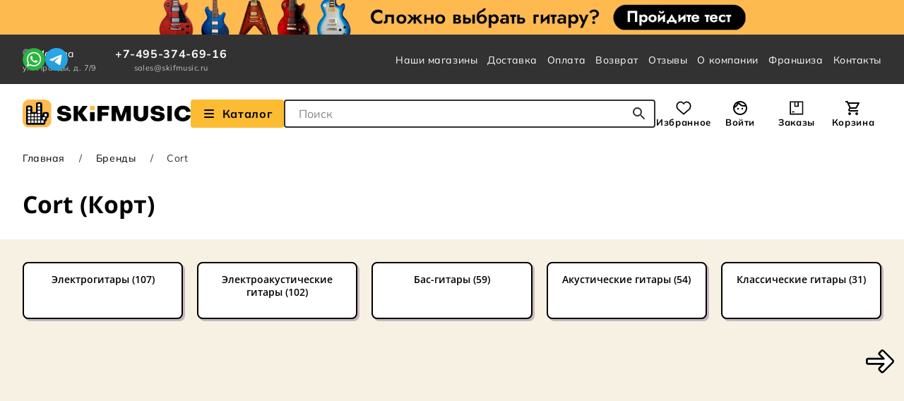

--- FILE ---
content_type: text/html; charset=UTF-8
request_url: https://skifmusic.ru/brand/cort
body_size: 37761
content:
<!DOCTYPE html><html prefix="og: http://ogp.me/ns#" lang="ru"><head><title>Cort — каталог товаров и цен в Москве</title><meta property="og:image" content="https://skifmusic.ru/thumbs/ea/29/x_1_normal_1e9dfdb63c1637bd34389d1f8289.webp" /><meta property="og:title" content="Cort" /><meta property="og:description" content="Товары бренда Cort купить в Москве и Санкт-Петербурге с гарантией и доставкой по России. В каталоге интернет-магазина SKIFMUSIC представлено 232 модели, цены от 3590 рублей." /><meta name="keywords" content="Cort, купить Cort, Корт, купить Корт" /><meta name="description" content="Товары бренда Cort купить в Москве и Санкт-Петербурге с гарантией и доставкой по России. В каталоге интернет-магазина SKIFMUSIC представлено 232 модели, цены от 3590 рублей." /><meta name="language" content="ru" /><meta http-equiv="Content-Type" content="text/html; charset=utf-8" /><meta name="viewport" content="width=device-width, initial-scale=1.0, interactive-widget=resizes-content" /><meta name="recaptcha-sitekey" content="6Lc2Ws8UAAAAAHFEbIVpgI-KHnjWJrHTzHGYrhzQ" /><meta property="og:site_name" content="SKIFMUSIC" /><meta property="og:url" content="https://skifmusic.ru/brand/cort" /><meta property="og:locale" content="ru_RU" /><meta property="og:type" content="website" /><meta name="csrf-token" content="NkVUREpLdGh4OWpGWnAyblQ3WWhveG9xVHFHZ1dOS3HjgbL69nEY3MEiWvAaclRNH-qGR5MUqRzqzpggHIk6bg==" /><link rel="next" href="/brand/cort?page=2" /><link rel="icon" type="image/svg+xml" href="https://skifmusic.ru/assets/fd96463/favicons/favicon.svg" /><link rel="apple-touch-icon" href="https://skifmusic.ru/assets/fd96463/favicons/apple-touch-icon.png" /><link crossorigin="use-credentials" rel="manifest" href="https://skifmusic.ru/assets/fd96463/favicons/manifest.webmanifest" /><link rel="canonical" href="//skifmusic.ru/brand/cort" /><link rel="stylesheet" type="text/css" href="https://skifmusic.ru/assets/fd96463/css/main.min.css?v=1765887504" /><script type="text/javascript">
/*<![CDATA[*/
dataLayer = [];
window.currentCity = {"id":17849,"name":"Москва","deliveryUrl":"/delivery"};
/*]]>*/
</script>
</head><body><div class="wrapper"><div class="js-header-notify-wrapper"></div><header class="header"><!--noindex--><a class="header__banner banner banner--quiz" href="https://quiz.skifmusic.ru/?utm_source=general_IM&utm_medium=plashka&utm_campaign=ban1"></a><!--/noindex--><div class="header__navigation navigation-section"><div class="container navigation-section__wrapper"><div class="navigation-section__company-info"><div class="navigation-section__city"><button class="navigation-section__city-checker" type="button" data-open-select-city data-need-to-confirm-city="false"><i class="fas fa-map-marker-alt navigation-section__city-checker-icon"></i><span>Москва</span></button><div class="navigation-section__contacts-addresses"><a href="https://skifmusic.ru/moscow-pravdy">ул. Правды, д. 7/9</a></div></div><div class="navigation-section__contacts"><a class="link navigation-section__contacts-phone" href="tel:74953746916">+7-495-374-69-16</a><div class="navigation-section__contacts-addresses"><a href="mailto:sales@skifmusic.ru" style="color: inherit;">sales@skifmusic.ru</a></div></div></div><div class="navigation-section__messengers"><div class="messengers-block"><a href="https://wa.me/79370651556" target="_blank" class="messengers-block__link" title="WhatsApp" rel="nofollow noopener"><img src="https://skifmusic.ru/assets/fd96463/img/icons/icon-whatsapp-logo.svg" alt="" /></a><a href="https://t.me/SkifmusicSam_bot" target="_blank" class="messengers-block__link" title="Telegram" rel="nofollow noopener"><img src="https://skifmusic.ru/assets/fd96463/img/icons/icon-telegram-logo.svg" alt="" /></a></div></div><nav class="main-nav" aria-label="Главная Навигация по сайту"><ul class="main-nav__list" id="yw1"><li><a class="link main-nav__list-link" href="/shops">Наши магазины</a></li><li><a class="link main-nav__list-link" href="/delivery">Доставка</a></li><li><a class="link main-nav__list-link" href="/payment">Оплата</a></li><li><a class="link main-nav__list-link" href="/warranty">Возврат</a></li><li><a class="link main-nav__list-link" href="/company/reviews">Отзывы</a></li><li><a class="link main-nav__list-link" href="https://info.skifmusic.ru/company">О компании</a></li><li><a class="link main-nav__list-link" target="_blank" href="https://info.skifmusic.ru/fr">Франшиза</a></li><li><a class="link main-nav__list-link" href="/contacts">Контакты</a></li></ul></nav></div></div><div class="header__main-content"><div class="container header__main-content-wrapper"><a class="header__logo" href="/"><img class="header__logo-image" width="238" height="40" aria-hidden="true" src="https://skifmusic.ru/assets/fd96463/img/logo.svg" alt="" /></a><div class="header__catalog"><a href="https://skifmusic.ru/catalog/catalog-100" class="button header__catalog-button js-open-header-menu" title="Взглянуть на наш Каталог" aria-label="Взглянуть на наш Каталог"><i class="fas fa-fw fa-bars me-2"></i> Каталог                </a><div class="header__search"><form class="instant-search js-instant-search-form" action="/search" method="post"><input type="hidden" value="NkVUREpLdGh4OWpGWnAyblQ3WWhveG9xVHFHZ1dOS3HjgbL69nEY3MEiWvAaclRNH-qGR5MUqRzqzpggHIk6bg==" name="YII_CSRF_TOKEN" /><label class="visually-hidden" for="instant-search-input">Поле для Поиска</label><input class="instant-search__input js-instant-search-input" placeholder="Поиск" autocomplete="off" id="instant-search-input" type="search" name="q" /><button class="button instant-search__submit-button" type="submit" title="Начать поиск..." aria-label="Начать поиск..."><img width="18" height="18" aria-hidden="true" src="https://skifmusic.ru/assets/fd96463/img/icons/icon-search.svg" alt="" /></button></form></div></div><div class="header__user-nav"><div class="user-nav"><a class="user-nav__item user-nav__item--favorites" data-quantity="0" href="/my/favorites">Избранное</a><a class="user-nav__item user-nav__item--profile js-open-login-modal" href="javascript:void(0);">Войти</a><a class="user-nav__item user-nav__item--orders" data-quantity="0" href="/my/orders">Заказы</a><a class="user-nav__item user-nav__item--cart" data-quantity="0" href="/cart">Корзина</a></div></div><div class="header__delivery"><a href="javascript:void(0);" class="header__delivery-city" data-open-select-city data-need-to-confirm-city="false"><i class="fas fa-map-marker-alt"></i>                    Москва                </a><div class="header__delivery-info"><a href="https://skifmusic.ru/moscow-pravdy">ул. Правды, д. 7/9</a></div></div></div></div><div class="header__header-menu"><div class="header-menu"><div class="header-menu__wrapper"><div class="container"><div class="header-menu__inner"><div class="header-menu__left-column"><div class="header-menu__nav-item" style="" data-ix="0"><a class="header-menu__nav-item-link" style="" href="/catalog/gitaryi-1">Гитары</a></div><div class="header-menu__nav-item" style="" data-ix="1"><a class="header-menu__nav-item-link" style="" href="/catalog/gitarnyie-strunyi-18">Гитарные струны</a></div><div class="header-menu__nav-item" style="" data-ix="2"><a class="header-menu__nav-item-link" style="" href="/catalog/gitarnoe-usilenie-132">Гитарное усиление</a></div><div class="header-menu__nav-item" style="" data-ix="3"><a class="header-menu__nav-item-link" style="" href="/catalog/pedali-effektov-16">Педали и процессоры эффектов</a></div><div class="header-menu__nav-item" style="" data-ix="4"><a class="header-menu__nav-item-link" style="" href="/catalog/chehlyi-i-keysyi-dlya-gitar-127">Чехлы и кейсы для гитар</a></div><div class="header-menu__nav-item" style="" data-ix="5"><a class="header-menu__nav-item-link" style="" href="/catalog/aksessuaryi-dlya-gitar-19">Аксессуары для гитар</a></div><div class="header-menu__nav-item" style="" data-ix="6"><a class="header-menu__nav-item-link" style="" href="/catalog/komplektuyuschie-dlya-gitar-377">Комплектующие для гитар</a></div><div class="header-menu__nav-item" style="" data-ix="7"><a class="header-menu__nav-item-link" style="" href="/catalog/klavishnyie-3">Клавишные</a></div><div class="header-menu__nav-item" style="" data-ix="8"><a class="header-menu__nav-item-link" style="" href="/catalog/udarnyie-5">Ударные</a></div><div class="header-menu__nav-item" style="" data-ix="9"><a class="header-menu__nav-item-link" style="" href="/catalog/studiya-2">Студия</a></div><div class="header-menu__nav-item" style="" data-ix="10"><a class="header-menu__nav-item-link" style="" href="/catalog/zvuk-4">Звук</a></div><div class="header-menu__nav-item" style="" data-ix="11"><a class="header-menu__nav-item-link" style="" href="/catalog/svet-6">Свет</a></div><div class="header-menu__nav-item" style="" data-ix="12"><a class="header-menu__nav-item-link" style="" href="/catalog/dj-oborudovanie-11">DJ-оборудование</a></div><div class="header-menu__nav-item" style="" data-ix="13"><a class="header-menu__nav-item-link" style="" href="/catalog/naushniki-i-garnituryi-9">Наушники и гарнитуры</a></div><div class="header-menu__nav-item" style="" data-ix="14"><a class="header-menu__nav-item-link" style="" href="/catalog/mikrofonyi-7">Микрофоны</a></div><div class="header-menu__nav-item" style="" data-ix="15"><a class="header-menu__nav-item-link" style="" href="/catalog/kommutatsiya-8">Коммутация</a></div><div class="header-menu__nav-item" style="" data-ix="16"><a class="header-menu__nav-item-link" style="" href="/catalog/smyichkovyie-instrumentyi-503">Смычковые инструменты</a></div><div class="header-menu__nav-item" style="" data-ix="17"><a class="header-menu__nav-item-link" style="" href="/catalog/duhovyie-instrumentyi-504">Духовые инструменты</a></div><div class="header-menu__nav-item" style="" data-ix="18"><a class="header-menu__nav-item-link" style="" href="/catalog/narodnyie-instrumentyi-505">Народные инструменты</a></div><div class="header-menu__nav-item" style="" data-ix="19"><a class="header-menu__nav-item-link" style="" href="/catalog/karaoke-502">Караоке</a></div><div class="header-menu__nav-item" style="" data-ix="20"><a class="header-menu__nav-item-link" style="" href="/catalog/odezhda-i-suveniry-740">Одежда и сувениры</a></div><div class="header-menu__nav-item" style="" data-ix="21"><a class="header-menu__nav-item-link" style="" href="/sales">Товары со скидкой</a></div><div class="header-menu__nav-item" style="" data-ix="22"><a class="header-menu__nav-item-link" style="" href="/brand">Бренды</a></div><div class="header-menu__nav-item" style="" data-ix="23"><a class="header-menu__nav-item-link" style="" href="/articles">Статьи</a></div></div><div class="header-menu__right-column"><div class="header-menu__content" data-ix="0"><div class="header-menu__block"><a class="header-menu__block-title" href="/catalog/akusticheskie-gitaryi-13">Акустические гитары</a><ul class="header-menu__block-items"><li><a href="/catalog/akusticheskie-gitaryi-13/akusticheskie-gitaryi-iz-massiva-da">Из массива</a></li><li><a href="/catalog/akusticheskie-gitaryi-13/akusticheskie-gitaryi-dlya-nachinayuschih">Для начинающих</a></li><li><a href="/catalog/akusticheskie-gitaryi-13/akusticheskie-gitaryi-dlya-detey">Для детей</a></li><li><a href="/catalog/akusticheskie-gitaryi-13/akusticheskie-gitaryi-cort-1">Cort</a></li><li><a href="/catalog/akusticheskie-gitaryi-13/akusticheskie-gitaryi-crafter-1">Crafter</a></li><li><a href="/catalog/akusticheskie-gitaryi-13/akusticheskie-gitaryi-fender-1">Fender</a></li><li><a href="/catalog/akusticheskie-gitaryi-13/akusticheskie-gitaryi-yamaha-1">Yamaha</a></li><li><a href="/catalog/akusticheskie-gitaryi-13/akusticheskie-gitaryi-enya-1">Enya</a></li><li><a href="/catalog/akusticheskie-gitaryi-13/akusticheskie-gitaryi-ibanez-1">Ibanez</a></li><li><a href="/catalog/akusticheskie-gitaryi-13/akusticheskie-gitaryi-sigma">Sigma</a></li></ul></div><div class="header-menu__block"><a class="header-menu__block-title" href="/catalog/akusticheskie-gitary-bu-739">Акустические гитары б/у</a><ul class="header-menu__block-items"><li><a href="/catalog/akusticheskie-gitary-bu-739/akusticheskie-gitary-bu-iz-massiva-da">Из массива</a></li><li><a href="/catalog/akusticheskie-gitary-bu-739/akusticheskie-gitary-martin-guitars">Martin</a></li><li><a href="/catalog/akusticheskie-gitary-bu-739/akusticheskie-gitary-taylor">Taylor</a></li><li><a href="/catalog/akusticheskie-gitary-bu-739/akusticheskie-gitary-gibson">Gibson</a></li></ul></div><div class="header-menu__block"><a class="header-menu__block-title" href="/catalog/elektroakusticheskie-gitaryi-90">Электроакустические гитары</a><ul class="header-menu__block-items"><li><a href="/catalog/elektroakusticheskie-gitaryi-90/elektroakusticheskie-gitaryi-iz-massiva-da">Из массива</a></li><li><a href="/catalog/elektroakusticheskie-gitaryi-90/elektroakusticheskie-gitaryi-dlya-nachinayuschih">Для начинающих</a></li><li><a href="/catalog/elektroakusticheskie-gitaryi-90/elektroakusticheskie-gitaryi-martin-guitars">Martin</a></li><li><a href="/catalog/elektroakusticheskie-gitaryi-90/elektroakusticheskie-gitaryi-taylor">Taylor</a></li><li><a href="/catalog/elektroakusticheskie-gitaryi-90/elektroakusticheskie-gitaryi-gibson">Gibson</a></li></ul></div><div class="header-menu__block"><a class="header-menu__block-title" href="/catalog/transakusticheskie-gitary-911">Трансакустические гитары</a></div><div class="header-menu__block"><a class="header-menu__block-title" href="/catalog/klassicheskie-gitaryi-87">Классические гитары</a><ul class="header-menu__block-items"><li><a href="/catalog/klassicheskie-gitaryi-87/klassicheskie-gitaryi-dlya-detey">Для детей</a></li><li><a href="/catalog/klassicheskie-gitaryi-87/klassicheskie-gitaryi-dlya-nachinayuschih">Для начинающих</a></li><li><a href="/catalog/klassicheskie-gitaryi-87/klassicheskie-gitaryi-44">4/4</a></li><li><a href="/catalog/klassicheskie-gitaryi-87/klassicheskie-gitaryi-34">3/4</a></li></ul></div><div class="header-menu__block"><a class="header-menu__block-title" href="/catalog/elektrogitaryi-12">Электрогитары</a><ul class="header-menu__block-items"><li><a href="/catalog/elektrogitaryi-12/elektrogitaryi-dlya-nachinayuschih">Для начинающих</a></li><li><a href="/catalog/elektrogitaryi-12/elektrogitaryi-fender">Fender</a></li><li><a href="/catalog/elektrogitaryi-12/elektrogitaryi-gibson">Gibson</a></li><li><a href="/catalog/elektrogitaryi-12/elektrogitaryi-forma-korpusa-stratocaster">Stratocaster</a></li><li><a href="/catalog/elektrogitaryi-12/elektrogitaryi-forma-korpusa-superstrat">Superstrat</a></li><li><a href="/catalog/elektrogitaryi-12/elektrogitaryi-forma-korpusa-telecaster">Telecaster</a></li><li><a href="/catalog/elektrogitaryi-12/elektrogitaryi-forma-korpusa-sg">SG</a></li><li><a href="/catalog/elektrogitaryi-12/elektrogitaryi-forma-korpusa-les-paul">Les Paul</a></li></ul></div><div class="header-menu__block"><a class="header-menu__block-title" href="/catalog/elektrogitaryi-bu-698">Электрогитары б/у</a><ul class="header-menu__block-items"><li><a href="/catalog/elektrogitaryi-bu-698/elektrogitaryi-fender">Fender</a></li><li><a href="/catalog/elektrogitaryi-bu-698/elektrogitaryi-gibson">Gibson</a></li><li><a href="/catalog/elektrogitaryi-bu-698/elektrogitary-esp">ESP</a></li><li><a href="/catalog/elektrogitaryi-bu-698/elektrogitaryi-ibanez">Ibanez</a></li><li><a href="/catalog/elektrogitaryi-bu-698/elektrogitaryi-jackson">Jackson</a></li><li><a href="/catalog/elektrogitaryi-bu-698/elektrogitaryi-music-man">Music Man</a></li><li><a href="/catalog/elektrogitaryi-bu-698/elektrogitaryi-prs">PRS</a></li><li><a href="/catalog/elektrogitaryi-bu-698/elektrogitaryi-yamaha">Yamaha</a></li></ul></div><div class="header-menu__block"><a class="header-menu__block-title" href="/catalog/poluakusticheskie-elektrogitaryi-705">Полуакустические электрогитары</a><ul class="header-menu__block-items"><li><a href="/catalog/poluakusticheskie-elektrogitaryi-705/poluakusticheskie-elektrogitary-tip-korpusa-hollow-body">Hollow Body</a></li><li><a href="/catalog/poluakusticheskie-elektrogitaryi-705/poluakusticheskie-elektrogitary-tip-korpusa-semi-hollow-body">Semi-Hollow Body</a></li><li><a href="/catalog/poluakusticheskie-elektrogitaryi-705/poluakusticheskie-elektrogitary-forma-korpusa-archtop">Archtop</a></li></ul></div><div class="header-menu__block"><a class="header-menu__block-title" href="/catalog/bas-gitaryi-14">Бас-гитары</a><ul class="header-menu__block-items"><li><a href="/catalog/bas-gitaryi-14/bas-gitaryi-dlya-nachinayuschih">Для начинающих</a></li><li><a href="/catalog/bas-gitaryi-14/bas-gitaryi-kolichestvo-strun-4">4-х струнные</a></li><li><a href="/catalog/bas-gitaryi-14/bas-gitaryi-kolichestvo-strun-5">5-ти струнные</a></li><li><a href="/catalog/bas-gitaryi-14/bas-gitaryi-forma-korpusa-jazz-bass">Jazz Bass</a></li><li><a href="/catalog/bas-gitaryi-14/bas-gitaryi-forma-korpusa-precision-bass">Precision Bass</a></li></ul></div><div class="header-menu__block"><a class="header-menu__block-title" href="/catalog/bas-gitaryi-bu-699">Бас-гитары б/у</a><ul class="header-menu__block-items"><li><a href="/catalog/bas-gitaryi-bu-699/bas-gitaryi-fender">Fender</a></li><li><a href="/catalog/bas-gitaryi-bu-699/bas-gitaryi-bu-forma-korpusa-jazz-bass">Jazz Bass</a></li><li><a href="/catalog/bas-gitaryi-bu-699/bas-gitaryi-bu-forma-korpusa-precision-bass">Precision Bass</a></li><li><a href="/catalog/bas-gitaryi-bu-699/bas-gitaryi-bu-forma-korpusa-double-cut">Double cut</a></li></ul></div><div class="header-menu__block"><a class="header-menu__block-title" href="/catalog/akusticheskie-bas-gitary-741">Акустические бас-гитары</a></div><div class="header-menu__block"><a class="header-menu__block-title" href="/catalog/ukulele-320">Укулеле</a><ul class="header-menu__block-items"><li><a href="/catalog/ukulele-320/ukulele-dlya-nachinayuschih">Для начинающих</a></li><li><a href="/catalog/ukulele-320/ukulele-dlya-detey">Для детей</a></li><li><a href="/catalog/ukulele-320/ukulele-soprano">Сопрано</a></li><li><a href="/catalog/ukulele-320/ukulele-kontsert">Концерт</a></li><li><a href="/catalog/ukulele-320/ukulele-tenor">Тенор</a></li><li><a href="/catalog/ukulele-320/ukulele-bariton">Баритон</a></li></ul></div><div class="header-menu__block"><a class="header-menu__block-title" href="/catalog/gitalele-731">Гиталеле</a></div><div class="header-menu__block"><a class="header-menu__block-title" href="/catalog/bandjo-290">Банджо</a></div><div class="header-menu__block"><a class="header-menu__block-title" href="/catalog/mandolinyi-297">Мандолины</a></div></div><div class="header-menu__content" data-ix="1"><div class="header-menu__block"><a class="header-menu__block-title" href="/catalog/strunyi-dlya-elektrogitar-117">Струны для электрогитар</a><ul class="header-menu__block-items"><li><a href="/catalog/strunyi-dlya-elektrogitar-117/strunyi-dlya-elektrogitaryi-ernie-ball">Ernie Ball</a></li><li><a href="/catalog/strunyi-dlya-elektrogitar-117/strunyi-dlya-elektrogitaryi-elixir">Elixir</a></li><li><a href="/catalog/strunyi-dlya-elektrogitar-117/strunyi-dlya-elektrogitaryi-daddario">D'Addario</a></li><li><a href="/catalog/strunyi-dlya-elektrogitar-117/strunyi-dlya-elektrogitaryi-dunlop">Dunlop</a></li><li><a href="/catalog/strunyi-dlya-elektrogitar-117/strunyi-dlya-elektrogitaryi-9-42">09-42</a></li><li><a href="/catalog/strunyi-dlya-elektrogitar-117/strunyi-dlya-elektrogitaryi-9-46">09-46</a></li><li><a href="/catalog/strunyi-dlya-elektrogitar-117/strunyi-dlya-elektrogitaryi-10-46">10-46</a></li><li><a href="/catalog/strunyi-dlya-elektrogitar-117/strunyi-dlya-elektrogitaryi-10-52">10-52</a></li></ul></div><div class="header-menu__block"><a class="header-menu__block-title" href="/catalog/strunyi-dlya-bas-gitar-118">Струны для бас-гитар</a><ul class="header-menu__block-items"><li><a href="/catalog/strunyi-dlya-bas-gitar-118/strunyi-dlya-bas-gitaryi-ernie-ball">Ernie Ball</a></li><li><a href="/catalog/strunyi-dlya-bas-gitar-118/strunyi-dlya-bas-gitaryi-elixir">Elixir</a></li><li><a href="/catalog/strunyi-dlya-bas-gitar-118/strunyi-dlya-bas-gitaryi-daddario">D'Addario</a></li><li><a href="/catalog/strunyi-dlya-bas-gitar-118/strunyi-dlya-bas-gitaryi-dunlop">Dunlop</a></li><li><a href="/catalog/strunyi-dlya-bas-gitar-118/strunyi-dlya-bas-gitaryi-warwick">Warwick</a></li><li><a href="/catalog/strunyi-dlya-bas-gitar-118/strunyi-dlya-akusticheskoy-bas-gitaryi">Для акустического баса</a></li><li><a href="/catalog/strunyi-dlya-bas-gitar-118/strunyi-dlya-bas-gitar-razmer-nabora-strun-45-105">45-105</a></li><li><a href="/catalog/strunyi-dlya-bas-gitar-118/strunyi-dlya-bas-gitar-razmer-nabora-strun-45-100">45-100</a></li><li><a href="/catalog/strunyi-dlya-bas-gitar-118/strunyi-dlya-bas-gitar-razmer-nabora-strun-45-135">45-135</a></li></ul></div><div class="header-menu__block"><a class="header-menu__block-title" href="/catalog/strunyi-dlya-akusticheskih-gitar-119">Струны для акустических гитар</a><ul class="header-menu__block-items"><li><a href="/catalog/strunyi-dlya-akusticheskih-gitar-119/strunyi-dlya-akusticheskoy-gitaryi-ernie-ball">Ernie Ball</a></li><li><a href="/catalog/strunyi-dlya-akusticheskih-gitar-119/strunyi-dlya-akusticheskoy-gitaryi-elixir">Elixir</a></li><li><a href="/catalog/strunyi-dlya-akusticheskih-gitar-119/strunyi-dlya-akusticheskoy-gitaryi-daddario">D'Addario</a></li><li><a href="/catalog/strunyi-dlya-akusticheskih-gitar-119/strunyi-dlya-akusticheskih-gitar-material-strun-bronza">Бронзовые</a></li><li><a href="/catalog/strunyi-dlya-akusticheskih-gitar-119/fosfor-bronzovyie-strunyi-dlya-akusticheskih-gitar">Бронзово-фосфорные</a></li><li><a href="/catalog/strunyi-dlya-akusticheskih-gitar-119/strunyi-dlya-akusticheskih-gitar-razmer-nabora-strun-10-47">10-47</a></li><li><a href="/catalog/strunyi-dlya-akusticheskih-gitar-119/strunyi-dlya-akusticheskih-gitar-razmer-nabora-strun-10-50">10-50</a></li><li><a href="/catalog/strunyi-dlya-akusticheskih-gitar-119/strunyi-dlya-akusticheskih-gitar-razmer-nabora-strun-10-52">10-52</a></li><li><a href="/catalog/strunyi-dlya-akusticheskih-gitar-119/strunyi-dlya-akusticheskih-gitar-razmer-nabora-strun-11-50">11-50</a></li><li><a href="/catalog/strunyi-dlya-akusticheskih-gitar-119/strunyi-dlya-akusticheskih-gitar-razmer-nabora-strun-11-52">11-52</a></li><li><a href="/catalog/strunyi-dlya-akusticheskih-gitar-119/strunyi-dlya-akusticheskih-gitar-razmer-nabora-strun-12-53">12-53</a></li><li><a href="/catalog/strunyi-dlya-akusticheskih-gitar-119/strunyi-dlya-akusticheskih-gitar-razmer-nabora-strun-13-56">13-56</a></li></ul></div><div class="header-menu__block"><a class="header-menu__block-title" href="/catalog/strunyi-dlya-klassicheskih-gitar-120">Струны для классических гитар</a><ul class="header-menu__block-items"><li><a href="/catalog/strunyi-dlya-klassicheskih-gitar-120/strunyi-dlya-klassicheskoy-gitaryi-aquila">Aquila</a></li><li><a href="/catalog/strunyi-dlya-klassicheskih-gitar-120/strunyi-dlya-klassicheskoy-gitaryi-ernie-ball">Ernie Ball</a></li><li><a href="/catalog/strunyi-dlya-klassicheskih-gitar-120/strunyi-dlya-klassicheskoy-gitaryi-savarez">Savarez</a></li><li><a href="/catalog/strunyi-dlya-klassicheskih-gitar-120/strunyi-dlya-klassicheskoy-gitaryi-daddario">D'Addario</a></li><li><a href="/catalog/strunyi-dlya-klassicheskih-gitar-120/strunyi-dlya-klassicheskoy-gitaryi-hannabach">Hannabach</a></li><li><a href="/catalog/strunyi-dlya-klassicheskih-gitar-120/strunyi-dlya-klassicheskoy-gitaryi-la-bella">La Bella</a></li><li><a href="/catalog/strunyi-dlya-klassicheskih-gitar-120/strunyi-dlya-klassicheskih-gitar-sharik-na-kontse-est">С шариком</a></li><li><a href="/catalog/strunyi-dlya-klassicheskih-gitar-120/strunyi-dlya-klassicheskih-gitar-material-strun-neylon">Нейлоновые</a></li><li><a href="/catalog/strunyi-dlya-klassicheskih-gitar-120/strunyi-dlya-klassicheskih-gitar-material-strun-karbon">Карбоновые</a></li><li><a href="/catalog/strunyi-dlya-klassicheskih-gitar-120/strunyi-dlya-klassicheskih-gitar-natyajenie-legkoe">Легкое натяжение</a></li><li><a href="/catalog/strunyi-dlya-klassicheskih-gitar-120/strunyi-dlya-klassicheskih-gitar-natyajenie-normalnoe">Нормальное натяжение</a></li><li><a href="/catalog/strunyi-dlya-klassicheskih-gitar-120/strunyi-dlya-klassicheskih-gitar-natyajenie-silnoe">Сильное натяжение</a></li></ul></div><div class="header-menu__block"><a class="header-menu__block-title" href="/catalog/strunyi-dlya-ukulele-121">Струны для укулеле</a><ul class="header-menu__block-items"><li><a href="/catalog/strunyi-dlya-ukulele-121/strunyi-dlya-ukulele-razmer-instrumenta-soprano">Сопрано</a></li><li><a href="/catalog/strunyi-dlya-ukulele-121/strunyi-dlya-ukulele-razmer-instrumenta-kontsert">Концерт</a></li><li><a href="/catalog/strunyi-dlya-ukulele-121/strunyi-dlya-ukulele-razmer-instrumenta-tenor">Тенор</a></li><li><a href="/catalog/strunyi-dlya-ukulele-121/strunyi-dlya-ukulele-razmer-instrumenta-bariton">Баритон</a></li><li><a href="/catalog/strunyi-dlya-ukulele-121/strunyi-dlya-ukulele-razmer-instrumenta-bas">Бас-укулеле</a></li></ul></div><div class="header-menu__block"><a class="header-menu__block-title" href="/catalog/odinochnyie-strunyi-735">Одиночные струны</a></div></div><div class="header-menu__content" data-ix="2"><div class="header-menu__block"><a class="header-menu__block-title" href="/catalog/kombousiliteli-dlya-elektrogitar-135">Комбоусилители для электрогитар</a><ul class="header-menu__block-items"><li><a href="/catalog/kombousiliteli-dlya-elektrogitar-135/kombousiliteli-dlya-elektrogitar-tip-usilitelya-lampovyiy">Ламповые</a></li><li><a href="/catalog/kombousiliteli-dlya-elektrogitar-135/kombousiliteli-dlya-elektrogitar-tip-usilitelya-tsifrovoy">Цифровые</a></li><li><a href="/catalog/kombousiliteli-dlya-elektrogitar-135/kombousiliteli-dlya-elektrogitar-tip-usilitelya-tranzistornyiy">Транзисторные</a></li><li><a href="/catalog/kombousiliteli-dlya-elektrogitar-135/kombousiliteli-dlya-elektrogitar-portativnyiy-da">Портативные</a></li></ul></div><div class="header-menu__block"><a class="header-menu__block-title" href="/catalog/kombousiliteli-dlya-elektrogitar-bu-719">Комбоусилители для электрогитар б/у</a><ul class="header-menu__block-items"><li><a href="/catalog/kombousiliteli-dlya-elektrogitar-bu-719/kombousiliteli-dlya-elektrogitaryi-fender">Fender</a></li><li><a href="/catalog/kombousiliteli-dlya-elektrogitar-bu-719/kombousiliteli-dlya-elektrogitaryi-marshall">Marshall</a></li><li><a href="/catalog/kombousiliteli-dlya-elektrogitar-bu-719/kombousiliteli-dlya-elektrogitaryi-roland">Roland</a></li><li><a href="/catalog/kombousiliteli-dlya-elektrogitar-bu-719/kombousiliteli-dlya-elektrogitar-bu-tip-usilitelya-lampovyiy">Ламповые</a></li></ul></div><div class="header-menu__block"><a class="header-menu__block-title" href="/catalog/usiliteli-dlya-elektrogitar-137">Усилители для электрогитар</a><ul class="header-menu__block-items"><li><a href="/catalog/usiliteli-dlya-elektrogitar-137/usiliteli-dlya-elektrogitar-tip-usilitelya-lampovyiy">Ламповые</a></li><li><a href="/catalog/usiliteli-dlya-elektrogitar-137/usiliteli-dlya-elektrogitar-tip-usilitelya-tranzistornyiy">Транзисторные</a></li></ul></div><div class="header-menu__block"><a class="header-menu__block-title" href="/catalog/kabinetyi-dlya-elektrogitar-291">Кабинеты для электрогитар</a><ul class="header-menu__block-items"><li><a href="/catalog/kabinetyi-dlya-elektrogitar-291/kabinetyi-dlya-elektrogitar-konfiguratsiya-dinamikov-1x12">1x12</a></li><li><a href="/catalog/kabinetyi-dlya-elektrogitar-291/kabinetyi-dlya-elektrogitar-konfiguratsiya-dinamikov-2x12">2x12</a></li><li><a href="/catalog/kabinetyi-dlya-elektrogitar-291/kabinetyi-dlya-elektrogitar-konfiguratsiya-dinamikov-4x12">4x12</a></li></ul></div><div class="header-menu__block"><a class="header-menu__block-title" href="/catalog/kombousiliteli-dlya-bas-gitar-136">Комбоусилители для бас-гитар</a><ul class="header-menu__block-items"><li><a href="/catalog/kombousiliteli-dlya-bas-gitar-136/kombousiliteli-dlya-bas-gitar-diametr-dinamikov-dyuymov-8">1x8</a></li><li><a href="/catalog/kombousiliteli-dlya-bas-gitar-136/kombousiliteli-dlya-bas-gitar-diametr-dinamikov-dyuymov-10">1x10</a></li><li><a href="/catalog/kombousiliteli-dlya-bas-gitar-136/kombousiliteli-dlya-bas-gitar-diametr-dinamikov-dyuymov-12">1x12</a></li><li><a href="/catalog/kombousiliteli-dlya-bas-gitar-136/kombousiliteli-dlya-bas-gitar-diametr-dinamikov-dyuymov-15">1x15</a></li></ul></div><div class="header-menu__block"><a class="header-menu__block-title" href="/catalog/usiliteli-dlya-bas-gitar-138">Усилители для бас-гитар</a><ul class="header-menu__block-items"><li><a href="/catalog/usiliteli-dlya-bas-gitar-138/usiliteli-dlya-bas-gitar-tip-usilitelya-lampovyiy">Ламповые</a></li><li><a href="/catalog/usiliteli-dlya-bas-gitar-138/usiliteli-dlya-bas-gitar-tip-usilitelya-tranzistornyiy">Транзисторные</a></li></ul></div><div class="header-menu__block"><a class="header-menu__block-title" href="/catalog/kabinetyi-dlya-bas-gitar-139">Кабинеты для бас-гитар</a><ul class="header-menu__block-items"><li><a href="/catalog/kabinetyi-dlya-bas-gitar-139/kabinetyi-dlya-bas-gitar-konfiguratsiya-dinamikov-1x12">1x12</a></li><li><a href="/catalog/kabinetyi-dlya-bas-gitar-139/kabinetyi-dlya-bas-gitar-konfiguratsiya-dinamikov-2x10">2x10</a></li><li><a href="/catalog/kabinetyi-dlya-bas-gitar-139/kabinetyi-dlya-bas-gitar-konfiguratsiya-dinamikov-4h10">4x10</a></li><li><a href="/catalog/kabinetyi-dlya-bas-gitar-139/kabinety-dlya-bas-gitar-konfiguratsiya-dinamikov-8x10">8x10</a></li></ul></div><div class="header-menu__block"><a class="header-menu__block-title" href="/catalog/kombousiliteli-dlya-akusticheskih-gitar-338">Комбоусилители для акустических гитар</a><ul class="header-menu__block-items"><li><a href="/catalog/kombousiliteli-dlya-akusticheskih-gitar-338/kombousiliteli-dlya-akusticheskih-gitar-portativnyiy-da">Портативные</a></li><li><a href="/catalog/kombousiliteli-dlya-akusticheskih-gitar-338/kombousiliteli-dlya-akusticheskih-gitar-tip-usilitelya-tranzistornyiy">Транзисторные</a></li></ul></div><div class="header-menu__block"><a class="header-menu__block-title" href="/catalog/gitarnyie-usiliteli-dlya-naushnikov-712">Гитарные усилители для наушников</a><ul class="header-menu__block-items"><li><a href="/catalog/gitarnyie-usiliteli-dlya-naushnikov-712/gitarnyie-usiliteli-dlya-naushnikov-vox">VOX</a></li><li><a href="/catalog/gitarnyie-usiliteli-dlya-naushnikov-712/gitarnyie-usiliteli-dlya-naushnikov-joyo">Joyo</a></li></ul></div><div class="header-menu__block"><a class="header-menu__block-title" href="/catalog/attenyuatoryi-dlya-usiliteley-729">Аттенюаторы для усилителей</a></div><div class="header-menu__block"><a class="header-menu__block-title" href="/catalog/lampyi-dlya-usiliteley-730">Лампы для усилителей</a></div></div><div class="header-menu__content" data-ix="3"><div class="header-menu__block"><a class="header-menu__block-title" href="/catalog/pedali-dlya-elektrogitar-430">Педали для электрогитар</a><ul class="header-menu__block-items"><li><a href="/catalog/pedali-dlya-elektrogitar-430/pedali-dlya-elektrogitar-effekt-pedali-overdrive">Overdrive</a></li><li><a href="/catalog/pedali-dlya-elektrogitar-430/pedali-dlya-elektrogitar-effekt-pedali-distortion">Distortion</a></li><li><a href="/catalog/pedali-dlya-elektrogitar-430/pedali-dlya-elektrogitar-effekt-pedali-delay">Delay</a></li><li><a href="/catalog/pedali-dlya-elektrogitar-430/pedali-dlya-elektrogitar-effekt-pedali-chorus">Chorus</a></li><li><a href="/catalog/pedali-dlya-elektrogitar-430/pedali-dlya-elektrogitar-effekt-pedali-reverb">Reverb</a></li><li><a href="/catalog/pedali-dlya-elektrogitar-430/pedali-dlya-elektrogitar-effekt-pedali-fuzz">Fuzz</a></li><li><a href="/catalog/pedali-dlya-elektrogitar-430/pedali-dlya-elektrogitar-effekt-pedali-loop">Looper</a></li><li><a href="/catalog/pedali-dlya-elektrogitar-430/pedali-dlya-elektrogitar-effekt-pedali-wah-wah">Wah-Wah</a></li></ul></div><div class="header-menu__block"><a class="header-menu__block-title" href="/catalog/protsessoryi-dlya-elektrogitar-97">Процессоры для электрогитар</a><ul class="header-menu__block-items"><li><a href="/catalog/protsessoryi-dlya-elektrogitar-97/protsessoryi-dlya-elektrogitar-pedal-ekspressii-est">С педалью</a></li><li><a href="/catalog/protsessoryi-dlya-elektrogitar-97/protsessoryi-dlya-elektrogitar-luper-est">С лупером</a></li><li><a href="/catalog/protsessoryi-dlya-elektrogitar-97/protsessoryi-dlya-elektrogitar-ritm-sektsiya-est">С ритм-секцией</a></li><li><a href="/catalog/protsessoryi-dlya-elektrogitar-97/protsessoryi-dlya-elektrogitar-vstroennyiy-displey-est">С дисплеем</a></li></ul></div><div class="header-menu__block"><a class="header-menu__block-title" href="/catalog/pedali-dlya-bas-gitar-110">Педали для бас-гитар</a></div><div class="header-menu__block"><a class="header-menu__block-title" href="/catalog/protsessoryi-dlya-bas-gitar-98">Процессоры для бас-гитар</a></div><div class="header-menu__block"><a class="header-menu__block-title" href="/catalog/pedali-dlya-akusticheskih-gitar-433">Педали для акустических гитар</a></div><div class="header-menu__block"><a class="header-menu__block-title" href="/catalog/protsessoryi-dlya-akusticheskih-gitar-474">Процессоры для акустических гитар</a></div><div class="header-menu__block"><a class="header-menu__block-title" href="/catalog/pedalbordyi-304">Педалборды</a></div><div class="header-menu__block"><a class="header-menu__block-title" href="/catalog/bloki-pitaniya-dlya-gitarnyih-pedaley-732">Блоки питания для гитарных педалей</a></div></div><div class="header-menu__content" data-ix="4"><div class="header-menu__block"><a class="header-menu__block-title" href="/catalog/chehlyi-dlya-elektrogitar-410">Чехлы для электрогитар</a></div><div class="header-menu__block"><a class="header-menu__block-title" href="/catalog/chehlyi-dlya-bas-gitar-411">Чехлы для бас-гитар</a></div><div class="header-menu__block"><a class="header-menu__block-title" href="/catalog/chehlyi-dlya-akusticheskih-gitar-412">Чехлы для акустических гитар</a></div><div class="header-menu__block"><a class="header-menu__block-title" href="/catalog/chehlyi-dlya-klassicheskih-gitar-413">Чехлы для классических гитар</a></div><div class="header-menu__block"><a class="header-menu__block-title" href="/catalog/chehlyi-dlya-ukulele-414">Чехлы для укулеле</a></div><div class="header-menu__block"><a class="header-menu__block-title" href="/catalog/keysyi-dlya-elektrogitar-415">Кейсы для электрогитар</a></div><div class="header-menu__block"><a class="header-menu__block-title" href="/catalog/keysyi-dlya-bas-gitar-416">Кейсы для бас-гитар</a></div><div class="header-menu__block"><a class="header-menu__block-title" href="/catalog/keysyi-dlya-akusticheskih-gitar-417">Кейсы для акустических гитар</a></div><div class="header-menu__block"><a class="header-menu__block-title" href="/catalog/keysyi-dlya-klassicheskih-gitar-418">Кейсы для классических гитар</a></div></div><div class="header-menu__content" data-ix="5"><div class="header-menu__block"><a class="header-menu__block-title" href="/catalog/stoyki-i-derjateli-dlya-gitar-125">Стойки и держатели для гитар</a><ul class="header-menu__block-items"><li><a href="/catalog/stoyki-i-derjateli-dlya-gitar-125/derjateli-dlya-gitaryi">Настенные держатели</a></li><li><a href="/catalog/stoyki-i-derjateli-dlya-gitar-125/stoyki-dlya-gitaryi">Стойки</a></li></ul></div><div class="header-menu__block"><a class="header-menu__block-title" href="/catalog/gitarnyie-remni-126">Гитарные ремни</a><ul class="header-menu__block-items"><li><a href="/catalog/gitarnyie-remni-126/gitarnyie-remni-instrument-akusticheskaya-gitara">Для акустической гитары</a></li><li><a href="/catalog/gitarnyie-remni-126/gitarnyie-remni-instrument-klassicheskaya-gitara">Для классической гитары</a></li><li><a href="/catalog/gitarnyie-remni-126/gitarnyie-remni-instrument-elektrogitara">Для электрогитары</a></li><li><a href="/catalog/gitarnyie-remni-126/gitarnyie-remni-instrument-bas-gitara">Для бас-гитары</a></li><li><a href="/catalog/gitarnyie-remni-126/gitarnyie-remni-instrument-ukulele">Для укулеле</a></li></ul></div><div class="header-menu__block"><a class="header-menu__block-title" href="/catalog/krepleniya-dlya-remnya-394">Крепления для ремня</a><ul class="header-menu__block-items"><li><a href="/catalog/krepleniya-dlya-remnya-394/krepleniya-dlya-remnya-tsvet-zolotistyiy">Золотистые</a></li><li><a href="/catalog/krepleniya-dlya-remnya-394/krepleniya-dlya-remnya-tsvet-serebristyiy">Серебристые</a></li><li><a href="/catalog/krepleniya-dlya-remnya-394/krepleniya-dlya-remnya-tsvet-chernyiy">Черные</a></li></ul></div><div class="header-menu__block"><a class="header-menu__block-title" href="/catalog/tyuneryi-i-metronomyi-17">Тюнеры и метрономы</a><ul class="header-menu__block-items"><li><a href="/catalog/tyuneryi-703">Тюнеры для гитар</a></li><li><a href="/catalog/metronomyi-115">Метрономы</a></li><li><a href="/catalog/kamertonyi-679">Камертоны</a></li></ul></div><div class="header-menu__block"><a class="header-menu__block-title" href="/catalog/mediatoryi-123">Медиаторы</a><ul class="header-menu__block-items"><li><a href="/catalog/mediatoryi-123/mediatoryi-dlya-akusticheskoy-gitaryi">Для акустической гитары</a></li><li><a href="/catalog/mediatoryi-123/mediatoryi-dlya-elektrogitaryi">Для электрогитары</a></li><li><a href="/catalog/mediatoryi-123/mediatoryi-dlya-bas-gitaryi">Для бас-гитары</a></li><li><a href="/catalog/mediatoryi-123/mediatoryi-dlya-klassicheskoy-gitaryi">Для классической гитары</a></li></ul></div><div class="header-menu__block"><a class="header-menu__block-title" href="/catalog/slaydyi-124">Слайды</a><ul class="header-menu__block-items"><li><a href="/catalog/slaydyi-124/slaydyi-material-latun">Латунные</a></li><li><a href="/catalog/slaydyi-124/slaydyi-material-stal">Стальные</a></li><li><a href="/catalog/slaydyi-124/slaydyi-material-steklo">Стеклянные</a></li></ul></div><div class="header-menu__block"><a class="header-menu__block-title" href="/catalog/kapodastryi-319">Каподастры</a><ul class="header-menu__block-items"><li><a href="/catalog/kapodastryi-319/kapodastryi-instrument-akusticheskaya-gitara">Для акустической гитары</a></li><li><a href="/catalog/kapodastryi-319/kapodastryi-instrument-elektrogitara">Для электрогитары</a></li><li><a href="/catalog/kapodastryi-319/kapodastryi-instrument-bas-gitara">Для бас-гитары</a></li><li><a href="/catalog/kapodastryi-319/kapodastryi-instrument-klassicheskaya-gitara">Для классической гитары</a></li></ul></div><div class="header-menu__block"><a class="header-menu__block-title" href="/catalog/mashinki-dlya-namotki-strun-710">Машинки для намотки струн</a></div><div class="header-menu__block"><a class="header-menu__block-title" href="/catalog/sredstva-po-uhodu-za-instrumentami-128">Средства по уходу за инструментами</a><ul class="header-menu__block-items"><li><a href="/catalog/sredstva-po-uhodu-za-instrumentami-128/limonnyie-masla">Лимонное масло</a></li><li><a href="/catalog/sredstva-po-uhodu-za-instrumentami-128/poliroli-dlya-gitaryi">Полироль для гитары</a></li><li><a href="/catalog/sredstva-po-uhodu-za-instrumentami-128/uvlajniteli-dlya-gitaryi">Увлажнители</a></li><li><a href="/catalog/sredstva-po-uhodu-za-instrumentami-128/sredstva-dlya-ochistki-strun">Средство для очистки струн</a></li></ul></div><div class="header-menu__block"><a class="header-menu__block-title" href="/catalog/naboryi-aksessuarov-dlya-gitar-635">Наборы аксессуаров для гитар</a></div><div class="header-menu__block"><a class="header-menu__block-title" href="/catalog/podstavki-pod-nogu-407">Подставки под ногу</a></div><div class="header-menu__block"><a class="header-menu__block-title" href="/catalog/trenajeryi-dlya-paltsev-570">Тренажеры для пальцев</a></div></div><div class="header-menu__content" data-ix="6"><div class="header-menu__block"><a class="header-menu__block-title" href="/catalog/zvukosnimateli-dlya-gitar-129">Звукосниматели для гитар</a><ul class="header-menu__block-items"><li><a href="/catalog/zvukosnimateli-dlya-elektrogitaryi-711">Звукосниматели для электрогитары</a></li><li><a href="/catalog/zvukosnimateli-dlya-bas-gitaryi-713">Звукосниматели для бас-гитары</a></li><li><a href="/catalog/zvukosnimateli-dlya-akusticheskoy-gitaryi-728">Звукосниматели для акустической гитары</a></li></ul></div><div class="header-menu__block"><a class="header-menu__block-title" href="/catalog/potentsiometryi-716">Потенциометры</a></div><div class="header-menu__block"><a class="header-menu__block-title" href="/catalog/ruchki-dlya-potentsiometrov-717">Ручки для потенциометров</a></div><div class="header-menu__block"><a class="header-menu__block-title" href="/catalog/ladyi-dlya-gitar-130">Лады для гитар</a></div><div class="header-menu__block"><a class="header-menu__block-title" href="/catalog/kolki-dlya-gitaryi-378">Колки для гитары</a></div><div class="header-menu__block"><a class="header-menu__block-title" href="/catalog/porojki-379">Порожки</a></div><div class="header-menu__block"><a class="header-menu__block-title" href="/catalog/reteinery-811">Ретейнеры</a></div><div class="header-menu__block"><a class="header-menu__block-title" href="/catalog/bridji-381">Бриджи</a></div><div class="header-menu__block"><a class="header-menu__block-title" href="/catalog/blok-dlya-tremolo-887">Блоки для бриджа-тремоло</a></div><div class="header-menu__block"><a class="header-menu__block-title" href="/catalog/nakonechniki-rychagov-tremolo-779">Наконечники рычагов тремоло</a></div><div class="header-menu__block"><a class="header-menu__block-title" href="/catalog/paneli-388">Панели</a></div><div class="header-menu__block"><a class="header-menu__block-title" href="/catalog/batareinye-otseki-910">Батарейные отсеки</a></div><div class="header-menu__block"><a class="header-menu__block-title" href="/catalog/batareyki-dlya-gitar-733">Батарейки для гитар</a></div><div class="header-menu__block"><a class="header-menu__block-title" href="/catalog/kondensatory-891">Конденсаторы</a></div><div class="header-menu__block"><a class="header-menu__block-title" href="/catalog/komplekty-tembroblokov-770">Комплекты темброблоков</a></div><div class="header-menu__block"><a class="header-menu__block-title" href="/catalog/pereklyuchateli-776">Переключатели</a></div><div class="header-menu__block"><a class="header-menu__block-title" href="/catalog/nakonechniki-pereklyuchatelya-775">Наконечники переключателя</a></div><div class="header-menu__block"><a class="header-menu__block-title" href="/catalog/krepezhnye-elementy-817">Крепежные элементы</a></div><div class="header-menu__block"><a class="header-menu__block-title" href="/catalog/ankernye-sterzhni-i-klyuchi-751">Анкерные стержни и ключи</a></div><div class="header-menu__block"><a class="header-menu__block-title" href="/catalog/nabory-dlya-sborki-gitary-859">Наборы для сборки гитары</a></div><div class="header-menu__block"><a class="header-menu__block-title" href="/catalog/gitarnye-grify-753">Гитарные грифы</a></div><div class="header-menu__block"><a class="header-menu__block-title" href="/catalog/gitarnye-deki-752">Гитарные деки</a></div><div class="header-menu__block"><a class="header-menu__block-title" href="/catalog/nakladki-dlya-grifov-elektrogitar-815">Накладки для грифа электрогитары</a></div><div class="header-menu__block"><a class="header-menu__block-title" href="/catalog/kanty-dlya-korpusa-gitary-769">Канты для корпуса гитары</a></div><div class="header-menu__block"><a class="header-menu__block-title" href="/catalog/nabory-furnitury-dlya-elektrogitary-860">Наборы фурнитуры для гитары</a></div><div class="header-menu__block"><a class="header-menu__block-title" href="/catalog/laki-i-kraski-dlya-gitar-861">Лаки и краски для гитар</a></div><div class="header-menu__block"><a class="header-menu__block-title" href="/catalog/instrumenty-dlya-remonta-gitar-823">Инструменты для ремонта гитар</a></div></div><div class="header-menu__content" data-ix="7"><div class="header-menu__block"><a class="header-menu__block-title" href="/catalog/tsifrovyie-pianino-37">Цифровые пианино</a><ul class="header-menu__block-items"><li><a href="/catalog/tsifrovyie-pianino-37/tsifrovyie-pianino-klassicheskie">Корпусные</a></li><li><a href="/catalog/tsifrovyie-pianino-37/tsifrovyie-pianino-kompaktnyie">Компактные</a></li><li><a href="/catalog/tsifrovyie-pianino-37/tsifrovyie-pianino-s-funktsiey-obucheniya">С обучением</a></li><li><a href="/catalog/tsifrovyie-pianino-37/tsifrovye-pianino-casio">Casio</a></li><li><a href="/catalog/tsifrovyie-pianino-37/tsifrovye-pianino-medeli">Medeli</a></li><li><a href="/catalog/tsifrovyie-pianino-37/tsifrovye-pianino-roland">Roland</a></li><li><a href="/catalog/tsifrovyie-pianino-37/tsifrovye-pianino-yamaha">Yamaha</a></li></ul></div><div class="header-menu__block"><a class="header-menu__block-title" href="/catalog/sintezatoryi-355">Синтезаторы</a><ul class="header-menu__block-items"><li><a href="/catalog/sintezatoryi-355/sintezatoryi-funktsii-i-optsii-obuchenie">С обучением</a></li><li><a href="/catalog/sintezatoryi-355/sintezatoryi-funktsii-i-optsii-zapis-pesen">С записью песен</a></li><li><a href="/catalog/sintezatoryi-355/sintezatoryi-casio">Casio</a></li><li><a href="/catalog/sintezatoryi-355/sintezatoryi-korg">KORG</a></li><li><a href="/catalog/sintezatoryi-355/sintezatoryi-medeli">Medeli</a></li><li><a href="/catalog/sintezatoryi-355/sintezatoryi-roland">Roland</a></li><li><a href="/catalog/sintezatoryi-355/sintezatoryi-yamaha">Yamaha</a></li></ul></div><div class="header-menu__block"><a class="header-menu__block-title" href="/catalog/rabochie-stantsii-706">Рабочие станции</a><ul class="header-menu__block-items"><li><a href="/catalog/rabochie-stantsii-706/klavishnyie-rabochie-stantsii-korg">KORG</a></li><li><a href="/catalog/rabochie-stantsii-706/klavishnyie-rabochie-stantsii-roland">Roland</a></li><li><a href="/catalog/rabochie-stantsii-706/klavishnyie-rabochie-stantsii-yamaha">Yamaha</a></li></ul></div><div class="header-menu__block"><a class="header-menu__block-title" href="/catalog/studiynyie-sintezatoryi-80">Студийные синтезаторы</a><ul class="header-menu__block-items"><li><a href="/catalog/studiynyie-sintezatoryi-80/analogovyie-studiynyie-sintezatoryi">Аналоговые</a></li><li><a href="/catalog/studiynyie-sintezatoryi-80/modulnyie-studiynyie-sintezatoryi">Модульные</a></li></ul></div><div class="header-menu__block"><a class="header-menu__block-title" href="/catalog/banketki-364">Банкетки</a><ul class="header-menu__block-items"><li><a href="/catalog/banketki-364/banketki-regulirovka-po-vyisote-est">С регулировкой по высоте</a></li><li><a href="/catalog/banketki-364/banketki-tsvet-belyiy">Белые</a></li><li><a href="/catalog/banketki-364/banketki-tsvet-chernyiy">Чёрные</a></li><li><a href="/catalog/banketki-364/banketki-tsvet-korichnevyiy">Коричневые</a></li></ul></div><div class="header-menu__block"><a class="header-menu__block-title" href="/catalog/stoyki-dlya-klavishnyih-357">Стойки для клавишных</a><ul class="header-menu__block-items"><li><a href="/catalog/stoyki-dlya-klavishnyih-357/stoyki-dlya-klavishnyih-forma-stoyki-x">X-образные</a></li><li><a href="/catalog/stoyki-dlya-klavishnyih-357/stoyki-dlya-klavishnyih-forma-stoyki-z">Z-образные</a></li></ul></div><div class="header-menu__block"><a class="header-menu__block-title" href="/catalog/aksessuaryi-dlya-klavishnyih-38">Аксессуары для клавишных</a><ul class="header-menu__block-items"><li><a href="/catalog/chehlyi-i-keysyi-dlya-sintezatorov-356">Чехлы и кейсы для клавишных</a></li><li><a href="/catalog/adapteryi-dlya-sintezatorov-358">Адаптеры для синтезаторов</a></li><li><a href="/catalog/zapchasti-dlya-sintezatorov-359">Запчасти для синтезаторов</a></li><li><a href="/catalog/nakidki-dlya-tsifrovogo-pianino-360">Накидки для цифрового пианино</a></li><li><a href="/catalog/pedali-dlya-sintezatorov-361">Педали для синтезаторов</a></li><li><a href="/catalog/pedali-dlya-tsifrovyih-pianino-362">Педали для цифровых пианино</a></li><li><a href="/catalog/podstavki-dlya-tsifrovyih-pianino-363">Подставки для цифровых пианино</a></li><li><a href="/catalog/instrumentyi-dlya-nastroyki-406">Инструменты, ключи для настройки пианино</a></li><li><a href="/catalog/podstavki-pod-nogu-pianista-778">Подставки под ногу пианиста</a></li><li><a href="/catalog/sredstva-po-uhodu-za-klavishnymi-846">Средства по уходу за клавишными</a></li><li><a href="/catalog/svetilniki-dlya-not-864">Светильники для нот</a></li><li><a href="/catalog/podstavki-pod-pianino-897">Подставки под пианино</a></li></ul></div></div><div class="header-menu__content" data-ix="8"><div class="header-menu__block"><a class="header-menu__block-title" href="/catalog/akusticheskie-udarnyie-44">Акустические ударные</a><ul class="header-menu__block-items"><li><a href="/catalog/udarnyie-ustanovki-153">Акустические ударные установки</a></li><li><a href="/catalog/barabanyi-154">Барабаны</a></li><li><a href="/catalog/podstrunniki-dlya-barabanov-707">Подструнники для барабанов</a></li></ul></div><div class="header-menu__block"><a class="header-menu__block-title" href="/catalog/elektronnyie-udarnyie-45">Электронные ударные</a><ul class="header-menu__block-items"><li><a href="/catalog/elektronnyie-ustanovki-159">Электронные ударные установки</a></li><li><a href="/catalog/dram-mashinyi-574">Драм-машины</a></li><li><a href="/catalog/elektronnaya-perkussiya-160">Электронная перкуссия</a></li><li><a href="/catalog/kombousiliteli-dlya-udarnyh-837">Комбоусилители для электронных ударных</a></li><li><a href="/catalog/komplektuyuschie-dlya-elektronnyh-udarnyh-ustanovok-806">Комплектующие для электронных ударных установок</a></li></ul></div><div class="header-menu__block"><a class="header-menu__block-title" href="/catalog/tarelki-46">Тарелки</a></div><div class="header-menu__block"><a class="header-menu__block-title" href="/catalog/barabannyie-palochki-47">Барабанные палочки, щётки, руты</a><ul class="header-menu__block-items"><li><a href="/catalog/barabannye-palochki-883">Палочки для барабанов</a></li><li><a href="/catalog/lenta-dlya-barabannyh-palochek-885">Ленты для барабанных палочек</a></li><li><a href="/catalog/nakonechniki-dlya-barabannyh-palochek-886">Наконечники для барабанных палочек</a></li></ul></div><div class="header-menu__block"><a class="header-menu__block-title" href="/catalog/plastiki-dlya-barabanov-49">Пластики для барабанов</a></div><div class="header-menu__block"><a class="header-menu__block-title" href="/catalog/trenirovochnyie-pedyi-734">Тренировочные пэды</a></div><div class="header-menu__block"><a class="header-menu__block-title" href="/catalog/elektronnye-triggery-dlya-barabanov-870">Модули и триггеры для барабанов</a></div><div class="header-menu__block"><a class="header-menu__block-title" href="/catalog/stoyki-stulya-pedali-48">Стойки, стулья, педали</a><ul class="header-menu__block-items"><li><a href="/catalog/naboryi-stoek-176">Стойки для ударных</a></li><li><a href="/catalog/stoyki-dlya-tarelok-177">Стойки для тарелок</a></li><li><a href="/catalog/stoyki-dlya-hay-heta-178">Стойки для хай-хэта</a></li><li><a href="/catalog/stoyki-dlya-tomov-179">Стойки для томов</a></li><li><a href="/catalog/stoyki-dlya-malyih-barabanov-180">Стойки для малых барабанов</a></li><li><a href="/catalog/stoiki-dlya-bas-barabana-851">Стойки для бас-барабанов</a></li><li><a href="/catalog/stoiki-dlya-marshevyh-barabanov-852">Стойки для маршевых барабанов</a></li><li><a href="/catalog/pedali-182">Педали для барабанов</a></li><li><a href="/catalog/ramyi-184">Рамы для ударных</a></li><li><a href="/catalog/stulya-dlya-barabanschikov-747">Стулья для барабанщиков</a></li><li><a href="/catalog/stoiki-dlya-bongo-799">Стойки для перкуссии</a></li></ul></div><div class="header-menu__block"><a class="header-menu__block-title" href="/catalog/perkussiya-50">Перкуссия</a><ul class="header-menu__block-items"><li><a href="/catalog/dumbeki-189">Думбеки</a></li><li><a href="/catalog/kovbellyi-190">Ковбеллы</a></li><li><a href="/catalog/detskaya-perkussiya-191">Детская перкуссия</a></li><li><a href="/catalog/kahonyi-451">Кахоны</a></li><li><a href="/catalog/naboryi-perkussii-578">Наборы перкуссии</a></li><li><a href="/catalog/agogo-579">Агого</a></li><li><a href="/catalog/bubnyi-580">Бубны</a></li><li><a href="/catalog/guiro-581">Гуиро</a></li><li><a href="/catalog/darbuki-582">Дарбуки</a></li><li><a href="/catalog/djembe-583">Джембе</a></li><li><a href="/catalog/kongi-584">Конги</a></li><li><a href="/catalog/kabasa-585">Кабаса</a></li><li><a href="/catalog/kalimba-586">Калимба</a></li><li><a href="/catalog/kastanetyi-587">Кастаньеты</a></li><li><a href="/catalog/kolokolchiki-588">Колокольчики</a></li><li><a href="/catalog/ksilofonyi-589">Ксилофоны</a></li><li><a href="/catalog/metallofonyi-590">Металлофоны</a></li><li><a href="/catalog/glokenshpil-653">Глокеншпили</a></li><li><a href="/catalog/marakasyi-591">Маракасы</a></li><li><a href="/catalog/tamburinyi-592">Тамбурины</a></li><li><a href="/catalog/timbales-593">Тимбалес</a></li><li><a href="/catalog/treugolniki-594">Треугольники</a></li><li><a href="/catalog/sheykeryi-595">Шейкеры</a></li><li><a href="/catalog/shumovyie-effektyi-596">Шумовые эффекты</a></li><li><a href="/catalog/etnicheskie-barabanyi-597">Этнические барабаны</a></li><li><a href="/catalog/bongi-598">Барабаны бонго</a></li><li><a href="/catalog/hangi-892">Ханги</a></li><li><a href="/catalog/glyukofonyi-599">Глюкофоны</a></li><li><a href="/catalog/poyuschie-chashi-601">Поющие чаши</a></li><li><a href="/catalog/chaymsyi-602">Чаймсы</a></li><li><a href="/catalog/reynstik-651">Рейнстик</a></li><li><a href="/catalog/bubentsyi-656">Бубенцы</a></li><li><a href="/catalog/okarinyi-663">Окарины</a></li><li><a href="/catalog/klaves-668">Клавес</a></li><li><a href="/catalog/vudbloki-600">Вудблоки</a></li><li><a href="/catalog/stompboks-680">Стомпбокс</a></li><li><a href="/catalog/hlopushki-659">Хлопушки</a></li><li><a href="/catalog/treschotka-655">Трещотка</a></li><li><a href="/catalog/tsimbaly-790">Цимбалы</a></li></ul></div><div class="header-menu__block"><a class="header-menu__block-title" href="/catalog/gongi-715">Гонги</a></div><div class="header-menu__block"><a class="header-menu__block-title" href="/catalog/furnitura-dlya-udarnyh-742">Фурнитура для ударных</a></div><div class="header-menu__block"><a class="header-menu__block-title" href="/catalog/chehly-i-keisy-dlya-udarnyh-743">Чехлы и кейсы для ударных</a></div><div class="header-menu__block"><a class="header-menu__block-title" href="/catalog/remni-dlya-barabanov-786">Ремни для барабанов</a></div><div class="header-menu__block"><a class="header-menu__block-title" href="/catalog/sredstva-po-uhodu-dlya-udarnyh-807">Средства по уходу для ударных</a></div><div class="header-menu__block"><a class="header-menu__block-title" href="/catalog/aksessuary-dlya-udarnyh-818">Аксессуары для ударных</a></div></div><div class="header-menu__content" data-ix="9"><div class="header-menu__block"><a class="header-menu__block-title" href="/catalog/zvukovyie-kartyi-vneshnie-475">Звуковые карты внешние</a></div><div class="header-menu__block"><a class="header-menu__block-title" href="/catalog/zvukovyie-kartyi-integriruemyie-221">Звуковые карты интегрируемые</a></div><div class="header-menu__block"><a class="header-menu__block-title" href="/catalog/midi-klaviaturyi-720">Миди-клавиатуры</a><ul class="header-menu__block-items"><li><a href="/catalog/midi-klaviaturyi-720/midi-klaviaturyi-kolichestvo-klavish-25">25 клавиш</a></li><li><a href="/catalog/midi-klaviaturyi-720/midi-klaviaturyi-kolichestvo-klavish-37">37 клавиш</a></li><li><a href="/catalog/midi-klaviaturyi-720/midi-klaviaturyi-kolichestvo-klavish-49">49 клавиш</a></li><li><a href="/catalog/midi-klaviaturyi-720/midi-klaviaturyi-kolichestvo-klavish-61">61 клавиша</a></li><li><a href="/catalog/midi-klaviaturyi-720/midi-klaviaturyi-kolichestvo-klavish-88">88 клавиш</a></li></ul></div><div class="header-menu__block"><a class="header-menu__block-title" href="/catalog/midi-interfeysyi-kontrolleryi-termenvoksyi-23">Миди-контроллеры</a></div><div class="header-menu__block"><a class="header-menu__block-title" href="/catalog/studiynyie-monitoryi-22">Студийные мониторы</a><ul class="header-menu__block-items"><li><a href="/catalog/studiynyie-monitoryi-22/studiynyie-monitoryi-kolichestvo-shtuk-1">1 штука</a></li><li><a href="/catalog/studiynyie-monitoryi-22/studiynyie-monitoryi-kolichestvo-shtuk-2">2 штуки</a></li></ul></div><div class="header-menu__block"><a class="header-menu__block-title" href="/catalog/tsap-atsp-konverteryi-24">ЦАП / АЦП конвертеры</a></div><div class="header-menu__block"><a class="header-menu__block-title" href="/catalog/programmnoe-obespechenie-25">Программное обеспечение</a><ul class="header-menu__block-items"><li><a href="/catalog/sekvensoryi-i-redaktoryi-225">Секвенсоры и редакторы</a></li><li><a href="/catalog/podklyuchaemyie-moduli-226">Подключаемые модули</a></li><li><a href="/catalog/obnovleniya-versiy-227">Обновления версий</a></li></ul></div><div class="header-menu__block"><a class="header-menu__block-title" href="/catalog/zvukoizolyatsiya-738">Звукоизоляция</a></div></div><div class="header-menu__content" data-ix="10"><div class="header-menu__block"><a class="header-menu__block-title" href="/catalog/akusticheskie-sistemyi-39">Акустические системы</a><ul class="header-menu__block-items"><li><a href="/catalog/aktivnyie-akusticheskie-sistemyi-231">Активные акустические системы</a></li><li><a href="/catalog/passivnyie-akusticheskie-sistemyi-232">Пассивные акустические системы</a></li><li><a href="/catalog/portativnyie-akusticheskie-sistemyi-233">Портативные акустические системы</a></li><li><a href="/catalog/translyatsionnaya-akustika-234">Трансляционная акустика</a></li><li><a href="/catalog/sabvuferyi-329">Сабвуферы</a></li><li><a href="/catalog/stsenicheskie-monitoryi-330">Сценические мониторы</a></li><li><a href="/catalog/shirokopolosnyie-sistemyi-331">Широкополосные системы</a></li></ul></div><div class="header-menu__block"><a class="header-menu__block-title" href="/catalog/usiliteli-moschnosti-40">Усилители мощности</a></div><div class="header-menu__block"><a class="header-menu__block-title" href="/catalog/mikshernyie-pultyi-41">Микшерные пульты</a><ul class="header-menu__block-items"><li><a href="/catalog/analogovyie-miksheryi-238">Аналоговые микшеры</a></li><li><a href="/catalog/tsifrovyie-miksheryi-447">Цифровые микшеры</a></li><li><a href="/catalog/rekovye-mikshery-872">Рэковые микшеры</a></li><li><a href="/catalog/miksheryi-s-usilitelem-446">Микшеры с усилителем</a></li></ul></div><div class="header-menu__block"><a class="header-menu__block-title" href="/catalog/zvukovaya-obrabotka-42">Звуковая обработка</a><ul class="header-menu__block-items"><li><a href="/catalog/vokalnyie-protsessoryi-240">Вокальные процессоры</a></li><li><a href="/catalog/dinamicheskaya-obrabotka-241">Процессоры динамической обработки звука</a></li><li><a href="/catalog/mikrofonnyie-predusiliteli-243">Предусилители для микрофона</a></li><li><a href="/catalog/kontrolleryi-akusticheskih-sistem-247">Контроллеры акустических систем</a></li><li><a href="/catalog/ekvalaizery-833">Студийные эквалайзеры</a></li><li><a href="/catalog/spektroanalizatory-867">Спектроанализаторы</a></li></ul></div><div class="header-menu__block"><a class="header-menu__block-title" href="/catalog/aksessuaryi-43">Аксессуары</a><ul class="header-menu__block-items"><li><a href="/catalog/stoyki-dlya-akusticheskih-sistem-248">Стойки для акустических систем</a></li><li><a href="/catalog/pyupitryi-249">Пюпитры</a></li><li><a href="/catalog/rekovye-stoiki-i-shkafy-754">Рэковые стойки и шкафы</a></li><li><a href="/catalog/chehlyi-i-keysyi-dlya-zvukovogo-oborudovaniya-292">Чехлы и кейсы для звукового оборудования</a></li><li><a href="/catalog/krepleniya-dlya-akustiki-453">Крепления для акустики</a></li></ul></div><div class="header-menu__block"><a class="header-menu__block-title" href="/catalog/komplektuyuschie-251">Комплектующие</a><ul class="header-menu__block-items"><li><a href="/catalog/dinamiki-316">Динамики акустические</a></li><li><a href="/catalog/membranyi-dlya-dinamikov-455">Мембраны для динамиков</a></li><li><a href="/catalog/ruporyi-dlya-dinamikov-456">Рупоры для ВЧ динамиков</a></li></ul></div><div class="header-menu__block"><a class="header-menu__block-title" href="/catalog/translyatsionnoe-oborudovanie-324">Трансляционное оборудование</a><ul class="header-menu__block-items"><li><a href="/catalog/nastennaya-akustika-325">Настенные колонки</a></li><li><a href="/catalog/potolochnaya-akustika-326">Встраиваемая потолочная акустика</a></li><li><a href="/catalog/rupornaya-akustika-327">Громкоговорители рупорные</a></li><li><a href="/catalog/translyatsionnyie-usiliteli-328">Трансляционные усилители</a></li><li><a href="/catalog/kommutatory-840">Коммутаторы</a></li><li><a href="/catalog/megafonyi-461">Мегафоны ручные</a></li><li><a href="/catalog/mediapleery-896">Медиаплееры</a></li></ul></div><div class="header-menu__block"><a class="header-menu__block-title" href="/catalog/pleeryi-i-rekorderyi-332">Плееры и рекордеры</a></div></div><div class="header-menu__content" data-ix="11"><div class="header-menu__block"><a class="header-menu__block-title" href="/catalog/svetovyie-priboryi-i-effektyi-53">Световые приборы и эффекты</a><ul class="header-menu__block-items"><li><a href="/catalog/priboryi-s-polnyim-dvijeniem-252">Приборы полного вращения</a></li><li><a href="/catalog/priboryi-smenyi-tsveta-253">Приборы смены цвета</a></li><li><a href="/catalog/priboryi-effektov-254">Приборы световых эффектов</a></li><li><a href="/catalog/skaneryi-255">Световые сканеры</a></li><li><a href="/catalog/lazeryi-256">Лазерные проекторы, лазеры</a></li><li><a href="/catalog/projektoryi-257">Прожекторы для сцены</a></li><li><a href="/catalog/stroboskopyi-258">Стробоскопы</a></li><li><a href="/catalog/proektory-906">Проекторы</a></li><li><a href="/catalog/zerkalnyie-sharyi-259">Зеркальные диско шары</a></li><li><a href="/catalog/ultrafioletovyie-svetilniki-501">Ультрафиолетовые светильники</a></li><li><a href="/catalog/komplekty-svetovogo-oborudovaniya-894">Комплекты светового оборудования</a></li></ul></div><div class="header-menu__block"><a class="header-menu__block-title" href="/catalog/generatoryi-effektov-54">Генераторы эффектов</a><ul class="header-menu__block-items"><li><a href="/catalog/generatoryi-dyima-260">Дым машины, генераторы дыма</a></li><li><a href="/catalog/generatoryi-tumana-261">Генераторы тумана</a></li><li><a href="/catalog/generatoryi-myilnyih-puzyirey-367">Генераторы мыльных пузырей</a></li><li><a href="/catalog/generatory-holodnyh-iskr-828">Генераторы холодных искр</a></li><li><a href="/catalog/generatory-ognya-881">Генераторы пламени</a></li><li><a href="/catalog/generator-snega-827">Генераторы искусственного снега</a></li><li><a href="/catalog/ventilyatory-stsenicheskie-845">Сценические вентиляторы</a></li><li><a href="/catalog/komplektuyuschie-dlya-generatorov-effektov-577">Комплектующие для генераторов эффектов</a></li></ul></div><div class="header-menu__block"><a class="header-menu__block-title" href="/catalog/svetodiodnyie-priboryi-i-effektyi-55">Светодиодные приборы и эффекты</a></div><div class="header-menu__block"><a class="header-menu__block-title" href="/catalog/priboryi-i-programmyi-upravleniya-56">Приборы и программы управления</a><ul class="header-menu__block-items"><li><a href="/catalog/dmx-pult-839">Световые пульты DMX</a></li><li><a href="/catalog/dmx-peredatchik-888">DMX-передатчики</a></li><li><a href="/catalog/programmnyie-kontrolleryi-262">Программные контроллеры</a></li><li><a href="/catalog/dimmeryi-263">Диммеры</a></li><li><a href="/catalog/splittery-831">Сплиттеры DMX сигнала</a></li></ul></div><div class="header-menu__block"><a class="header-menu__block-title" href="/catalog/aksessuaryi-i-komplektuyuschie-dlya-sveta-57">Аксессуары и комплектующие для света</a><ul class="header-menu__block-items"><li><a href="/catalog/stoyki-dlya-svetovyih-priborov-301">Стойки для световых приборов</a></li><li><a href="/catalog/keysyi-dlya-svetovogo-oborudovaniya-500">Чехлы и кейсы для светового оборудования</a></li><li><a href="/catalog/ekrany-dlya-proektorov-902">Экраны для проекторов</a></li><li><a href="/catalog/obyektivy-dlya-proektora-907">Объективы для проектора</a></li><li><a href="/catalog/elementy-krepleniya-svetotehniki-777">Элементы крепления светотехники</a></li><li><a href="/catalog/lampy-dlya-svetovyh-priborov-882">Лампы для световых приборов</a></li><li><a href="/catalog/svetofiltry-901">Светофильтры</a></li></ul></div><div class="header-menu__block"><a class="header-menu__block-title" href="/catalog/stsenicheskie-fermy-i-montazh-843">Сценические фермы и монтажные конструкции</a></div></div><div class="header-menu__content" data-ix="12"><div class="header-menu__block"><a class="header-menu__block-title" href="/catalog/proigryivateli-vinilovyih-diskov-75">Проигрыватели виниловых дисков</a></div><div class="header-menu__block"><a class="header-menu__block-title" href="/catalog/dj-kontrolleryi-72">DJ-Контроллеры</a></div><div class="header-menu__block"><a class="header-menu__block-title" href="/catalog/semplery-i-sekvensory-865">Сэмплеры и секвенсоры</a></div><div class="header-menu__block"><a class="header-menu__block-title" href="/catalog/mikshery-dlya-striminga-866">Микшеры для стриминга</a></div><div class="header-menu__block"><a class="header-menu__block-title" href="/catalog/cd-proigryivateli-73">CD-проигрыватели</a></div><div class="header-menu__block"><a class="header-menu__block-title" href="/catalog/vinilovyie-plastinki-617">Виниловые пластинки</a></div><div class="header-menu__block"><a class="header-menu__block-title" href="/catalog/cd-disk-863">CD-диски</a></div><div class="header-menu__block"><a class="header-menu__block-title" href="/catalog/zapominayuschie-ustroistva-i-nositeli-informatsii-854">Запоминающие устройства и носители информации</a><ul class="header-menu__block-items"><li><a href="/catalog/flesh-karty-855">Флеш-накопители</a></li><li><a href="/catalog/zhestkie-diski-862">Жесткие диски</a></li></ul></div><div class="header-menu__block"><a class="header-menu__block-title" href="/catalog/elementy-pitaniya-871">Элементы питания и батарейки</a></div></div><div class="header-menu__content" data-ix="13"><div class="header-menu__block"><a class="header-menu__block-title" href="/catalog/naushniki-provodnyie-718">Наушники проводные</a><ul class="header-menu__block-items"><li><a href="/catalog/naushniki-provodnyie-718/naushniki-provodnyie-naznachenie-studiynyie">Студийные</a></li><li><a href="/catalog/naushniki-provodnyie-718/naushniki-provodnyie-naznachenie-monitornyie">Мониторные</a></li><li><a href="/catalog/naushniki-provodnyie-718/naushniki-provodnyie-akusticheskiy-tip-otkryityie">Открытые</a></li><li><a href="/catalog/naushniki-provodnyie-718/naushniki-provodnyie-akusticheskiy-tip-zakryityie">Закрытые</a></li><li><a href="/catalog/naushniki-provodnyie-718/naushniki-provodnyie-tip-ambushyurov-nakladnyie">Накладные</a></li><li><a href="/catalog/naushniki-provodnyie-718/naushniki-provodnyie-tip-ambushyurov-vnutrikanalnyie">Внутриканальные</a></li><li><a href="/catalog/naushniki-provodnyie-718/naushniki-provodnyie-mikrofon-da">С микрофоном</a></li></ul></div><div class="header-menu__block"><a class="header-menu__block-title" href="/catalog/naushniki-besprovodnyie-700">Наушники беспроводные</a></div></div><div class="header-menu__content" data-ix="14"><div class="header-menu__block"><a class="header-menu__block-title" href="/catalog/provodnyie-mikrofonyi-58">Проводные микрофоны</a><ul class="header-menu__block-items"><li><a href="/catalog/vokalnyie-mikrofonyi-200">Вокальные микрофоны</a></li><li><a href="/catalog/instrumentalnyie-mikrofonyi-201">Инструментальные микрофоны</a></li></ul></div><div class="header-menu__block"><a class="header-menu__block-title" href="/catalog/radiosistemyi-59">Радиосистемы</a></div><div class="header-menu__block"><a class="header-menu__block-title" href="/catalog/mikrofony-dlya-mobilnyh-ustroistv-873">Микрофоны для мобильных устройств</a></div><div class="header-menu__block"><a class="header-menu__block-title" href="/catalog/komplekty-dlya-podkastov-893">Комплекты для подкастов</a></div><div class="header-menu__block"><a class="header-menu__block-title" href="/catalog/sistemyi-personalnogo-monitoringa-60">Системы персонального мониторинга</a></div><div class="header-menu__block"><a class="header-menu__block-title" href="/catalog/aksessuaryi-dlya-radiosistem-208">Аксессуары для радиосистем</a><ul class="header-menu__block-items"><li><a href="/catalog/mikrofonyi-dlya-radiosistem-209">Микрофоны для радиосистем</a></li><li><a href="/catalog/priemniki-492">Приёмники для радиосистем</a></li><li><a href="/catalog/peredatchiki-493">Передатчики для радиосистем</a></li><li><a href="/catalog/antennyi-494">Антенны для радиосистем</a></li><li><a href="/catalog/krepleniya-498">Крепления радиосистемы</a></li><li><a href="/catalog/elementy-pitaniya-i-zaryadnye-ustroistva-dlya-radiosistem-875">Элементы питания и зарядные устройства для радиосистем</a></li><li><a href="/catalog/keisy-i-chehly-dlya-radiosistem-880">Чехлы и кейсы для радиосистем</a></li></ul></div><div class="header-menu__block"><a class="header-menu__block-title" href="/catalog/aksessuaryi-k-mikrofonam-205">Аксессуары к микрофонам</a><ul class="header-menu__block-items"><li><a href="/catalog/vetrozaschita-463">Ветрозащита для микрофона</a></li><li><a href="/catalog/kapsyuli-464">Капсюли для микрофона</a></li><li><a href="/catalog/bazy-dlya-mikrofonov-878">Настольные базы для микрофонов</a></li><li><a href="/catalog/mikrofonnyie-stoyki-i-derjateli-465">Стойки и держатели для микрофона</a></li><li><a href="/catalog/moduli-fantomnogo-pitaniya-466">Блоки фантомного питания</a></li><li><a href="/catalog/koltsa-dlya-mikrofona-766">Кольца для микрофона</a></li><li><a href="/catalog/keisy-dlya-mikrofonov-876">Чехлы и кейсы для микрофонов</a></li></ul></div><div class="header-menu__block"><a class="header-menu__block-title" href="/catalog/oborudovanie-dlya-konferentsiy-457">Оборудование для конференций</a><ul class="header-menu__block-items"><li><a href="/catalog/mikrofonyi-dlya-konferentsiy-458">Микрофоны для конференц связи</a></li><li><a href="/catalog/konferents-sistemyi-460">Конференц-системы</a></li></ul></div></div><div class="header-menu__content" data-ix="15"><div class="header-menu__block"><a class="header-menu__block-title" href="/catalog/instrumentalnyie-kabeli-267">Инструментальные кабели</a><ul class="header-menu__block-items"><li><a href="/catalog/instrumentalnyie-kabeli-267/instrumentalnyie-kabeli-dlina-m-1-5">1.5 метра</a></li><li><a href="/catalog/instrumentalnyie-kabeli-267/instrumentalnyiy-kabel-3-metra">3 метра</a></li><li><a href="/catalog/instrumentalnyie-kabeli-267/instrumentalnyie-kabeli-dlina-m-6">6 метров</a></li><li><a href="/catalog/instrumentalnyie-kabeli-267/instrumentalnyie-kabeli-dlina-m-10">10 метров</a></li></ul></div><div class="header-menu__block"><a class="header-menu__block-title" href="/catalog/mikrofonnye-kabeli-268">Микрофонные кабели</a><ul class="header-menu__block-items"><li><a href="/catalog/mikrofonnye-kabeli-268/mikrofonnyie-dlina-m-3">3 метра</a></li><li><a href="/catalog/mikrofonnye-kabeli-268/mikrofonnyie-dlina-m-5">5 метров</a></li><li><a href="/catalog/mikrofonnye-kabeli-268/mikrofonnyie-dlina-m-6">6 метров</a></li><li><a href="/catalog/mikrofonnye-kabeli-268/mikrofonnyie-dlina-m-10">10 метров</a></li></ul></div><div class="header-menu__block"><a class="header-menu__block-title" href="/catalog/spikernye-kabeli-269">Спикерные кабели</a></div><div class="header-menu__block"><a class="header-menu__block-title" href="/catalog/patch-kabeli-701">Патч-кабели</a><ul class="header-menu__block-items"><li><a href="/catalog/patch-kabeli-701/patch-kabeli-uglovoy-net">Прямые</a></li><li><a href="/catalog/patch-kabeli-701/patch-kabeli-uglovoy-da">Угловые</a></li></ul></div><div class="header-menu__block"><a class="header-menu__block-title" href="/catalog/midi-kabeli-270">Миди-кабели</a></div><div class="header-menu__block"><a class="header-menu__block-title" href="/catalog/kommutatsionnyie-kabeli-702">Коммутационные кабели</a></div><div class="header-menu__block"><a class="header-menu__block-title" href="/catalog/komponentnyie-kabeli-271">Компонентные кабели</a></div><div class="header-menu__block"><a class="header-menu__block-title" href="/catalog/direkt-boksyi-337">Директ-боксы</a></div><div class="header-menu__block"><a class="header-menu__block-title" href="/catalog/multikoryi-65">Мультикоры</a></div><div class="header-menu__block"><a class="header-menu__block-title" href="/catalog/perehodniki-708">Переходники</a></div><div class="header-menu__block"><a class="header-menu__block-title" href="/catalog/razyemyi-64">Разъемы</a><ul class="header-menu__block-items"><li><a href="/catalog/razyemyi-64/razyemyi-tip-razyema-mini-jack-3-5">Jack 3.5</a></li><li><a href="/catalog/razyemyi-64/razyemyi-tip-razyema-jack-6-3">Jack 6.3</a></li><li><a href="/catalog/razyemyi-64/razyemyi-tip-razyema-xlr">XLR</a></li><li><a href="/catalog/razyemyi-64/razyemyi-tip-razyema-rca">RCA</a></li></ul></div></div><div class="header-menu__content" data-ix="16"><div class="header-menu__block"><a class="header-menu__block-title" href="/catalog/skripki-289">Скрипки</a></div><div class="header-menu__block"><a class="header-menu__block-title" href="/catalog/elektroskripki-517">Электроскрипки</a></div><div class="header-menu__block"><a class="header-menu__block-title" href="/catalog/violoncheli-442">Виолончели</a></div><div class="header-menu__block"><a class="header-menu__block-title" href="/catalog/elektrovioloncheli-683">Электровиолончели</a></div><div class="header-menu__block"><a class="header-menu__block-title" href="/catalog/altyi-516">Альты</a></div><div class="header-menu__block"><a class="header-menu__block-title" href="/catalog/kontrabasyi-518">Контрабасы</a></div><div class="header-menu__block"><a class="header-menu__block-title" href="/catalog/strunyi-dlya-smyichkovyih-295">Струны для смычковых</a></div><div class="header-menu__block"><a class="header-menu__block-title" href="/catalog/aksessuaryi-dlya-smyichkovyih-298">Аксессуары для смычковых инструментов</a><ul class="header-menu__block-items"><li><a href="/catalog/smyichki-506">Смычки</a></li><li><a href="/catalog/strunoderjateli-507">Струнодержатели</a></li><li><a href="/catalog/podstrunniki-dlya-smyichkovyih-508">Подструнники для смычковых</a></li><li><a href="/catalog/podborodniki-509">Подбородники</a></li><li><a href="/catalog/mostiki-510">Мостики</a></li><li><a href="/catalog/stoyki-512">Стойки для смычковых инструментов</a></li><li><a href="/catalog/zvukosnimateli-514">Звукосниматели</a></li><li><a href="/catalog/kanifol-757">Канифоль</a></li><li><a href="/catalog/kolki-dlya-smychkovyh-instrumentov-758">Колки для смычковых инструментов</a></li><li><a href="/catalog/zhilki-dlya-smychkovyh-instrumentov-767">Жилки для смычковых инструментов</a></li><li><a href="/catalog/mashinki-dlya-smychkovyh-774">Машинки для смычковых</a></li><li><a href="/catalog/surdiny-dlya-smychkovyh-789">Сурдины для смычковых</a></li><li><a href="/catalog/upory-792">Упоры для шпиля виолончели</a></li><li><a href="/catalog/nakladki-na-grif-skripki-795">Накладки на гриф скрипки</a></li><li><a href="/catalog/podaviteli-volchkov-dlya-smychkovyh-798">Подавители волчков для смычковых</a></li><li><a href="/catalog/podstavki-dlya-strun-802">Подставки для струн</a></li><li><a href="/catalog/sredstva-po-uhodu-dlya-smychkovyh-812">Средства по уходу для смычковых</a></li></ul></div><div class="header-menu__block"><a class="header-menu__block-title" href="/catalog/dirijerskie-palochki-515">Дирижерские палочки</a></div><div class="header-menu__block"><a class="header-menu__block-title" href="/catalog/chehly-i-keisy-dlya-smychkovyh-instrumentov-744">Чехлы и кейсы для смычковых инструментов</a></div></div><div class="header-menu__content" data-ix="17"><div class="header-menu__block"><a class="header-menu__block-title" href="/catalog/gubnyie-garmoshki-285">Губные гармошки</a></div><div class="header-menu__block"><a class="header-menu__block-title" href="/catalog/blokfleytyi-650">Блокфлейты</a></div><div class="header-menu__block"><a class="header-menu__block-title" href="/catalog/fleytyi-280">Флейты</a></div><div class="header-menu__block"><a class="header-menu__block-title" href="/catalog/tsug-fleity-788">Цуг-флейты</a></div><div class="header-menu__block"><a class="header-menu__block-title" href="/catalog/saksofonyi-284">Саксофоны</a></div><div class="header-menu__block"><a class="header-menu__block-title" href="/catalog/trubyi-283">Трубы</a></div><div class="header-menu__block"><a class="header-menu__block-title" href="/catalog/kornetyi-543">Корнеты</a></div><div class="header-menu__block"><a class="header-menu__block-title" href="/catalog/flyugelgornyi-649">Флюгельгорны</a></div><div class="header-menu__block"><a class="header-menu__block-title" href="/catalog/gornyi-540">Горны</a></div><div class="header-menu__block"><a class="header-menu__block-title" href="/catalog/trombonyi-282">Тромбоны</a></div><div class="header-menu__block"><a class="header-menu__block-title" href="/catalog/valtornyi-542">Валторны</a></div><div class="header-menu__block"><a class="header-menu__block-title" href="/catalog/eufoniumyi-546">Эуфониумы</a></div><div class="header-menu__block"><a class="header-menu__block-title" href="/catalog/suzafony-822">Сузафоны</a></div><div class="header-menu__block"><a class="header-menu__block-title" href="/catalog/alty-duhovye-820">Альты духовые</a></div><div class="header-menu__block"><a class="header-menu__block-title" href="/catalog/tenora-544">Тенора духовые</a></div><div class="header-menu__block"><a class="header-menu__block-title" href="/catalog/baritonyi-541">Баритоны духовые</a></div><div class="header-menu__block"><a class="header-menu__block-title" href="/catalog/tubyi-547">Тубы</a></div><div class="header-menu__block"><a class="header-menu__block-title" href="/catalog/klarnetyi-281">Кларнеты</a></div><div class="header-menu__block"><a class="header-menu__block-title" href="/catalog/goboi-671">Гобои</a></div><div class="header-menu__block"><a class="header-menu__block-title" href="/catalog/fagoty-819">Фаготы</a></div><div class="header-menu__block"><a class="header-menu__block-title" href="/catalog/aerofony-tsifrovye-898">Аэрофоны цифровые</a></div><div class="header-menu__block"><a class="header-menu__block-title" href="/catalog/narodnye-duhovye-instrumenty-755">Народные духовые инструменты</a></div><div class="header-menu__block"><a class="header-menu__block-title" href="/catalog/didjeridu-443">Диджериду</a></div><div class="header-menu__block"><a class="header-menu__block-title" href="/catalog/melodiki-868">Мелодики</a></div><div class="header-menu__block"><a class="header-menu__block-title" href="/catalog/chehly-i-keisy-dlya-duhovyh-instrumentov-745">Чехлы и кейсы для духовых инструментов</a></div><div class="header-menu__block"><a class="header-menu__block-title" href="/catalog/aksessuaryi-dlya-duhovyih-286">Аксессуары для духовых</a><ul class="header-menu__block-items"><li><a href="/catalog/mundshtuki-521">Мундштуки для трубы</a></li><li><a href="/catalog/trosti-522">Трости для духовых инструментов</a></li><li><a href="/catalog/ligaturyi-523">Лигатуры для саксофона и кларнета</a></li><li><a href="/catalog/surdiny-dlya-duhovyh-525">Сурдины для трубы</a></li><li><a href="/catalog/stoyki-528">Стойки для духовых инструментов</a></li><li><a href="/catalog/remni-737">Ремни для духовых</a></li><li><a href="/catalog/liry-dlya-duhovyh-771">Лиры для трубы</a></li><li><a href="/catalog/sredstva-po-uhodu-dlya-duhovyh-773">Средства по уходу для духовых</a></li><li><a href="/catalog/podushechki-dlya-duhovyh-810">Подушечки для духовых</a></li><li><a href="/catalog/komplektuyuschie-dlya-saksofonov-835">Комплектующие для духовых</a></li><li><a href="/catalog/gilotiny-dlya-trostei-844">Гильотины для тростей</a></li></ul></div></div><div class="header-menu__content" data-ix="18"><div class="header-menu__block"><a class="header-menu__block-title" href="/catalog/akkordeonyi-288">Аккордеоны</a></div><div class="header-menu__block"><a class="header-menu__block-title" href="/catalog/bayanyi-531">Баяны</a></div><div class="header-menu__block"><a class="header-menu__block-title" href="/catalog/garmoni-568">Гармони</a></div><div class="header-menu__block"><a class="header-menu__block-title" href="/catalog/balalayki-519">Балалайки</a></div><div class="header-menu__block"><a class="header-menu__block-title" href="/catalog/domryi-530">Домры</a></div><div class="header-menu__block"><a class="header-menu__block-title" href="/catalog/liry-842">Лиры</a></div><div class="header-menu__block"><a class="header-menu__block-title" href="/catalog/gusli-571">Гусли</a></div><div class="header-menu__block"><a class="header-menu__block-title" href="/catalog/tais-koto-900">Тайсё Кото</a></div><div class="header-menu__block"><a class="header-menu__block-title" href="/catalog/vargan-665">Варган</a></div><div class="header-menu__block"><a class="header-menu__block-title" href="/catalog/lozhki-772">Ложки</a></div><div class="header-menu__block"><a class="header-menu__block-title" href="/catalog/aksessuaryi-dlya-narodnyih-instrumentov-299">Аксессуары для народных инструментов</a><ul class="header-menu__block-items"><li><a href="/catalog/strunyi-dlya-narodnyih-instrumentov-538">Струны для народных инструментов</a></li><li><a href="/catalog/chehly-i-keisy-dlya-narodnyh-instrumentov-756">Чехлы и кейсы для народных инструментов</a></li><li><a href="/catalog/remni-dlya-narodnyh-instrumentov-785">Ремни для народных инструментов</a></li><li><a href="/catalog/mediatory-dlya-narodnyh-instrumentov-813">Медиаторы для народных инструментов</a></li><li><a href="/catalog/komplektuyuschie-dlya-narodnyh-instrumentov-816">Комплектующие для народных инструментов</a></li></ul></div></div><div class="header-menu__content" data-ix="19"><div class="header-menu__block"><a class="header-menu__block-title" href="/catalog/karaoke-sistemyi-548">Караоке-системы</a></div><div class="header-menu__block"><a class="header-menu__block-title" href="/catalog/mikrofonyi-dlya-karaoke-723">Микрофоны для караоке</a></div><div class="header-menu__block"><a class="header-menu__block-title" href="/catalog/miksheryi-dlya-karaoke-724">Микшеры для караоке</a><ul class="header-menu__block-items"><li><a href="/catalog/stoiki-dlya-miksherov-787">Стойки для микшеров</a></li></ul></div><div class="header-menu__block"><a class="header-menu__block-title" href="/catalog/akusticheskie-sistemyi-dlya-karaoke-722">Акустические системы для караоке</a></div><div class="header-menu__block"><a class="header-menu__block-title" href="/catalog/usiliteli-dlya-karaoke-725">Усилители для караоке</a></div><div class="header-menu__block"><a class="header-menu__block-title" href="/catalog/kabeli-dlya-karaoke-560">Кабели для караоке</a></div></div><div class="header-menu__content" data-ix="20"><div class="header-menu__block"><a class="header-menu__block-title" href="/catalog/chasy-760">Часы</a></div><div class="header-menu__block"><a class="header-menu__block-title" href="/catalog/breloki-761">Брелоки</a></div><div class="header-menu__block"><a class="header-menu__block-title" href="/catalog/posuda-763">Посуда</a></div><div class="header-menu__block"><a class="header-menu__block-title" href="/catalog/bizhuteriya-764">Бижутерия</a></div><div class="header-menu__block"><a class="header-menu__block-title" href="/catalog/aksessuaryi-43">Аксессуары</a><ul class="header-menu__block-items"><li><a href="/catalog/stoyki-dlya-akusticheskih-sistem-248">Стойки для акустических систем</a></li><li><a href="/catalog/pyupitryi-249">Пюпитры</a></li><li><a href="/catalog/rekovye-stoiki-i-shkafy-754">Рэковые стойки и шкафы</a></li><li><a href="/catalog/chehlyi-i-keysyi-dlya-zvukovogo-oborudovaniya-292">Чехлы и кейсы для звукового оборудования</a></li><li><a href="/catalog/krepleniya-dlya-akustiki-453">Крепления для акустики</a></li></ul></div><div class="header-menu__block"><a class="header-menu__block-title" href="/catalog/tekstil-780">Текстиль</a></div><div class="header-menu__block"><a class="header-menu__block-title" href="/catalog/statuetki-i-miniatyury-781">Статуэтки и миниатюры</a></div><div class="header-menu__block"><a class="header-menu__block-title" href="/catalog/shapki-909">Шапки</a></div></div><div class="header-menu__content" data-ix="21"></div><div class="header-menu__content" data-ix="22"><ul class="header-menu__block-brands"><li><a href="https://skifmusic.ru/brand/920d-custom">920D Custom</a></li><li><a href="https://skifmusic.ru/brand/acv">ACV</a></li><li><a href="https://skifmusic.ru/brand/adam-hall">Adam Hall</a></li><li><a href="https://skifmusic.ru/brand/alice">Alice</a></li><li><a href="https://skifmusic.ru/brand/alpine">Alpine</a></li><li><a href="https://skifmusic.ru/brand/american-dj">American DJ</a></li><li><a href="https://skifmusic.ru/brand/audio-technica">Audio-technica</a></li><li><a href="https://skifmusic.ru/brand/behringer">Behringer</a></li><li><a href="https://skifmusic.ru/brand/biamp">BIAMP</a></li><li><a href="https://skifmusic.ru/brand/blaupunkt">Blaupunkt</a></li><li><a href="https://skifmusic.ru/brand/blizzard">Blizzard</a></li><li><a href="https://skifmusic.ru/brand/boss">BOSS</a></li><li><a href="https://skifmusic.ru/brand/caraudio24">Caraudio24</a></li><li><a href="https://skifmusic.ru/brand/cascha">Cascha</a></li><li><a href="https://skifmusic.ru/brand/chauvet-dj">Chauvet DJ</a></li><li><a href="https://skifmusic.ru/brand/continental">Continental</a></li><li><a href="https://skifmusic.ru/brand/cordial">Cordial</a></li><li><a href="https://skifmusic.ru/brand/cort">Cort</a></li><li><a href="https://skifmusic.ru/brand/daddario">D'Addario</a></li><li><a href="https://skifmusic.ru/brand/dandrea">D'Andrea</a></li><li><a href="https://skifmusic.ru/brand/dekko">Dekko</a></li><li><a href="https://skifmusic.ru/brand/dietz">Dietz</a></li><li><a href="https://skifmusic.ru/brand/dimarzio">DiMarzio</a></li><li><a href="https://skifmusic.ru/brand/dr-strings">DR Strings</a></li><li><a href="https://skifmusic.ru/brand/dunlop">Dunlop</a></li><li><a href="https://skifmusic.ru/brand/dw">DW</a></li><li><a href="https://skifmusic.ru/brand/epiphone">Epiphone</a></li><li><a href="https://skifmusic.ru/brand/ernie-ball">Ernie Ball</a></li><li><a href="https://skifmusic.ru/brand/esx">ESX</a></li><li><a href="https://skifmusic.ru/brand/evans">Evans</a></li><li><a href="https://skifmusic.ru/brand/fame-audio">Fame Audio</a></li><li><a href="https://skifmusic.ru/brand/fender">Fender</a></li><li><a href="https://skifmusic.ru/brand/fishman">Fishman</a></li><li><a href="https://skifmusic.ru/brand/flight">Flight</a></li><li><a href="https://skifmusic.ru/brand/gator">Gator</a></li><li><a href="https://skifmusic.ru/brand/gewa">Gewa</a></li><li><a href="https://skifmusic.ru/brand/gibraltar">Gibraltar</a></li><li><a href="https://skifmusic.ru/brand/gibson">Gibson</a></li><li><a href="https://skifmusic.ru/brand/global-truss">Global Truss</a></li><li><a href="https://skifmusic.ru/brand/gretsch">Gretsch</a></li><li><a href="https://skifmusic.ru/brand/hohner">Hohner</a></li><li><a href="https://skifmusic.ru/brand/hosa-technology">Hosa Technology</a></li><li><a href="https://skifmusic.ru/brand/ibanez">Ibanez</a></li><li><a href="https://skifmusic.ru/brand/infinity">Infinity</a></li><li><a href="https://skifmusic.ru/brand/invotone">Invotone</a></li><li><a href="https://skifmusic.ru/brand/jackson">Jackson</a></li><li><a href="https://skifmusic.ru/brand/jbl">JBL</a></li><li><a href="https://skifmusic.ru/brand/jvc">JVC</a></li><li><a href="https://skifmusic.ru/brand/km">K&M</a></li><li><a href="https://skifmusic.ru/brand/kala">KALA</a></li><li><a href="https://skifmusic.ru/brand/keepdrum">keepdrum</a></li><li><a href="https://skifmusic.ru/brand/kenwood">Kenwood</a></li><li><a href="https://skifmusic.ru/brand/kicker">Kicker</a></li><li><a href="https://skifmusic.ru/brand/klotz">Klotz</a></li><li><a href="https://skifmusic.ru/brand/la-bella">La Bella</a></li><li><a href="https://skifmusic.ru/brand/latin-percussion">Latin Percussion</a></li><li><a href="https://skifmusic.ru/brand/ld-systems">LD Systems</a></li><li><a href="https://skifmusic.ru/brand/levys">Levy's</a></li><li><a href="https://skifmusic.ru/brand/lutner">Lutner</a></li><li><a href="https://skifmusic.ru/brand/mackie">Mackie</a></li><li><a href="https://skifmusic.ru/brand/martin">Martin Guitars</a></li><li><a href="https://skifmusic.ru/brand/meinl">MEINL</a></li><li><a href="https://skifmusic.ru/brand/metra">Metra</a></li><li><a href="https://skifmusic.ru/brand/nordfolk">NordFolk</a></li><li><a href="https://skifmusic.ru/brand/nux">Nux</a></li><li><a href="https://skifmusic.ru/brand/nvx">NVX</a></li><li><a href="https://skifmusic.ru/brand/odyssey">Odyssey</a></li><li><a href="https://skifmusic.ru/brand/onstage">OnStage</a></li><li><a href="https://skifmusic.ru/brand/ortega">Ortega</a></li><li><a href="https://skifmusic.ru/brand/paiste">Paiste</a></li><li><a href="https://skifmusic.ru/brand/pearl">Pearl</a></li><li><a href="https://skifmusic.ru/brand/pioneer">Pioneer</a></li><li><a href="https://skifmusic.ru/brand/planet-waves">Planet Waves</a></li><li><a href="https://skifmusic.ru/brand/presonus">PreSonus</a></li><li><a href="https://skifmusic.ru/brand/prox">ProX</a></li><li><a href="https://skifmusic.ru/brand/prs">PRS</a></li><li><a href="https://skifmusic.ru/brand/radiotehnika">Radiotehnika</a></li><li><a href="https://skifmusic.ru/brand/remo">Remo</a></li><li><a href="https://skifmusic.ru/brand/rico">Rico</a></li><li><a href="https://skifmusic.ru/brand/rockville">Rockville</a></li><li><a href="https://skifmusic.ru/brand/rode">Rode</a></li><li><a href="https://skifmusic.ru/brand/roland">Roland</a></li><li><a href="https://skifmusic.ru/brand/sabian">Sabian</a></li><li><a href="https://skifmusic.ru/brand/samson">Samson</a></li><li><a href="https://skifmusic.ru/brand/schecter">Schecter</a></li><li><a href="https://skifmusic.ru/brand/sennheiser">Sennheiser</a></li><li><a href="https://skifmusic.ru/brand/seymour-duncan">Seymour Duncan</a></li><li><a href="https://skifmusic.ru/brand/shnoor">SHNOOR</a></li><li><a href="https://skifmusic.ru/brand/shure">Shure</a></li><li><a href="https://skifmusic.ru/brand/skb">SKB</a></li><li><a href="https://skifmusic.ru/brand/soundking">Soundking</a></li><li><a href="https://skifmusic.ru/brand/stagg">Stagg</a></li><li><a href="https://skifmusic.ru/brand/superlux">Superlux</a></li><li><a href="https://skifmusic.ru/brand/tama">Tama</a></li><li><a href="https://skifmusic.ru/brand/taylor">Taylor</a></li><li><a href="https://skifmusic.ru/brand/vandoren">Vandoren</a></li><li><a href="https://skifmusic.ru/brand/yamaha">Yamaha</a></li><li><a href="https://skifmusic.ru/brand/ziljian">Zildjian</a></li><li><a href="https://skifmusic.ru/brand/mozer">МозерЪ</a></li><li><a href="https://skifmusic.ru/brand/ne-ukazan">не указан</a></li></ul></div><div class="header-menu__content" data-ix="23"><ul class="header-menu__block-brands"><li><a href="https://skifmusic.ru/articles/tag/obzor">Обзор</a></li><li><a href="https://skifmusic.ru/articles/tag/gitara">Гитара</a></li><li><a href="https://skifmusic.ru/articles/tag/pedal">Педаль</a></li><li><a href="https://skifmusic.ru/articles/tag/reiting">Рейтинг</a></li><li><a href="https://skifmusic.ru/articles/tag/fender">Fender</a></li><li><a href="https://skifmusic.ru/articles/tag/rukovodstvo">Руководство</a></li><li><a href="https://skifmusic.ru/articles/tag/mikrofon">Микрофон</a></li><li><a href="https://skifmusic.ru/articles/tag/usilitel">Усилитель</a></li><li><a href="https://skifmusic.ru/articles/tag/yamaha">Yamaha</a></li><li><a href="https://skifmusic.ru/articles/tag/kombousilitel">Комбоусилитель</a></li><li><a href="https://skifmusic.ru/articles/tag/epiphone">Epiphone</a></li><li><a href="https://skifmusic.ru/articles/tag/sintezator">Синтезатор</a></li><li><a href="https://skifmusic.ru/articles/tag/tsifrovoe-pianino">Цифровое пианино</a></li><li><a href="https://skifmusic.ru/articles/tag/martin">Martin</a></li><li><a href="https://skifmusic.ru/articles/tag/taylor">Taylor</a></li><li><a href="https://skifmusic.ru/articles/tag/gibson">Gibson</a></li><li><a href="https://skifmusic.ru/articles/tag/gretsch">Gretsch</a></li><li><a href="https://skifmusic.ru/articles/tag/naushniki">Наушники</a></li><li><a href="https://skifmusic.ru/articles/tag/prs">PRS</a></li><li><a href="https://skifmusic.ru/articles/tag/ibanez">Ibanez</a></li><li><a href="https://skifmusic.ru/articles/tag/dj-kontroller">DJ-Контроллер</a></li><li><a href="https://skifmusic.ru/articles/tag/boss">Boss</a></li><li><a href="https://skifmusic.ru/articles/tag/squier-by-fender">Squier by Fender</a></li><li><a href="https://skifmusic.ru/articles/tag/pioneer">Pioneer</a></li><li><a href="https://skifmusic.ru/articles/tag/akkordy">Аккорды</a></li><li><a href="https://skifmusic.ru/articles/tag/electro-harmonix">Electro-Harmonix</a></li><li><a href="https://skifmusic.ru/articles/tag/jackson">Jackson</a></li><li><a href="https://skifmusic.ru/articles/tag/guild">Guild</a></li><li><a href="https://skifmusic.ru/articles/tag/walrus-audio">Walrus Audio</a></li><li><a href="https://skifmusic.ru/articles/tag/blackstar">Blackstar</a></li><li><a href="https://skifmusic.ru/articles/tag/roland">Roland</a></li><li><a href="https://skifmusic.ru/articles/tag/esp">ESP</a></li><li><a href="https://skifmusic.ru/articles/tag/udarnaya-ustanovka">Ударная установка</a></li><li><a href="https://skifmusic.ru/articles/tag/cort">Cort</a></li><li><a href="https://skifmusic.ru/articles/tag/zvukosnimatel">Звукосниматель</a></li><li><a href="https://skifmusic.ru/articles/tag/protsessor">Процессор</a></li><li><a href="https://skifmusic.ru/articles/tag/studiinyi-monitor">Студийный монитор</a></li><li><a href="https://skifmusic.ru/articles/tag/takamine">Takamine</a></li><li><a href="https://skifmusic.ru/articles/tag/orange">Orange</a></li><li><a href="https://skifmusic.ru/articles/tag/schecter">Schecter</a></li><li><a href="https://skifmusic.ru/articles/tag/casio">Casio</a></li><li><a href="https://skifmusic.ru/articles/tag/dean">Dean</a></li><li><a href="https://skifmusic.ru/articles/tag/eastman">Eastman</a></li><li><a href="https://skifmusic.ru/articles/tag/washburn">Washburn</a></li><li><a href="https://skifmusic.ru/articles/tag/universal-audio">Universal Audio</a></li><li><a href="https://skifmusic.ru/articles/tag/novichkam">Новичкам</a></li><li><a href="https://skifmusic.ru/articles/tag/midi-klaviatura">Midi-клавиатура</a></li><li><a href="https://skifmusic.ru/articles/tag/cordoba">Cordoba</a></li><li><a href="https://skifmusic.ru/articles/tag/struny">Струны</a></li><li><a href="https://skifmusic.ru/articles/tag/sterling-by-music-man">Sterling by Music Man</a></li><li><a href="https://skifmusic.ru/articles/tag/korg">Korg</a></li><li><a href="https://skifmusic.ru/articles/tag/audio-technica">Audio-Technica</a></li><li><a href="https://skifmusic.ru/articles/tag/charvel">Charvel</a></li><li><a href="https://skifmusic.ru/articles/tag/alvarez">Alvarez</a></li><li><a href="https://skifmusic.ru/articles/tag/godin">Godin</a></li><li><a href="https://skifmusic.ru/articles/tag/danelectro">Danelectro</a></li><li><a href="https://skifmusic.ru/articles/tag/dangelico">D'Angelico</a></li><li><a href="https://skifmusic.ru/articles/tag/shure">Shure</a></li><li><a href="https://skifmusic.ru/articles/tag/tyuner">Тюнер</a></li><li><a href="https://skifmusic.ru/articles/tag/mxr">MXR</a></li><li><a href="https://skifmusic.ru/articles/tag/faith">Faith</a></li><li><a href="https://skifmusic.ru/articles/tag/plagin">Плагин</a></li><li><a href="https://skifmusic.ru/articles/tag/breedlove">Breedlove</a></li><li><a href="https://skifmusic.ru/articles/tag/vox">Vox</a></li><li><a href="https://skifmusic.ru/articles/tag/marshall">Marshall</a></li><li><a href="https://skifmusic.ru/articles/tag/zvukovaya-karta">Звуковая карта</a></li><li><a href="https://skifmusic.ru/articles/tag/earthquaker-devices">EarthQuaker Devices</a></li><li><a href="https://skifmusic.ru/articles/tag/music-man">Music Man</a></li><li><a href="https://skifmusic.ru/articles/tag/baraban">Барабан</a></li><li><a href="https://skifmusic.ru/articles/tag/alesis">Alesis</a></li><li><a href="https://skifmusic.ru/articles/tag/audiointerfeis">Аудиоинтерфейс</a></li><li><a href="https://skifmusic.ru/articles/tag/akusticheskaya-sistema">Акустическая система</a></li><li><a href="https://skifmusic.ru/articles/tag/beetronics">Beetronics</a></li><li><a href="https://skifmusic.ru/articles/tag/dunlop">Dunlop</a></li><li><a href="https://skifmusic.ru/articles/tag/chehol">Чехол</a></li><li><a href="https://skifmusic.ru/articles/tag/lowden">Lowden</a></li><li><a href="https://skifmusic.ru/articles/tag/miksher">Микшер</a></li><li><a href="https://skifmusic.ru/articles/tag/tc-electronic">TC Electronic</a></li><li><a href="https://skifmusic.ru/articles/tag/predusilitel">Предусилитель</a></li><li><a href="https://skifmusic.ru/articles/tag/keeley">Keeley</a></li><li><a href="https://skifmusic.ru/articles/tag/seagull">Seagull</a></li><li><a href="https://skifmusic.ru/articles/tag/sovety">Советы</a></li><li><a href="https://skifmusic.ru/articles/tag/larrive">Larrivée</a></li><li><a href="https://skifmusic.ru/articles/tag/harley-benton">Harley Benton</a></li><li><a href="https://skifmusic.ru/articles/tag/kabel">Кабель</a></li><li><a href="https://skifmusic.ru/articles/tag/luna">Luna</a></li><li><a href="https://skifmusic.ru/articles/tag/blueridge">Blueridge</a></li><li><a href="https://skifmusic.ru/articles/tag/pianino">Пианино</a></li><li><a href="https://skifmusic.ru/articles/tag/line-6">Line 6</a></li><li><a href="https://skifmusic.ru/articles/tag/ik-multimedia">IK Multimedia</a></li><li><a href="https://skifmusic.ru/articles/tag/evh">EVH</a></li><li><a href="https://skifmusic.ru/articles/tag/vintage">Vintage</a></li><li><a href="https://skifmusic.ru/articles/tag/blue">Blue</a></li><li><a href="https://skifmusic.ru/articles/tag/midi-kontroller">Midi-контроллер</a></li><li><a href="https://skifmusic.ru/articles/tag/victory">Victory</a></li><li><a href="https://skifmusic.ru/articles/tag/sennheiser">Sennheiser</a></li><li><a href="https://skifmusic.ru/articles/tag/supro">Supro</a></li><li><a href="https://skifmusic.ru/articles/tag/recording-king">Recording King</a></li><li><a href="https://skifmusic.ru/articles/tag/ovation">Ovation</a></li><li><a href="https://skifmusic.ru/articles/tag/donner">Donner</a></li></ul></div></div></div></div></div></div></div></header><div class="mobile-menu"><div class="user-nav"><a class="user-nav__item user-nav__item--home" href="/">Главная</a><a class="user-nav__item user-nav__item--catalog" href="https://skifmusic.ru/catalog/catalog-100">Каталог</a><a class="user-nav__item user-nav__item--favorites" data-quantity="0" href="/my/favorites">Избранное</a><a class="user-nav__item user-nav__item--cart" data-quantity="0" href="/cart">Корзина</a><a class="user-nav__item user-nav__item--menu js-open-mobile-sidebar" href="javascript:void(0);">Меню</a></div><div class="mobile-sidebar" style="width: 0;"><a href="javascript:void(0);" class="mobile-sidebar__close js-open-mobile-sidebar"></a><div class="mobile-sidebar__block"><div class="mobile-sidebar__title">Гость</div><div class="mobile-sidebar__cart-id"><div class="mobile-sidebar__cart-id-icon">ID</div><div class="mobile-sidebar__cart-id-text"></div></div></div><div class="mobile-sidebar__block"><button type="button" class="btn btn-block btn-outline-secondary js-open-login-modal">Войти</button><a class="btn btn-block btn-outline-secondary" href="/registration">Регистрация</a></div><div class="mobile-sidebar__block"><div class="mobile-sidebar__title">Информация</div><ul class="list-unstyled mb-0" id="yw2"><li><a class="link" href="/shops">Наши магазины</a></li><li><a class="link" href="/delivery">Доставка</a></li><li><a class="link" href="/payment">Оплата</a></li><li><a class="link" href="/warranty">Возврат</a></li><li><a class="link" href="/company/reviews">Отзывы</a></li><li><a class="link" href="https://info.skifmusic.ru/company">О компании</a></li><li><a class="link" target="_blank" href="https://info.skifmusic.ru/fr">Франшиза</a></li><li><a class="link" href="/contacts">Контакты</a></li></ul></div><hr><div class="mobile-sidebar__block"><a href="javascript:void(0);" class="mobile-sidebar__title" data-open-select-city data-need-to-confirm-city="false"><i class="fas fa-map-marker-alt"></i>                Москва            </a><div class="d-flex flex-column"><a href="https://skifmusic.ru/moscow-pravdy">ул. Правды, д. 7/9</a></div></div><div class="mobile-sidebar__block"><div class="mobile-sidebar__title"><a class="link" href="tel:74953746916">+7-495-374-69-16</a></div><div><a href="mailto:sales@skifmusic.ru">sales@skifmusic.ru</a></div><div class="messengers-block"><a href="https://wa.me/79370651556" target="_blank" class="messengers-block__link" title="WhatsApp" rel="nofollow noopener"><img src="https://skifmusic.ru/assets/fd96463/img/icons/icon-whatsapp-logo.svg" alt="" /></a><a href="https://t.me/SkifmusicSam_bot" target="_blank" class="messengers-block__link" title="Telegram" rel="nofollow noopener"><img src="https://skifmusic.ru/assets/fd96463/img/icons/icon-telegram-logo.svg" alt="" /></a></div></div></div></div><div class="breadcrumbs__wrapper "><div class="container"><ul class="breadcrumbs"><li class="breadcrumbs__item breadcrumbs__item--home"><a href="/">Главная</a></li><li class="breadcrumbs__item"><a class="breadcrumbs__link" href="/brand">Бренды</a></li><li class="breadcrumbs__item">Cort</li></ul></div></div><div class="container"><h1 class="page-header__title">Cort (Корт)</h1></div>

<div class="bg-white-veil mb-5">
    <div class="container">
        <div class="search-categories"><div class="search-categories__wrapper"><button class="swiper-button-prev" tabindex="0" role="button"></button><button class="swiper-button-next" tabindex="0" role="button"></button><div class="swiper"><div class="swiper-wrapper"><div class="swiper-slide"><a href="/catalog/elektrogitaryi-12/elektrogitaryi-cort" class="search-categories-item box shadow--small"><div class="search-categories-item__title">Электрогитары&nbsp;(107)</div><div class="search-categories-item__image"><img src="https://skifmusic.ru/thumbs/catalog/58/eb/400x400_1_normal_11790dfab5ee62b6da82b92727b5.webp" alt="" /></div></a></div><div class="swiper-slide"><a href="/catalog/elektroakusticheskie-gitaryi-90/elektroakusticheskie-gitaryi-cort" class="search-categories-item box shadow--small"><div class="search-categories-item__title">Электроакустические гитары&nbsp;(102)</div><div class="search-categories-item__image"><img src="https://skifmusic.ru/thumbs/catalog/06/d9/400x400_1_normal_b8c57d96fd1afecbc43cc3095257.webp" alt="" /></div></a></div><div class="swiper-slide"><a href="/catalog/bas-gitaryi-14/bas-gitaryi-cort" class="search-categories-item box shadow--small"><div class="search-categories-item__title">Бас-гитары&nbsp;(59)</div><div class="search-categories-item__image"><img src="https://skifmusic.ru/thumbs/catalog/a1/dc/400x400_1_normal_df06a8c8edd003afdf6fa1b24ade.webp" alt="" /></div></a></div><div class="swiper-slide"><a href="/catalog/akusticheskie-gitaryi-13/akusticheskie-gitaryi-cort-1" class="search-categories-item box shadow--small"><div class="search-categories-item__title">Акустические гитары&nbsp;(54)</div><div class="search-categories-item__image"><img src="https://skifmusic.ru/thumbs/catalog/90/a1/400x400_1_normal_694c916e46f699a07fdfa0869728.webp" alt="" /></div></a></div><div class="swiper-slide"><a href="/catalog/klassicheskie-gitaryi-87/klassicheskie-gitaryi-cort" class="search-categories-item box shadow--small"><div class="search-categories-item__title">Классические гитары&nbsp;(31)</div><div class="search-categories-item__image"><img src="https://skifmusic.ru/thumbs/catalog/21/45/400x400_1_normal_2a5e7323bb71a2aac6895e0b6a27.webp" alt="" /></div></a></div><div class="swiper-slide"><a href="/catalog/elektrogitaryi-bu-698/elektrogitaryi-cort" class="search-categories-item box shadow--small"><div class="search-categories-item__title">Электрогитары б/у&nbsp;(16)</div><div class="search-categories-item__image"><img src="https://skifmusic.ru/thumbs/catalog/44/e8/400x400_1_normal_332e47d4de1f3dfc2ee88da7acd9.webp" alt="" /></div></a></div><div class="swiper-slide"><a href="/catalog/kombousiliteli-dlya-elektrogitar-135/kombousiliteli-dlya-elektrogitaryi-cort" class="search-categories-item box shadow--small"><div class="search-categories-item__title">Комбоусилители для электрогитар&nbsp;(12)</div><div class="search-categories-item__image"><img src="https://skifmusic.ru/thumbs/catalog/0d/0e/400x400_1_normal_2253296fc4322b790eda29826a9a.webp" alt="" /></div></a></div><div class="swiper-slide"><a href="/catalog/akusticheskie-gitary-bu-739/akusticheskie-gitary-cort" class="search-categories-item box shadow--small"><div class="search-categories-item__title">Акустические гитары б/у&nbsp;(8)</div><div class="search-categories-item__image"><img src="https://skifmusic.ru/thumbs/catalog/89/86/400x400_1_normal_5dc91d81a45e33723a232447199d.webp" alt="" /></div></a></div><div class="swiper-slide"><a href="/catalog/bas-gitaryi-bu-699/bas-gitary-cort" class="search-categories-item box shadow--small"><div class="search-categories-item__title">Бас-гитары б/у&nbsp;(5)</div><div class="search-categories-item__image"><img src="https://skifmusic.ru/thumbs/catalog/17/00/400x400_1_normal_663d9f91bc6ad3c431ead560d966.webp" alt="" /></div></a></div><div class="swiper-slide"><a href="/catalog/transakusticheskie-gitary-911/transakusticheskie-gitary-cort" class="search-categories-item box shadow--small"><div class="search-categories-item__title">Трансакустические гитары&nbsp;(4)</div><div class="search-categories-item__image"><img src="https://skifmusic.ru/thumbs/catalog/e7/7a/400x400_1_normal_d08e9cd2a4e9709fc322fba1fba2.webp" alt="" /></div></a></div><div class="swiper-slide"><a href="/catalog/akusticheskie-bas-gitary-741/bas-gitary-akusticheskie-cort" class="search-categories-item box shadow--small"><div class="search-categories-item__title">Акустические бас-гитары&nbsp;(3)</div><div class="search-categories-item__image"><img src="https://skifmusic.ru/thumbs/catalog/c4/cd/400x400_1_normal_2675200b848996e060a8f281125c.webp" alt="" /></div></a></div><div class="swiper-slide"><a href="/catalog/kombousiliteli-dlya-bas-gitar-136/kombousiliteli-dlya-bas-gitaryi-cort" class="search-categories-item box shadow--small"><div class="search-categories-item__title">Комбоусилители для бас-гитар&nbsp;(3)</div><div class="search-categories-item__image"><img src="https://skifmusic.ru/thumbs/catalog/e5/c0/400x400_1_normal_c3b4f7f91d09e19f0d57078e84d6.webp" alt="" /></div></a></div><div class="swiper-slide"><a href="/catalog/kombousiliteli-dlya-akusticheskih-gitar-338/kombousiliteli-dlya-akusticheskoi-gitary-cort" class="search-categories-item box shadow--small"><div class="search-categories-item__title">Комбоусилители для акустических гитар&nbsp;(2)</div><div class="search-categories-item__image"><img src="https://skifmusic.ru/thumbs/catalog/23/90/400x400_1_normal_278fb51e17065b44609fd4086984.webp" alt="" /></div></a></div><div class="swiper-slide"><a href="/catalog/keysyi-dlya-akusticheskih-gitar-417?f-brand-573=1" class="search-categories-item box shadow--small"><div class="search-categories-item__title">Кейсы для акустических гитар&nbsp;(1)</div><div class="search-categories-item__image"><img src="https://skifmusic.ru/thumbs/catalog/11/3b/400x400_1_normal_5227af984630a329fc2daf4b7345.webp" alt="" /></div></a></div><div class="swiper-slide"><a href="/catalog/kombousiliteli-dlya-elektrogitar-bu-719?f-brand-573=1" class="search-categories-item box shadow--small"><div class="search-categories-item__title">Комбоусилители для электрогитар б/у&nbsp;(1)</div><div class="search-categories-item__image"><img src="https://skifmusic.ru/thumbs/catalog/eb/a7/400x400_1_normal_0d6f69afe07c4cc8c54c663f6bec.webp" alt="" /></div></a></div><div class="swiper-slide"><a href="/catalog/poluakusticheskie-elektrogitaryi-705/elektrogitary-poluakusticheskie-cort" class="search-categories-item box shadow--small"><div class="search-categories-item__title">Полуакустические электрогитары&nbsp;(1)</div><div class="search-categories-item__image"><img src="https://skifmusic.ru/thumbs/catalog/92/78/400x400_1_normal_44a341e6d46a6bb0a4d85c0f745f.webp" alt="" /></div></a></div><div class="swiper-slide"><a href="/catalog/stulya-dlya-gitarista-797?f-brand-573=1" class="search-categories-item box shadow--small"><div class="search-categories-item__title">Стулья для гитариста&nbsp;(1)</div><div class="search-categories-item__image"><img src="https://skifmusic.ru/thumbs/catalog/48/59/400x400_1_normal_090d352fa043232d1e165f059582.webp" alt="" /></div></a></div><div class="swiper-slide"><a href="/catalog/tyuneryi-703?f-brand-573=1" class="search-categories-item box shadow--small"><div class="search-categories-item__title">Тюнеры&nbsp;(1)</div><div class="search-categories-item__image"><img src="https://skifmusic.ru/thumbs/catalog/79/e2/400x400_1_normal_5e713052b2585170ee65348dbfa7.webp" alt="" /></div></a></div><div class="swiper-slide"><a href="/catalog/chehlyi-dlya-klassicheskih-gitar-413?f-brand-573=1" class="search-categories-item box shadow--small"><div class="search-categories-item__title">Чехлы для классических гитар&nbsp;(1)</div><div class="search-categories-item__image"><img src="https://skifmusic.ru/thumbs/catalog/0d/53/400x400_1_normal_93220755f2aaa31eed778ffe6519.webp" alt="" /></div></a></div></div><div class="swiper-pagination"></div></div></div></div>    </div>
</div>
<div class="container">
    <div class="catalog-content">
        <div class="catalog-content__wrapper">
            <div class="catalog-content__left-column">
                    <div class="filters" data-not-loaded="true">
        <div class="filters__wrapper">
            <div class="filters__close">
                <span>Фильтры</span>
                <button class="btn btn-light js-filters-close" type="button" aria-label="закрыть фильтры"><i class="fas fa-fw fa-times"></i></button>
            </div>

            <div class="h5 placeholder-glow">
                <span class="placeholder col-6"></span>
            </div>
            <p class="placeholder-glow">
                <span class="placeholder bg-secondary col-7"></span>
                <span class="placeholder bg-secondary col-6"></span>
                <span class="placeholder bg-secondary col-8"></span>
                <span class="placeholder bg-secondary col-5"></span>
                <span class="placeholder bg-secondary col-7"></span>
                <span class="placeholder bg-secondary col-6"></span>
            </p>
            <a class="btn btn-dark disabled placeholder col-6" aria-disabled="true"></a>
            <a class="btn btn-light disabled placeholder col-6" aria-disabled="true"></a>
        </div>
    </div>
                </div>
            <div class="catalog-content__right-column">
                
<div class="catalog-list js-catalog-list">
    <div class="catalog-list__top">
        <div class="catalog-list__block">
                            <div class="catalog-list__filters">
                    <button class="btn btn-light js-filters-open" type="button" aria-label="показать фильтры">Фильтры <i class="fas fa-chevron-down ms-2"></i></button>
                </div>
                        <span class="catalog-list__summary">393 найдено</span>
        </div>
        <div class="sort-panel">
            <div class="sort-panel__selects">
                                                    <select class="form-select form-select-sm js-set-catalog-filter-stock-mode">
<option value="all" selected>Все товары</option>
<option value="in-stock">В наличии</option>
<option value="in-stock+preorder">В наличии и под заказ</option>
<option value="preorder">Под заказ</option>
<option value="not-available">Отсутствующие в продаже</option>
</select>                                                    <select class="form-select form-select-sm js-set-catalog-sort">
<option value="name">Название (по возрастанию)</option>
<option value="name.desc">Название (по убыванию)</option>
<option value="price">Цена (по возрастанию)</option>
<option value="price.desc">Цена (по убыванию)</option>
<option value="relevance">Популярность (по возрастанию)</option>
<option value="relevance.desc" selected>Популярность (по убыванию)</option>
</select>                            </div>
            <div class="sort-panel__buttons">
                <button class="btn btn-link js-catalog-set-view-mode " type="button" aria-label="Вид строками" data-mode="rows"><i class="fas fa-fw fa-list"></i></button>
                <button class="btn btn-link js-catalog-set-view-mode active" type="button" aria-label="Вид плитками" data-mode="cells"><i class="fas fa-fw fa-table-cells-large"></i></button>
            </div>
        </div>
    </div>

    <div class="catalog-list__list">
                    <div class="cards-list" data-view="cells" data-columns="3">
                                    <div class="cards-list__item"><div class="product-card"><div class="product-card__image-block"><div class="product-card__top"><a class="product-card__video" data-show-video-in-modal="HR97dGFZu2o" data-show-video-in-modal-title="Электрогитара Cort CR300 Aged Vintage Burst" href="javascript:void(0);"></a><div class="product-card__reviews"><div class="product-card__reviews-rating"><i class="fas fa-fw fa-star"></i>4,2 (10)</div></div></div><a class="product-card__image" href="https://skifmusic.ru/product/430571-elektrogitara-cort-cr300-aged-vintage-burst"><img srcset="https://skifmusic.ru/thumbs/0b/46/600x600_1_normal_e544f718a879ccfd8f96b32a6c67.webp 2x" src="https://skifmusic.ru/thumbs/0b/46/270x270_1_normal_e544f718a879ccfd8f96b32a6c67.webp" alt="Электрогитара Cort CR300 Aged Vintage Burst" /><div class="product-card__image-dots"><div class="product-card__image-dot active" data-image-url="https://skifmusic.ru/thumbs/0b/46/270x270_1_normal_e544f718a879ccfd8f96b32a6c67.webp" data-srcset="https://skifmusic.ru/thumbs/0b/46/600x600_1_normal_e544f718a879ccfd8f96b32a6c67.webp 2x"></div><div class="product-card__image-dot" data-image-url="https://skifmusic.ru/thumbs/ed/5c/270x270_1_normal_65d4033e8d94bcd6057b797f5b6b.webp" data-srcset="https://skifmusic.ru/thumbs/ed/5c/600x600_1_normal_65d4033e8d94bcd6057b797f5b6b.webp 2x"></div><div class="product-card__image-dot" data-image-url="https://skifmusic.ru/thumbs/18/7a/270x270_1_normal_f0cb7fa66f60a93db5e445373daf.webp" data-srcset="https://skifmusic.ru/thumbs/18/7a/600x600_1_normal_f0cb7fa66f60a93db5e445373daf.webp 2x"></div><div class="product-card__image-dot" data-image-url="https://skifmusic.ru/thumbs/d7/7c/270x270_1_normal_994a20d198a4b81f2ea42dbeb316.webp" data-srcset="https://skifmusic.ru/thumbs/d7/7c/600x600_1_normal_994a20d198a4b81f2ea42dbeb316.webp 2x"></div><div class="product-card__image-dot" data-image-url="https://skifmusic.ru/thumbs/1d/40/270x270_1_normal_d4604728f0f109d930f981b68b4a.webp" data-srcset="https://skifmusic.ru/thumbs/1d/40/600x600_1_normal_d4604728f0f109d930f981b68b4a.webp 2x"></div></div></a></div><div class="product-card__info-block"><a class="product-card__link" href="https://skifmusic.ru/product/430571-elektrogitara-cort-cr300-aged-vintage-burst">Электрогитара Cort CR300 Aged Vintage Burst</a><div class="product-card__features"><div class="product-card__features-wrapper"><div class="product-card__tag"><img src="/static/attribute/648/65892/65892-indoneziya-da5ce3.svg">Индонезия</div></div></div><div class="product-card__description"><span><span class="text-muted">Форма корпуса:</span> <span>Single cut</span></span><span><span class="text-muted">Ориентация:</span> <span>под правую руку</span></span><span><span class="text-muted">Количество струн:</span> <span>6</span></span><span><span class="text-muted">Количество ладов:</span> <span>22</span></span><span><span class="text-muted">Мензура, дюймов:</span> <span>24.75</span></span><span><span class="text-muted">Цвет корпуса:</span> <span>санберст</span></span><span><span class="text-muted">Звукосниматели:</span> <span>H-H</span></span><span><span class="text-muted">Бридж:</span> <span>фиксированный</span></span><span><span class="text-muted">Крепление грифа:</span> <span>на клею</span></span></div></div><div class="product-card__price-block"><div class="product-card__price-wrapper"><span class="product-card__price">41&nbsp;840&nbsp;₽</span></div><div class="product-card__old-price"></div><div class="product-card__bonuses"><span class="product-card__tag product-card__tag-blue">+ 1&nbsp;267 бонусов</span></div><div class="product-card__buy"><button class="button button--black product-card__buy-btn" type="button" aria-label="Добавить в корзину" data-add-product-to-cart="430571"><span class="js-product-card-delivery-date" data-product-id="430571" data-blurred>Купить</span></button><a data-product-id="430571" class="js-product-toggle-wishlist product-card-info__navigation-item" data-action="add" data-bs-toggle="tooltip" data-bs-title="В избранное" data-bs-trigger="hover" href="javascript:void(0);"><i class="far fa-heart"></i></a></div></div></div></div>                                    <div class="cards-list__item"><div class="product-card"><div class="product-card__image-block"><div class="product-card__top"><div class="product-card__reviews"><div class="product-card__reviews-rating"><i class="fas fa-fw fa-star"></i>4,7 (7)</div></div></div><a class="product-card__image" href="https://skifmusic.ru/product/391499-klassicheskaya-gitara-cort-ac200-44-natural-glossy"><img srcset="https://skifmusic.ru/thumbs/59/0d/600x600_1_normal_ef05270901867415648e5c1092ce.webp 2x" src="https://skifmusic.ru/thumbs/59/0d/270x270_1_normal_ef05270901867415648e5c1092ce.webp" alt="Классическая гитара Cort AC200 4/4 Natural Glossy" /><div class="product-card__image-dots"><div class="product-card__image-dot active" data-image-url="https://skifmusic.ru/thumbs/59/0d/270x270_1_normal_ef05270901867415648e5c1092ce.webp" data-srcset="https://skifmusic.ru/thumbs/59/0d/600x600_1_normal_ef05270901867415648e5c1092ce.webp 2x"></div><div class="product-card__image-dot" data-image-url="https://skifmusic.ru/thumbs/66/85/270x270_1_normal_2d6b4ecc12d5d2665fe152738b71.webp" data-srcset="https://skifmusic.ru/thumbs/66/85/600x600_1_normal_2d6b4ecc12d5d2665fe152738b71.webp 2x"></div><div class="product-card__image-dot" data-image-url="https://skifmusic.ru/thumbs/a6/2f/270x270_1_normal_bb84ffa59d5861262a396d322c28.webp" data-srcset="https://skifmusic.ru/thumbs/a6/2f/600x600_1_normal_bb84ffa59d5861262a396d322c28.webp 2x"></div><div class="product-card__image-dot" data-image-url="https://skifmusic.ru/thumbs/72/76/270x270_1_normal_058948cb872853217cf8de69aae2.webp" data-srcset="https://skifmusic.ru/thumbs/72/76/600x600_1_normal_058948cb872853217cf8de69aae2.webp 2x"></div><div class="product-card__image-dot" data-image-url="https://skifmusic.ru/thumbs/cb/7b/270x270_1_normal_31da869eab94b0b79495ee881d55.webp" data-srcset="https://skifmusic.ru/thumbs/cb/7b/600x600_1_normal_31da869eab94b0b79495ee881d55.webp 2x"></div></div></a></div><div class="product-card__info-block"><a class="product-card__link" href="https://skifmusic.ru/product/391499-klassicheskaya-gitara-cort-ac200-44-natural-glossy">Классическая гитара Cort AC200 4/4 Natural Glossy</a><div class="product-card__features"><div class="product-card__features-wrapper"><div class="product-card__tag"><img src="/static/attribute/648/65892/65892-indoneziya-da5ce3.svg">Индонезия</div><div class="product-card__tag">Размер – 4/4</div><div class="product-card__tag">верхняя дека из массива</div></div></div><div class="product-card__description"><span><span class="text-muted">Струны:</span> <span>нейлоновые</span></span><span><span class="text-muted">Ориентация:</span> <span>под правую руку</span></span><span><span class="text-muted">Количество струн:</span> <span>6</span></span><span><span class="text-muted">Количество ладов:</span> <span>19</span></span><span><span class="text-muted">Мензура, дюймов:</span> <span>25.6</span></span><span><span class="text-muted">Цвет корпуса:</span> <span>натуральный</span></span></div></div><div class="product-card__price-block"><div class="product-card__price-wrapper"><span class="product-card__price">16&nbsp;870&nbsp;₽</span></div><div class="product-card__old-price"></div><div class="product-card__bonuses"><span class="product-card__tag product-card__tag-blue">+ 511 бонусов</span></div><div class="product-card__buy"><button class="button button--black product-card__buy-btn" type="button" aria-label="Добавить в корзину" data-add-product-to-cart="391499"><span class="js-product-card-delivery-date" data-product-id="391499" data-blurred>Купить</span></button><a data-product-id="391499" class="js-product-toggle-wishlist product-card-info__navigation-item" data-action="add" data-bs-toggle="tooltip" data-bs-title="В избранное" data-bs-trigger="hover" href="javascript:void(0);"><i class="far fa-heart"></i></a></div></div></div></div>                                    <div class="cards-list__item"><div class="product-card"><div class="product-card__image-block"><div class="product-card__top"><div class="product-card__reviews"><div class="product-card__reviews-rating"><i class="fas fa-fw fa-star"></i>5,0 (2)</div></div></div><a class="product-card__image" href="https://skifmusic.ru/product/398966-elektrogitara-cort-kx300-open-pore-cobalt-burst"><img srcset="https://skifmusic.ru/thumbs/99/99/600x600_1_normal_163b8d40b5245fc03b16d0f5849f.webp 2x" src="https://skifmusic.ru/thumbs/99/99/270x270_1_normal_163b8d40b5245fc03b16d0f5849f.webp" alt="Электрогитара Cort KX300 Open Pore Cobalt Burst" /><div class="product-card__image-dots"><div class="product-card__image-dot active" data-image-url="https://skifmusic.ru/thumbs/99/99/270x270_1_normal_163b8d40b5245fc03b16d0f5849f.webp" data-srcset="https://skifmusic.ru/thumbs/99/99/600x600_1_normal_163b8d40b5245fc03b16d0f5849f.webp 2x"></div><div class="product-card__image-dot" data-image-url="https://skifmusic.ru/thumbs/04/96/270x270_1_normal_3c86928725f1404dc718a484b7cb.webp" data-srcset="https://skifmusic.ru/thumbs/04/96/600x600_1_normal_3c86928725f1404dc718a484b7cb.webp 2x"></div><div class="product-card__image-dot" data-image-url="https://skifmusic.ru/thumbs/a2/2b/270x270_1_normal_0f75cf2f259941fe814d09cbdc5c.webp" data-srcset="https://skifmusic.ru/thumbs/a2/2b/600x600_1_normal_0f75cf2f259941fe814d09cbdc5c.webp 2x"></div><div class="product-card__image-dot" data-image-url="https://skifmusic.ru/thumbs/b6/56/270x270_1_normal_829e295617ef440f65ef00ade937.webp" data-srcset="https://skifmusic.ru/thumbs/b6/56/600x600_1_normal_829e295617ef440f65ef00ade937.webp 2x"></div><div class="product-card__image-dot" data-image-url="https://skifmusic.ru/thumbs/5d/26/270x270_1_normal_be5cb3de6628950915f76e600a11.webp" data-srcset="https://skifmusic.ru/thumbs/5d/26/600x600_1_normal_be5cb3de6628950915f76e600a11.webp 2x"></div></div></a></div><div class="product-card__info-block"><a class="product-card__link" href="https://skifmusic.ru/product/398966-elektrogitara-cort-kx300-open-pore-cobalt-burst">Электрогитара Cort KX300 Open Pore Cobalt Burst</a><div class="product-card__features"><div class="product-card__features-wrapper"><div class="product-card__tag"><img src="/static/attribute/648/65892/65892-indoneziya-da5ce3.svg">Индонезия</div></div></div><div class="product-card__description"><span><span class="text-muted">Форма корпуса:</span> <span>Superstrat</span></span><span><span class="text-muted">Ориентация:</span> <span>под правую руку</span></span><span><span class="text-muted">Количество струн:</span> <span>6</span></span><span><span class="text-muted">Количество ладов:</span> <span>24</span></span><span><span class="text-muted">Мензура, дюймов:</span> <span>25.5</span></span><span><span class="text-muted">Цвет корпуса:</span> <span>синий</span></span><span><span class="text-muted">Звукосниматели:</span> <span>H-H</span></span><span><span class="text-muted">Бридж:</span> <span>фиксированный</span></span><span><span class="text-muted">Крепление грифа:</span> <span>на болтах</span></span></div></div><div class="product-card__price-block"><div class="product-card__price-wrapper"><span class="product-card__price">35&nbsp;270&nbsp;₽</span></div><div class="product-card__old-price"></div><div class="product-card__bonuses"><span class="product-card__tag product-card__tag-blue">+ 1&nbsp;068 бонусов</span></div><div class="product-card__buy"><button class="button button--black product-card__buy-btn" type="button" aria-label="Добавить в корзину" data-add-product-to-cart="398966"><span class="js-product-card-delivery-date" data-product-id="398966" data-blurred>Купить</span></button><a data-product-id="398966" class="js-product-toggle-wishlist product-card-info__navigation-item" data-action="add" data-bs-toggle="tooltip" data-bs-title="В избранное" data-bs-trigger="hover" href="javascript:void(0);"><i class="far fa-heart"></i></a></div></div></div></div>                                    <div class="cards-list__item"><div class="product-card"><div class="product-card__image-block"><div class="product-card__top"><a class="product-card__video" data-show-video-in-modal="umG17LSrexc" data-show-video-in-modal-title="Электроакустическая гитара Cort Luce L300VF Orchestra Natural Glossy" href="javascript:void(0);"></a><div class="product-card__reviews"><div class="product-card__reviews-rating"><i class="fas fa-fw fa-star"></i>4,8 (5)</div></div></div><a class="product-card__image" href="https://skifmusic.ru/product/395811-elektroakusticheskaya-gitara-cort-luce-l300vf-orchestra-natural-glossy"><img srcset="https://skifmusic.ru/thumbs/61/44/600x600_1_normal_d594af5de5399c3011d99b798cfd.webp 2x" src="https://skifmusic.ru/thumbs/61/44/270x270_1_normal_d594af5de5399c3011d99b798cfd.webp" alt="Электроакустическая гитара Cort Luce L300VF Orchestra Natural Glossy" /><div class="product-card__image-dots"><div class="product-card__image-dot active" data-image-url="https://skifmusic.ru/thumbs/61/44/270x270_1_normal_d594af5de5399c3011d99b798cfd.webp" data-srcset="https://skifmusic.ru/thumbs/61/44/600x600_1_normal_d594af5de5399c3011d99b798cfd.webp 2x"></div><div class="product-card__image-dot" data-image-url="https://skifmusic.ru/thumbs/f7/29/270x270_1_normal_10152393988452efa96c3367bc03.webp" data-srcset="https://skifmusic.ru/thumbs/f7/29/600x600_1_normal_10152393988452efa96c3367bc03.webp 2x"></div><div class="product-card__image-dot" data-image-url="https://skifmusic.ru/thumbs/93/75/270x270_1_normal_8abf1b3de4ae5e964f856ea70bcd.webp" data-srcset="https://skifmusic.ru/thumbs/93/75/600x600_1_normal_8abf1b3de4ae5e964f856ea70bcd.webp 2x"></div><div class="product-card__image-dot" data-image-url="https://skifmusic.ru/thumbs/6c/61/270x270_1_normal_94198d27ffb64b59412831346e8f.webp" data-srcset="https://skifmusic.ru/thumbs/6c/61/600x600_1_normal_94198d27ffb64b59412831346e8f.webp 2x"></div><div class="product-card__image-dot" data-image-url="https://skifmusic.ru/thumbs/18/1c/270x270_1_normal_28fd6a9e6acb8d65f8ecb1c66f47.webp" data-srcset="https://skifmusic.ru/thumbs/18/1c/600x600_1_normal_28fd6a9e6acb8d65f8ecb1c66f47.webp 2x"></div></div></a></div><div class="product-card__info-block"><a class="product-card__link" href="https://skifmusic.ru/product/395811-elektroakusticheskaya-gitara-cort-luce-l300vf-orchestra-natural-glossy">Электроакустическая гитара Cort Luce L300VF Orchestra Natural Glossy</a><div class="product-card__features"><div class="product-card__features-wrapper"><div class="product-card__tag"><img src="/static/attribute/648/65892/65892-indoneziya-da5ce3.svg">Индонезия</div><div class="product-card__tag">верхняя дека из массива</div></div></div><div class="product-card__description"><span><span class="text-muted">Струны:</span> <span>бронзовые</span></span><span><span class="text-muted">Форма корпуса:</span> <span>Orchestra</span></span><span><span class="text-muted">Ориентация:</span> <span>под правую руку</span></span><span><span class="text-muted">Количество струн:</span> <span>6</span></span><span><span class="text-muted">Количество ладов:</span> <span>20</span></span><span><span class="text-muted">Мензура, дюймов:</span> <span>25.3</span></span><span><span class="text-muted">Цвет корпуса:</span> <span>натуральный</span></span></div></div><div class="product-card__price-block"><div class="product-card__price-wrapper"><span class="product-card__price">44&nbsp;010&nbsp;₽</span></div><div class="product-card__old-price"></div><div class="product-card__bonuses"><span class="product-card__tag product-card__tag-blue">+ 1&nbsp;333 бонуса</span></div><div class="product-card__buy"><button class="button button--black product-card__buy-btn" type="button" aria-label="Добавить в корзину" data-add-product-to-cart="395811"><span class="js-product-card-delivery-date" data-product-id="395811" data-blurred>Купить</span></button><a data-product-id="395811" class="js-product-toggle-wishlist product-card-info__navigation-item" data-action="add" data-bs-toggle="tooltip" data-bs-title="В избранное" data-bs-trigger="hover" href="javascript:void(0);"><i class="far fa-heart"></i></a></div></div></div></div>                                    <div class="cards-list__item"><div class="product-card"><div class="product-card__image-block"><div class="product-card__top"><div class="product-card__reviews"><div class="product-card__reviews-rating"><i class="fas fa-fw fa-star"></i>5,0 (1)</div></div></div><a class="product-card__image" href="https://skifmusic.ru/product/391473-klassicheskaya-gitara-cort-ac70-open-pore-34-s-uzkim-grifom"><img srcset="https://skifmusic.ru/thumbs/4b/14/600x600_1_normal_4a7efc7b9b89015cdcd247805186.webp 2x" src="https://skifmusic.ru/thumbs/4b/14/270x270_1_normal_4a7efc7b9b89015cdcd247805186.webp" alt="Классическая гитара Cort AC70 Open Pore 3/4 с узким грифом" /><div class="product-card__image-dots"><div class="product-card__image-dot active" data-image-url="https://skifmusic.ru/thumbs/4b/14/270x270_1_normal_4a7efc7b9b89015cdcd247805186.webp" data-srcset="https://skifmusic.ru/thumbs/4b/14/600x600_1_normal_4a7efc7b9b89015cdcd247805186.webp 2x"></div><div class="product-card__image-dot" data-image-url="https://skifmusic.ru/thumbs/25/c3/270x270_1_normal_73b569020e42f9a595ebf2bb3377.webp" data-srcset="https://skifmusic.ru/thumbs/25/c3/600x600_1_normal_73b569020e42f9a595ebf2bb3377.webp 2x"></div><div class="product-card__image-dot" data-image-url="https://skifmusic.ru/thumbs/fc/1b/270x270_1_normal_08191ff0184ccffc2901953639ee.webp" data-srcset="https://skifmusic.ru/thumbs/fc/1b/600x600_1_normal_08191ff0184ccffc2901953639ee.webp 2x"></div><div class="product-card__image-dot" data-image-url="https://skifmusic.ru/thumbs/c3/89/270x270_1_normal_ded5f87cc4406a2788bfd2e500b1.webp" data-srcset="https://skifmusic.ru/thumbs/c3/89/600x600_1_normal_ded5f87cc4406a2788bfd2e500b1.webp 2x"></div><div class="product-card__image-dot" data-image-url="https://skifmusic.ru/thumbs/cf/80/270x270_1_normal_b4e35ab7713bbf7183af6ad9a6a6.webp" data-srcset="https://skifmusic.ru/thumbs/cf/80/600x600_1_normal_b4e35ab7713bbf7183af6ad9a6a6.webp 2x"></div></div></a></div><div class="product-card__info-block"><a class="product-card__link" href="https://skifmusic.ru/product/391473-klassicheskaya-gitara-cort-ac70-open-pore-34-s-uzkim-grifom">Классическая гитара Cort AC70 Open Pore 3/4 с узким грифом</a><div class="product-card__features"><div class="product-card__features-wrapper"><div class="product-card__tag"><img src="/static/attribute/648/65892/65892-indoneziya-da5ce3.svg">Индонезия</div><div class="product-card__tag">Размер – 3/4</div><div class="product-card__tag"><img src="/static/attribute/636/65431/65431-chehol-19c73c.svg">чехол в комплекте</div></div></div><div class="product-card__description"><span><span class="text-muted">Уровень инструмента:</span> <span>начальный</span></span><span><span class="text-muted">Струны:</span> <span>нейлоновые</span></span><span><span class="text-muted">Верхняя дека из массива:</span> <span>нет</span></span><span><span class="text-muted">Ориентация:</span> <span>под правую руку</span></span><span><span class="text-muted">Количество струн:</span> <span>6</span></span><span><span class="text-muted">Количество ладов:</span> <span>19</span></span><span><span class="text-muted">Мензура, дюймов:</span> <span>22.8</span></span><span><span class="text-muted">Цвет корпуса:</span> <span>натуральный</span></span></div></div><div class="product-card__price-block"><div class="product-card__price-wrapper"><span class="product-card__price">12&nbsp;050&nbsp;₽</span></div><div class="product-card__old-price"></div><div class="product-card__bonuses"><span class="product-card__tag product-card__tag-blue">+ 365 бонусов</span></div><div class="product-card__buy"><button class="button button--black product-card__buy-btn" type="button" aria-label="Добавить в корзину" data-add-product-to-cart="391473"><span class="js-product-card-delivery-date" data-product-id="391473" data-blurred>Купить</span></button><a data-product-id="391473" class="js-product-toggle-wishlist product-card-info__navigation-item" data-action="add" data-bs-toggle="tooltip" data-bs-title="В избранное" data-bs-trigger="hover" href="javascript:void(0);"><i class="far fa-heart"></i></a></div></div></div></div>                                    <div class="cards-list__item"><div class="product-card"><div class="product-card__image-block"><div class="product-card__top"><div class="product-card__tag product-card__tag--bestseller">Хит продаж</div><div class="product-card__reviews"><div class="product-card__reviews-rating"><i class="fas fa-fw fa-star"></i>4,1 (15)</div></div></div><a class="product-card__image" href="https://skifmusic.ru/product/418831-klassicheskaya-gitara-cort-ac100-44-semi-gloss"><img srcset="https://skifmusic.ru/thumbs/4e/ec/600x600_1_normal_60dfd0c492aaaae1ac9ebebd24ee.webp 2x" src="https://skifmusic.ru/thumbs/4e/ec/270x270_1_normal_60dfd0c492aaaae1ac9ebebd24ee.webp" alt="Классическая гитара Cort AC100 4/4 Semi Gloss" /><div class="product-card__image-dots"><div class="product-card__image-dot active" data-image-url="https://skifmusic.ru/thumbs/4e/ec/270x270_1_normal_60dfd0c492aaaae1ac9ebebd24ee.webp" data-srcset="https://skifmusic.ru/thumbs/4e/ec/600x600_1_normal_60dfd0c492aaaae1ac9ebebd24ee.webp 2x"></div><div class="product-card__image-dot" data-image-url="https://skifmusic.ru/thumbs/51/e9/270x270_1_normal_225f89da6c7fe28639aa9fe3b98e.webp" data-srcset="https://skifmusic.ru/thumbs/51/e9/600x600_1_normal_225f89da6c7fe28639aa9fe3b98e.webp 2x"></div><div class="product-card__image-dot" data-image-url="https://skifmusic.ru/thumbs/26/b4/270x270_1_normal_f2a16e030defdb4ed06435bc064f.webp" data-srcset="https://skifmusic.ru/thumbs/26/b4/600x600_1_normal_f2a16e030defdb4ed06435bc064f.webp 2x"></div><div class="product-card__image-dot" data-image-url="https://skifmusic.ru/thumbs/22/1c/270x270_1_normal_ccb2a69d0244540630198086317b.webp" data-srcset="https://skifmusic.ru/thumbs/22/1c/600x600_1_normal_ccb2a69d0244540630198086317b.webp 2x"></div><div class="product-card__image-dot" data-image-url="https://skifmusic.ru/thumbs/6a/61/270x270_1_normal_4d08a31368f0070ed95e1dd5c42c.webp" data-srcset="https://skifmusic.ru/thumbs/6a/61/600x600_1_normal_4d08a31368f0070ed95e1dd5c42c.webp 2x"></div></div></a></div><div class="product-card__info-block"><a class="product-card__link" href="https://skifmusic.ru/product/418831-klassicheskaya-gitara-cort-ac100-44-semi-gloss">Классическая гитара Cort AC100 4/4 Semi Gloss</a><div class="product-card__features"><div class="product-card__features-wrapper"><div class="product-card__tag"><img src="/static/attribute/648/65892/65892-indoneziya-da5ce3.svg">Индонезия</div><div class="product-card__tag">Размер – 4/4</div></div></div><div class="product-card__description"><span><span class="text-muted">Уровень инструмента:</span> <span>начальный</span></span><span><span class="text-muted">Струны:</span> <span>нейлоновые</span></span><span><span class="text-muted">Верхняя дека из массива:</span> <span>нет</span></span><span><span class="text-muted">Ориентация:</span> <span>под правую руку</span></span><span><span class="text-muted">Количество струн:</span> <span>6</span></span><span><span class="text-muted">Количество ладов:</span> <span>19</span></span><span><span class="text-muted">Мензура, дюймов:</span> <span>25.6</span></span><span><span class="text-muted">Цвет корпуса:</span> <span>натуральный</span></span></div></div><div class="product-card__price-block"><div class="product-card__price-wrapper"><span class="product-card__price">11&nbsp;400&nbsp;₽</span></div><div class="product-card__old-price"></div><div class="product-card__bonuses"><span class="product-card__tag product-card__tag-blue">+ 345 бонусов</span></div><div class="product-card__buy"><button class="button button--black product-card__buy-btn" type="button" aria-label="Добавить в корзину" data-add-product-to-cart="418831"><span class="js-product-card-delivery-date" data-product-id="418831" data-blurred>Купить</span></button><a data-product-id="418831" class="js-product-toggle-wishlist product-card-info__navigation-item" data-action="add" data-bs-toggle="tooltip" data-bs-title="В избранное" data-bs-trigger="hover" href="javascript:void(0);"><i class="far fa-heart"></i></a></div></div></div></div>                                    <div class="cards-list__item"><div class="product-card"><div class="product-card__image-block"><div class="product-card__top"><div class="product-card__tag product-card__tag--bestseller">Хит продаж</div><div class="product-card__reviews"><div class="product-card__reviews-rating"><i class="fas fa-fw fa-star"></i>4,4 (8)</div></div></div><a class="product-card__image" href="https://skifmusic.ru/product/567622-elektrogitara-cort-g250se-bk-black"><img srcset="https://skifmusic.ru/thumbs/5f/55/600x600_1_normal_6dc9bcbc512a5b5a6301681a7462.webp 2x" src="https://skifmusic.ru/thumbs/5f/55/270x270_1_normal_6dc9bcbc512a5b5a6301681a7462.webp" alt="Электрогитара Cort G250SE BK Black" /><div class="product-card__image-dots"><div class="product-card__image-dot active" data-image-url="https://skifmusic.ru/thumbs/5f/55/270x270_1_normal_6dc9bcbc512a5b5a6301681a7462.webp" data-srcset="https://skifmusic.ru/thumbs/5f/55/600x600_1_normal_6dc9bcbc512a5b5a6301681a7462.webp 2x"></div><div class="product-card__image-dot" data-image-url="https://skifmusic.ru/thumbs/a6/e1/270x270_1_normal_96dbb406d5e6f4e316447f29f73c.webp" data-srcset="https://skifmusic.ru/thumbs/a6/e1/600x600_1_normal_96dbb406d5e6f4e316447f29f73c.webp 2x"></div><div class="product-card__image-dot" data-image-url="https://skifmusic.ru/thumbs/64/ef/270x270_1_normal_e27ac308633570117a4ab8ede6a0.webp" data-srcset="https://skifmusic.ru/thumbs/64/ef/600x600_1_normal_e27ac308633570117a4ab8ede6a0.webp 2x"></div><div class="product-card__image-dot" data-image-url="https://skifmusic.ru/thumbs/d0/16/270x270_1_normal_ef9d899d48b09cd226999a0d884b.webp" data-srcset="https://skifmusic.ru/thumbs/d0/16/600x600_1_normal_ef9d899d48b09cd226999a0d884b.webp 2x"></div></div></a></div><div class="product-card__info-block"><a class="product-card__link" href="https://skifmusic.ru/product/567622-elektrogitara-cort-g250se-bk-black">Электрогитара Cort G250SE BK Black</a><div class="product-card__features"><div class="product-card__features-wrapper"><div class="product-card__tag"><img src="/static/attribute/648/65892/65892-indoneziya-da5ce3.svg">Индонезия</div></div></div><div class="product-card__description"><span><span class="text-muted">Форма корпуса:</span> <span>Double cut</span></span><span><span class="text-muted">Ориентация:</span> <span>под правую руку</span></span><span><span class="text-muted">Количество струн:</span> <span>6</span></span><span><span class="text-muted">Количество ладов:</span> <span>22</span></span><span><span class="text-muted">Мензура, дюймов:</span> <span>25.5</span></span><span><span class="text-muted">Цвет корпуса:</span> <span>черный</span></span><span><span class="text-muted">Звукосниматели:</span> <span>H-S-S</span></span><span><span class="text-muted">Бридж:</span> <span>тремоло</span></span><span><span class="text-muted">Крепление грифа:</span> <span>на болтах</span></span></div></div><div class="product-card__price-block"><div class="product-card__price-wrapper"><span class="product-card__price">27&nbsp;160&nbsp;₽</span></div><div class="product-card__old-price"></div><div class="product-card__bonuses"><span class="product-card__tag product-card__tag-blue">+ 823 бонуса</span></div><div class="product-card__buy"><button class="button button--black product-card__buy-btn" type="button" aria-label="Добавить в корзину" data-add-product-to-cart="567622"><span class="js-product-card-delivery-date" data-product-id="567622" data-blurred>Купить</span></button><a data-product-id="567622" class="js-product-toggle-wishlist product-card-info__navigation-item" data-action="add" data-bs-toggle="tooltip" data-bs-title="В избранное" data-bs-trigger="hover" href="javascript:void(0);"><i class="far fa-heart"></i></a></div></div></div></div>                                    <div class="cards-list__item"><div class="product-card"><div class="product-card__image-block"><div class="product-card__top"><div class="product-card__tag product-card__tag--bestseller">Хит продаж</div><div class="product-card__reviews"><div class="product-card__reviews-rating"><i class="fas fa-fw fa-star"></i>4,5 (24)</div></div></div><a class="product-card__image" href="https://skifmusic.ru/product/478215-elektrogitara-cort-cr100-black"><img srcset="https://skifmusic.ru/thumbs/be/bb/600x600_1_normal_90f7824671c9b9f97686e053a2e0.webp 2x" src="https://skifmusic.ru/thumbs/be/bb/270x270_1_normal_90f7824671c9b9f97686e053a2e0.webp" alt="Электрогитара Cort CR100 Black" /><div class="product-card__image-dots"><div class="product-card__image-dot active" data-image-url="https://skifmusic.ru/thumbs/be/bb/270x270_1_normal_90f7824671c9b9f97686e053a2e0.webp" data-srcset="https://skifmusic.ru/thumbs/be/bb/600x600_1_normal_90f7824671c9b9f97686e053a2e0.webp 2x"></div><div class="product-card__image-dot" data-image-url="https://skifmusic.ru/thumbs/b0/80/270x270_1_normal_ffb373de8046bce3398f83f97a3a.webp" data-srcset="https://skifmusic.ru/thumbs/b0/80/600x600_1_normal_ffb373de8046bce3398f83f97a3a.webp 2x"></div><div class="product-card__image-dot" data-image-url="https://skifmusic.ru/thumbs/1d/e1/270x270_1_normal_f1038a432b85c89b67be30c26866.webp" data-srcset="https://skifmusic.ru/thumbs/1d/e1/600x600_1_normal_f1038a432b85c89b67be30c26866.webp 2x"></div><div class="product-card__image-dot" data-image-url="https://skifmusic.ru/thumbs/81/81/270x270_1_normal_ca46e9ecbab3bc9698ac2013cbb3.webp" data-srcset="https://skifmusic.ru/thumbs/81/81/600x600_1_normal_ca46e9ecbab3bc9698ac2013cbb3.webp 2x"></div><div class="product-card__image-dot" data-image-url="https://skifmusic.ru/thumbs/20/05/270x270_1_normal_c4fa5aad4c8668555c82aed91430.webp" data-srcset="https://skifmusic.ru/thumbs/20/05/600x600_1_normal_c4fa5aad4c8668555c82aed91430.webp 2x"></div></div></a></div><div class="product-card__info-block"><a class="product-card__link" href="https://skifmusic.ru/product/478215-elektrogitara-cort-cr100-black">Электрогитара Cort CR100 Black</a><div class="product-card__features"><div class="product-card__features-wrapper"><div class="product-card__tag"><img src="/static/attribute/648/65892/65892-indoneziya-da5ce3.svg">Индонезия</div></div></div><div class="product-card__description"><span><span class="text-muted">Форма корпуса:</span> <span>Les Paul</span></span><span><span class="text-muted">Ориентация:</span> <span>под правую руку</span></span><span><span class="text-muted">Количество струн:</span> <span>6</span></span><span><span class="text-muted">Количество ладов:</span> <span>22</span></span><span><span class="text-muted">Мензура, дюймов:</span> <span>24.75</span></span><span><span class="text-muted">Цвет корпуса:</span> <span>черный</span></span><span><span class="text-muted">Звукосниматели:</span> <span>H-H</span></span><span><span class="text-muted">Бридж:</span> <span>фиксированный</span></span><span><span class="text-muted">Крепление грифа:</span> <span>на болтах</span></span></div></div><div class="product-card__price-block"><div class="product-card__price-wrapper"><span class="product-card__price">23&nbsp;220&nbsp;₽</span></div><div class="product-card__old-price"></div><div class="product-card__bonuses"><span class="product-card__tag product-card__tag-blue">+ 703 бонуса</span></div><div class="product-card__buy"><button class="button button--black product-card__buy-btn" type="button" aria-label="Добавить в корзину" data-add-product-to-cart="478215"><span class="js-product-card-delivery-date" data-product-id="478215" data-blurred>Купить</span></button><a data-product-id="478215" class="js-product-toggle-wishlist product-card-info__navigation-item" data-action="add" data-bs-toggle="tooltip" data-bs-title="В избранное" data-bs-trigger="hover" href="javascript:void(0);"><i class="far fa-heart"></i></a></div></div></div></div>                                    <div class="cards-list__item"><div class="product-card"><div class="product-card__image-block"><div class="product-card__top"><div class="product-card__reviews"><div class="product-card__reviews-rating"><i class="fas fa-fw fa-star"></i>4,4 (8)</div></div></div><a class="product-card__image" href="https://skifmusic.ru/product/598438-x200-cbl-x-series-elektrogitara-sinyaya-cort"><img srcset="https://skifmusic.ru/thumbs/d2/79/600x600_1_normal_e4658f4d941eb21592fedf14e8d1.webp 2x" src="https://skifmusic.ru/thumbs/d2/79/270x270_1_normal_e4658f4d941eb21592fedf14e8d1.webp" alt="Электрогитара Cort X200 X Series Candy Blue" /><div class="product-card__image-dots"><div class="product-card__image-dot active" data-image-url="https://skifmusic.ru/thumbs/d2/79/270x270_1_normal_e4658f4d941eb21592fedf14e8d1.webp" data-srcset="https://skifmusic.ru/thumbs/d2/79/600x600_1_normal_e4658f4d941eb21592fedf14e8d1.webp 2x"></div><div class="product-card__image-dot" data-image-url="https://skifmusic.ru/thumbs/df/fe/270x270_1_normal_d28f8f9774371cab28bef7a5ddba.webp" data-srcset="https://skifmusic.ru/thumbs/df/fe/600x600_1_normal_d28f8f9774371cab28bef7a5ddba.webp 2x"></div><div class="product-card__image-dot" data-image-url="https://skifmusic.ru/thumbs/b9/04/270x270_1_normal_6b0702ecc6e211e863e2d8e25c67.webp" data-srcset="https://skifmusic.ru/thumbs/b9/04/600x600_1_normal_6b0702ecc6e211e863e2d8e25c67.webp 2x"></div><div class="product-card__image-dot" data-image-url="https://skifmusic.ru/thumbs/bc/92/270x270_1_normal_bba055fdc941b2ad01ca3f8e74af.webp" data-srcset="https://skifmusic.ru/thumbs/bc/92/600x600_1_normal_bba055fdc941b2ad01ca3f8e74af.webp 2x"></div><div class="product-card__image-dot" data-image-url="https://skifmusic.ru/thumbs/52/65/270x270_1_normal_01bba027bbf806cdf07f35fa81e2.webp" data-srcset="https://skifmusic.ru/thumbs/52/65/600x600_1_normal_01bba027bbf806cdf07f35fa81e2.webp 2x"></div></div></a></div><div class="product-card__info-block"><a class="product-card__link" href="https://skifmusic.ru/product/598438-x200-cbl-x-series-elektrogitara-sinyaya-cort">Электрогитара Cort X200 X Series Candy Blue</a><div class="product-card__features"><div class="product-card__features-wrapper"><div class="product-card__tag"><img src="/static/attribute/648/65892/65892-indoneziya-da5ce3.svg">Индонезия</div></div></div><div class="product-card__description"><span><span class="text-muted">Форма корпуса:</span> <span>Superstrat</span></span><span><span class="text-muted">Ориентация:</span> <span>под правую руку</span></span><span><span class="text-muted">Количество струн:</span> <span>6</span></span><span><span class="text-muted">Количество ладов:</span> <span>24</span></span><span><span class="text-muted">Мензура, дюймов:</span> <span>25.5</span></span><span><span class="text-muted">Цвет корпуса:</span> <span>голубой</span></span><span><span class="text-muted">Звукосниматели:</span> <span>H-S-H</span></span><span><span class="text-muted">Бридж:</span> <span>тремоло</span></span><span><span class="text-muted">Крепление грифа:</span> <span>на болтах</span></span></div></div><div class="product-card__price-block"><div class="product-card__price-wrapper"><span class="product-card__price">23&nbsp;000&nbsp;₽</span></div><div class="product-card__old-price"></div><div class="product-card__bonuses"><span class="product-card__tag product-card__tag-blue">+ 696 бонусов</span></div><div class="product-card__buy"><button class="button button--black product-card__buy-btn" type="button" aria-label="Добавить в корзину" data-add-product-to-cart="598438"><span class="js-product-card-delivery-date" data-product-id="598438" data-blurred>Купить</span></button><a data-product-id="598438" class="js-product-toggle-wishlist product-card-info__navigation-item" data-action="add" data-bs-toggle="tooltip" data-bs-title="В избранное" data-bs-trigger="hover" href="javascript:void(0);"><i class="far fa-heart"></i></a></div></div></div></div>                                    <div class="cards-list__item"><div class="product-card"><div class="product-card__image-block"><div class="product-card__top"><div class="product-card__reviews"><div class="product-card__reviews-rating"><i class="fas fa-fw fa-star"></i>4,4 (7)</div></div></div><a class="product-card__image" href="https://skifmusic.ru/product/599430-x200-bk-x-series-elektrogitara-chernaya-cort"><img srcset="https://skifmusic.ru/thumbs/d8/e4/600x600_1_normal_64d08d56bb44903f47dc8461ca3d.webp 2x" src="https://skifmusic.ru/thumbs/d8/e4/270x270_1_normal_64d08d56bb44903f47dc8461ca3d.webp" alt="Электрогитара Cort X200 X Series Black" /><div class="product-card__image-dots"><div class="product-card__image-dot active" data-image-url="https://skifmusic.ru/thumbs/d8/e4/270x270_1_normal_64d08d56bb44903f47dc8461ca3d.webp" data-srcset="https://skifmusic.ru/thumbs/d8/e4/600x600_1_normal_64d08d56bb44903f47dc8461ca3d.webp 2x"></div><div class="product-card__image-dot" data-image-url="https://skifmusic.ru/thumbs/6b/a2/270x270_1_normal_c8e9ad24a456f73b2b16b43a25fe.webp" data-srcset="https://skifmusic.ru/thumbs/6b/a2/600x600_1_normal_c8e9ad24a456f73b2b16b43a25fe.webp 2x"></div><div class="product-card__image-dot" data-image-url="https://skifmusic.ru/thumbs/75/ac/270x270_1_normal_cef46e677864dbd78fae939ffa5a.webp" data-srcset="https://skifmusic.ru/thumbs/75/ac/600x600_1_normal_cef46e677864dbd78fae939ffa5a.webp 2x"></div><div class="product-card__image-dot" data-image-url="https://skifmusic.ru/thumbs/d2/de/270x270_1_normal_ca74c056ffa67902b0bd09199a61.webp" data-srcset="https://skifmusic.ru/thumbs/d2/de/600x600_1_normal_ca74c056ffa67902b0bd09199a61.webp 2x"></div><div class="product-card__image-dot" data-image-url="https://skifmusic.ru/thumbs/5e/1b/270x270_1_normal_815addbba3cee3405d3f30cea871.webp" data-srcset="https://skifmusic.ru/thumbs/5e/1b/600x600_1_normal_815addbba3cee3405d3f30cea871.webp 2x"></div></div></a></div><div class="product-card__info-block"><a class="product-card__link" href="https://skifmusic.ru/product/599430-x200-bk-x-series-elektrogitara-chernaya-cort">Электрогитара Cort X200 X Series Black</a><div class="product-card__features"><div class="product-card__features-wrapper"><div class="product-card__tag"><img src="/static/attribute/648/65892/65892-indoneziya-da5ce3.svg">Индонезия</div></div></div><div class="product-card__description"><span><span class="text-muted">Форма корпуса:</span> <span>Superstrat</span></span><span><span class="text-muted">Ориентация:</span> <span>под правую руку</span></span><span><span class="text-muted">Количество струн:</span> <span>6</span></span><span><span class="text-muted">Количество ладов:</span> <span>24</span></span><span><span class="text-muted">Мензура, дюймов:</span> <span>25.5</span></span><span><span class="text-muted">Цвет корпуса:</span> <span>черный</span></span><span><span class="text-muted">Звукосниматели:</span> <span>H-S-H</span></span><span><span class="text-muted">Бридж:</span> <span>тремоло</span></span><span><span class="text-muted">Крепление грифа:</span> <span>на болтах</span></span></div></div><div class="product-card__price-block"><div class="product-card__price-wrapper"><span class="product-card__price">23&nbsp;000&nbsp;₽</span></div><div class="product-card__old-price"></div><div class="product-card__bonuses"><span class="product-card__tag product-card__tag-blue">+ 696 бонусов</span></div><div class="product-card__buy"><button class="button button--black product-card__buy-btn" type="button" aria-label="Добавить в корзину" data-add-product-to-cart="599430"><span class="js-product-card-delivery-date" data-product-id="599430" data-blurred>Купить</span></button><a data-product-id="599430" class="js-product-toggle-wishlist product-card-info__navigation-item" data-action="add" data-bs-toggle="tooltip" data-bs-title="В избранное" data-bs-trigger="hover" href="javascript:void(0);"><i class="far fa-heart"></i></a></div></div></div></div>                                    <div class="cards-list__item"><div class="product-card"><div class="product-card__image-block"><div class="product-card__top"><div class="product-card__reviews"><div class="product-card__reviews-rating"><i class="fas fa-fw fa-star"></i>4,5 (8)</div></div></div><a class="product-card__image" href="https://skifmusic.ru/product/598752-x200-crd-x-series-elektrogitara-krasnaya-cort"><img srcset="https://skifmusic.ru/thumbs/6c/75/600x600_1_normal_8f58cca3a174582a9c640e321a60.webp 2x" src="https://skifmusic.ru/thumbs/6c/75/270x270_1_normal_8f58cca3a174582a9c640e321a60.webp" alt="Электрогитара Cort X200 X Series Candy Red" /><div class="product-card__image-dots"><div class="product-card__image-dot active" data-image-url="https://skifmusic.ru/thumbs/6c/75/270x270_1_normal_8f58cca3a174582a9c640e321a60.webp" data-srcset="https://skifmusic.ru/thumbs/6c/75/600x600_1_normal_8f58cca3a174582a9c640e321a60.webp 2x"></div><div class="product-card__image-dot" data-image-url="https://skifmusic.ru/thumbs/68/05/270x270_1_normal_148cd916275920a090e572d3f9fe.webp" data-srcset="https://skifmusic.ru/thumbs/68/05/600x600_1_normal_148cd916275920a090e572d3f9fe.webp 2x"></div><div class="product-card__image-dot" data-image-url="https://skifmusic.ru/thumbs/d7/e6/270x270_1_normal_e886cfc5be2ebb6fdf11e21996c7.webp" data-srcset="https://skifmusic.ru/thumbs/d7/e6/600x600_1_normal_e886cfc5be2ebb6fdf11e21996c7.webp 2x"></div><div class="product-card__image-dot" data-image-url="https://skifmusic.ru/thumbs/be/28/270x270_1_normal_f02b27f7d5e54561b654298b9fb4.webp" data-srcset="https://skifmusic.ru/thumbs/be/28/600x600_1_normal_f02b27f7d5e54561b654298b9fb4.webp 2x"></div><div class="product-card__image-dot" data-image-url="https://skifmusic.ru/thumbs/0f/ef/270x270_1_normal_a2d159ec9385599f3e9eb83b6336.webp" data-srcset="https://skifmusic.ru/thumbs/0f/ef/600x600_1_normal_a2d159ec9385599f3e9eb83b6336.webp 2x"></div></div></a></div><div class="product-card__info-block"><a class="product-card__link" href="https://skifmusic.ru/product/598752-x200-crd-x-series-elektrogitara-krasnaya-cort">Электрогитара Cort X200 X Series Candy Red</a><div class="product-card__features"><div class="product-card__features-wrapper"><div class="product-card__tag"><img src="/static/attribute/648/65892/65892-indoneziya-da5ce3.svg">Индонезия</div></div></div><div class="product-card__description"><span><span class="text-muted">Форма корпуса:</span> <span>Superstrat</span></span><span><span class="text-muted">Ориентация:</span> <span>под правую руку</span></span><span><span class="text-muted">Количество струн:</span> <span>6</span></span><span><span class="text-muted">Количество ладов:</span> <span>24</span></span><span><span class="text-muted">Мензура, дюймов:</span> <span>25.5</span></span><span><span class="text-muted">Цвет корпуса:</span> <span>красный</span></span><span><span class="text-muted">Звукосниматели:</span> <span>H-S-H</span></span><span><span class="text-muted">Бридж:</span> <span>тремоло</span></span><span><span class="text-muted">Крепление грифа:</span> <span>на болтах</span></span></div></div><div class="product-card__price-block"><div class="product-card__price-wrapper"><span class="product-card__price">23&nbsp;000&nbsp;₽</span></div><div class="product-card__old-price"></div><div class="product-card__bonuses"><span class="product-card__tag product-card__tag-blue">+ 696 бонусов</span></div><div class="product-card__buy"><button class="button button--black product-card__buy-btn" type="button" aria-label="Добавить в корзину" data-add-product-to-cart="598752"><span class="js-product-card-delivery-date" data-product-id="598752" data-blurred>Купить</span></button><a data-product-id="598752" class="js-product-toggle-wishlist product-card-info__navigation-item" data-action="add" data-bs-toggle="tooltip" data-bs-title="В избранное" data-bs-trigger="hover" href="javascript:void(0);"><i class="far fa-heart"></i></a></div></div></div></div>                                    <div class="cards-list__item"><div class="product-card"><div class="product-card__image-block"><div class="product-card__top"><div class="product-card__reviews"><div class="product-card__reviews-rating"><i class="fas fa-fw fa-star"></i>4,4 (9)</div></div></div><a class="product-card__image" href="https://skifmusic.ru/product/456882-elektroakusticheskaya-gitara-cort-earth200f-dreadnought-atv-semi-gloss"><img srcset="https://skifmusic.ru/thumbs/1c/84/600x600_1_normal_7e09035ad2547915c6497b69664e.webp 2x" src="https://skifmusic.ru/thumbs/1c/84/270x270_1_normal_7e09035ad2547915c6497b69664e.webp" alt="Электроакустическая гитара Cort Earth200F Dreadnought ATV Semi Gloss" /><div class="product-card__image-dots"><div class="product-card__image-dot active" data-image-url="https://skifmusic.ru/thumbs/1c/84/270x270_1_normal_7e09035ad2547915c6497b69664e.webp" data-srcset="https://skifmusic.ru/thumbs/1c/84/600x600_1_normal_7e09035ad2547915c6497b69664e.webp 2x"></div><div class="product-card__image-dot" data-image-url="https://skifmusic.ru/thumbs/37/91/270x270_1_normal_dbf15a722ce6099e20b7a4295766.webp" data-srcset="https://skifmusic.ru/thumbs/37/91/600x600_1_normal_dbf15a722ce6099e20b7a4295766.webp 2x"></div><div class="product-card__image-dot" data-image-url="https://skifmusic.ru/thumbs/43/e6/270x270_1_normal_4ecf46c5600f891ef73c5370c528.webp" data-srcset="https://skifmusic.ru/thumbs/43/e6/600x600_1_normal_4ecf46c5600f891ef73c5370c528.webp 2x"></div><div class="product-card__image-dot" data-image-url="https://skifmusic.ru/thumbs/1a/e2/270x270_1_normal_dca01d5f846a7fe69bacdeb21758.webp" data-srcset="https://skifmusic.ru/thumbs/1a/e2/600x600_1_normal_dca01d5f846a7fe69bacdeb21758.webp 2x"></div><div class="product-card__image-dot" data-image-url="https://skifmusic.ru/thumbs/d2/87/270x270_1_normal_9da1e6c4932edf46120339b4a552.webp" data-srcset="https://skifmusic.ru/thumbs/d2/87/600x600_1_normal_9da1e6c4932edf46120339b4a552.webp 2x"></div></div></a></div><div class="product-card__info-block"><a class="product-card__link" href="https://skifmusic.ru/product/456882-elektroakusticheskaya-gitara-cort-earth200f-dreadnought-atv-semi-gloss">Электроакустическая гитара Cort Earth200F Dreadnought ATV Semi Gloss</a><div class="product-card__features"><div class="product-card__features-wrapper"><div class="product-card__tag"><img src="/static/attribute/648/65889/65889-kitai-fe5b91.svg">Китай</div><div class="product-card__tag">верхняя дека из массива</div></div></div><div class="product-card__description"><span><span class="text-muted">Струны:</span> <span>бронзовые</span></span><span><span class="text-muted">Форма корпуса:</span> <span>Dreadnought</span></span><span><span class="text-muted">Ориентация:</span> <span>под правую руку</span></span><span><span class="text-muted">Количество струн:</span> <span>6</span></span><span><span class="text-muted">Количество ладов:</span> <span>20</span></span><span><span class="text-muted">Мензура, дюймов:</span> <span>25.3</span></span><span><span class="text-muted">Цвет корпуса:</span> <span>натуральный</span></span></div></div><div class="product-card__price-block"><div class="product-card__price-wrapper"><span class="product-card__price">33&nbsp;190&nbsp;₽</span><span class="product-card__sale">-10%</span></div><div class="product-card__old-price"><span>36&nbsp;820&nbsp;₽</span></div><div class="product-card__bonuses"><span class="product-card__tag product-card__tag-blue">+ 1&nbsp;005 бонусов</span></div><div class="product-card__buy"><button class="button button--black product-card__buy-btn" type="button" aria-label="Добавить в корзину" data-add-product-to-cart="456882"><span class="js-product-card-delivery-date" data-product-id="456882" data-blurred>Купить</span></button><a data-product-id="456882" class="js-product-toggle-wishlist product-card-info__navigation-item" data-action="add" data-bs-toggle="tooltip" data-bs-title="В избранное" data-bs-trigger="hover" href="javascript:void(0);"><i class="far fa-heart"></i></a></div></div></div></div>                                    <div class="cards-list__item"><div class="product-card"><div class="product-card__image-block"><div class="product-card__top"><div class="product-card__reviews"><div class="product-card__reviews-rating"><i class="fas fa-fw fa-star"></i>4,3 (18)</div></div></div><a class="product-card__image" href="https://skifmusic.ru/product/480004-elektrogitara-cort-kx100-iron-oxide-metallic"><img srcset="https://skifmusic.ru/thumbs/d3/09/600x600_1_normal_d188fc51b43f9b179a565009cc4c.webp 2x" src="https://skifmusic.ru/thumbs/d3/09/270x270_1_normal_d188fc51b43f9b179a565009cc4c.webp" alt="Электрогитара Cort KX100 Iron Oxide Metallic" /><div class="product-card__image-dots"><div class="product-card__image-dot active" data-image-url="https://skifmusic.ru/thumbs/d3/09/270x270_1_normal_d188fc51b43f9b179a565009cc4c.webp" data-srcset="https://skifmusic.ru/thumbs/d3/09/600x600_1_normal_d188fc51b43f9b179a565009cc4c.webp 2x"></div><div class="product-card__image-dot" data-image-url="https://skifmusic.ru/thumbs/43/4f/270x270_1_normal_f33530f4713dd10be10f3af5df99.webp" data-srcset="https://skifmusic.ru/thumbs/43/4f/600x600_1_normal_f33530f4713dd10be10f3af5df99.webp 2x"></div><div class="product-card__image-dot" data-image-url="https://skifmusic.ru/thumbs/c7/f1/270x270_1_normal_bbc2b69387de26a34d91dc9ea26a.webp" data-srcset="https://skifmusic.ru/thumbs/c7/f1/600x600_1_normal_bbc2b69387de26a34d91dc9ea26a.webp 2x"></div><div class="product-card__image-dot" data-image-url="https://skifmusic.ru/thumbs/4e/b7/270x270_1_normal_00734499368a5ea81e3f5e28d9b2.webp" data-srcset="https://skifmusic.ru/thumbs/4e/b7/600x600_1_normal_00734499368a5ea81e3f5e28d9b2.webp 2x"></div><div class="product-card__image-dot" data-image-url="https://skifmusic.ru/thumbs/9a/fe/270x270_1_normal_36819f776d3ea3b8dab6a475976f.webp" data-srcset="https://skifmusic.ru/thumbs/9a/fe/600x600_1_normal_36819f776d3ea3b8dab6a475976f.webp 2x"></div></div></a></div><div class="product-card__info-block"><a class="product-card__link" href="https://skifmusic.ru/product/480004-elektrogitara-cort-kx100-iron-oxide-metallic">Электрогитара Cort KX100 Iron Oxide Metallic</a><div class="product-card__features"><div class="product-card__features-wrapper"><div class="product-card__tag"><img src="/static/attribute/648/65892/65892-indoneziya-da5ce3.svg">Индонезия</div></div></div><div class="product-card__description"><span><span class="text-muted">Форма корпуса:</span> <span>Superstrat</span></span><span><span class="text-muted">Ориентация:</span> <span>под правую руку</span></span><span><span class="text-muted">Количество струн:</span> <span>6</span></span><span><span class="text-muted">Количество ладов:</span> <span>24</span></span><span><span class="text-muted">Мензура, дюймов:</span> <span>25.5</span></span><span><span class="text-muted">Цвет корпуса:</span> <span>красный</span></span><span><span class="text-muted">Звукосниматели:</span> <span>H-H</span></span><span><span class="text-muted">Бридж:</span> <span>фиксированный</span></span><span><span class="text-muted">Крепление грифа:</span> <span>на болтах</span></span></div></div><div class="product-card__price-block"><div class="product-card__price-wrapper"><span class="product-card__price">21&nbsp;250&nbsp;₽</span></div><div class="product-card__old-price"></div><div class="product-card__bonuses"><span class="product-card__tag product-card__tag-blue">+ 643 бонуса</span></div><div class="product-card__buy"><button class="button button--black product-card__buy-btn" type="button" aria-label="Добавить в корзину" data-add-product-to-cart="480004"><span class="js-product-card-delivery-date" data-product-id="480004" data-blurred>Купить</span></button><a data-product-id="480004" class="js-product-toggle-wishlist product-card-info__navigation-item" data-action="add" data-bs-toggle="tooltip" data-bs-title="В избранное" data-bs-trigger="hover" href="javascript:void(0);"><i class="far fa-heart"></i></a></div></div></div></div>                                    <div class="cards-list__item"><div class="product-card"><div class="product-card__image-block"><div class="product-card__top"><div class="product-card__reviews"><div class="product-card__reviews-rating"><i class="fas fa-fw fa-star"></i>5,0 (1)</div></div></div><a class="product-card__image" href="https://skifmusic.ru/product/463609-elektrogitara-cort-x500-menace-black-satin"><img srcset="https://skifmusic.ru/thumbs/0f/db/600x600_1_normal_139e4901a616a551053117edf6dd.webp 2x" src="https://skifmusic.ru/thumbs/0f/db/270x270_1_normal_139e4901a616a551053117edf6dd.webp" alt="Электрогитара Cort X500 Menace Black Satin" /><div class="product-card__image-dots"><div class="product-card__image-dot active" data-image-url="https://skifmusic.ru/thumbs/0f/db/270x270_1_normal_139e4901a616a551053117edf6dd.webp" data-srcset="https://skifmusic.ru/thumbs/0f/db/600x600_1_normal_139e4901a616a551053117edf6dd.webp 2x"></div><div class="product-card__image-dot" data-image-url="https://skifmusic.ru/thumbs/01/ee/270x270_1_normal_466bd00d625108fd605bd057e44d.webp" data-srcset="https://skifmusic.ru/thumbs/01/ee/600x600_1_normal_466bd00d625108fd605bd057e44d.webp 2x"></div><div class="product-card__image-dot" data-image-url="https://skifmusic.ru/thumbs/f2/22/270x270_1_normal_5bedcf04690a3b5871341df66de6.webp" data-srcset="https://skifmusic.ru/thumbs/f2/22/600x600_1_normal_5bedcf04690a3b5871341df66de6.webp 2x"></div><div class="product-card__image-dot" data-image-url="https://skifmusic.ru/thumbs/f0/a2/270x270_1_normal_42829d167b2ce43bb0a1ff2f8af8.webp" data-srcset="https://skifmusic.ru/thumbs/f0/a2/600x600_1_normal_42829d167b2ce43bb0a1ff2f8af8.webp 2x"></div><div class="product-card__image-dot" data-image-url="https://skifmusic.ru/thumbs/a6/81/270x270_1_normal_40490a2dbc4b65842c1bf2058969.webp" data-srcset="https://skifmusic.ru/thumbs/a6/81/600x600_1_normal_40490a2dbc4b65842c1bf2058969.webp 2x"></div></div></a></div><div class="product-card__info-block"><a class="product-card__link" href="https://skifmusic.ru/product/463609-elektrogitara-cort-x500-menace-black-satin">Электрогитара Cort X500 Menace Black Satin</a><div class="product-card__features"><div class="product-card__features-wrapper"><div class="product-card__tag"><img src="/static/attribute/648/65892/65892-indoneziya-da5ce3.svg">Индонезия</div></div></div><div class="product-card__description"><span><span class="text-muted">Форма корпуса:</span> <span>Superstrat</span></span><span><span class="text-muted">Ориентация:</span> <span>под правую руку</span></span><span><span class="text-muted">Количество струн:</span> <span>6</span></span><span><span class="text-muted">Количество ладов:</span> <span>24</span></span><span><span class="text-muted">Мензура, дюймов:</span> <span>25.5</span></span><span><span class="text-muted">Цвет корпуса:</span> <span>черный</span></span><span><span class="text-muted">Звукосниматели:</span> <span>H-H</span></span><span><span class="text-muted">Бридж:</span> <span>тремоло</span></span><span><span class="text-muted">Крепление грифа:</span> <span>сквозное</span></span></div></div><div class="product-card__price-block"><div class="product-card__price-wrapper"><span class="product-card__price">78&nbsp;860&nbsp;₽</span></div><div class="product-card__old-price"></div><div class="product-card__bonuses"><span class="product-card__tag product-card__tag-blue">+ 2&nbsp;389 бонусов</span></div><div class="product-card__buy"><button class="button button--black product-card__buy-btn" type="button" aria-label="Добавить в корзину" data-add-product-to-cart="463609"><span class="js-product-card-delivery-date" data-product-id="463609" data-blurred>Купить</span></button><a data-product-id="463609" class="js-product-toggle-wishlist product-card-info__navigation-item" data-action="add" data-bs-toggle="tooltip" data-bs-title="В избранное" data-bs-trigger="hover" href="javascript:void(0);"><i class="far fa-heart"></i></a></div></div></div></div>                                    <div class="cards-list__item"><div class="product-card"><div class="product-card__image-block"><div class="product-card__top"><div class="product-card__reviews"><div class="product-card__reviews-rating"><i class="fas fa-fw fa-star"></i>5,0 (1)</div></div></div><a class="product-card__image" href="https://skifmusic.ru/product/500065-elektrogitara-cort-x500-menace-gray-satin"><img srcset="https://skifmusic.ru/thumbs/8e/5a/600x600_1_normal_064448200039735d5297ead0b1cd.webp 2x" src="https://skifmusic.ru/thumbs/8e/5a/270x270_1_normal_064448200039735d5297ead0b1cd.webp" alt="Электрогитара Cort X500 Menace Gray Satin" /></a></div><div class="product-card__info-block"><a class="product-card__link" href="https://skifmusic.ru/product/500065-elektrogitara-cort-x500-menace-gray-satin">Электрогитара Cort X500 Menace Gray Satin</a><div class="product-card__features"><div class="product-card__features-wrapper"></div></div><div class="product-card__description"><span><span class="text-muted">Форма корпуса:</span> <span>Double cut</span></span><span><span class="text-muted">Ориентация:</span> <span>под правую руку</span></span><span><span class="text-muted">Количество струн:</span> <span>6</span></span><span><span class="text-muted">Количество ладов:</span> <span>24</span></span><span><span class="text-muted">Мензура, дюймов:</span> <span>25.5</span></span><span><span class="text-muted">Цвет корпуса:</span> <span>серый</span></span><span><span class="text-muted">Звукосниматели:</span> <span>H-H</span></span><span><span class="text-muted">Бридж:</span> <span>тремоло</span></span><span><span class="text-muted">Крепление грифа:</span> <span>сквозное</span></span></div></div><div class="product-card__price-block"><div class="product-card__price-wrapper"><span class="product-card__price">80&nbsp;830&nbsp;₽</span></div><div class="product-card__old-price"></div><div class="product-card__bonuses"><span class="product-card__tag product-card__tag-blue">+ 2&nbsp;449 бонусов</span></div><div class="product-card__buy"><button class="button button--black product-card__buy-btn" type="button" aria-label="Добавить в корзину" data-add-product-to-cart="500065"><span class="js-product-card-delivery-date" data-product-id="500065" data-blurred>Купить</span></button><a data-product-id="500065" class="js-product-toggle-wishlist product-card-info__navigation-item" data-action="add" data-bs-toggle="tooltip" data-bs-title="В избранное" data-bs-trigger="hover" href="javascript:void(0);"><i class="far fa-heart"></i></a></div></div></div></div>                                    <div class="cards-list__item"><div class="product-card"><div class="product-card__image-block"><div class="product-card__top"><div class="product-card__reviews"><div class="product-card__reviews-rating"><i class="fas fa-fw fa-star"></i>5,0 (2)</div></div></div><a class="product-card__image" href="https://skifmusic.ru/product/483144-elektrogitara-cort-kx700-evertune-open-pore-black"><img srcset="https://skifmusic.ru/thumbs/73/be/600x600_1_normal_2721c4ee68cad1c8d337471ad83c.webp 2x" src="https://skifmusic.ru/thumbs/73/be/270x270_1_normal_2721c4ee68cad1c8d337471ad83c.webp" alt="Электрогитара Cort KX700 EverTune Open Pore Black" /><div class="product-card__image-dots"><div class="product-card__image-dot active" data-image-url="https://skifmusic.ru/thumbs/73/be/270x270_1_normal_2721c4ee68cad1c8d337471ad83c.webp" data-srcset="https://skifmusic.ru/thumbs/73/be/600x600_1_normal_2721c4ee68cad1c8d337471ad83c.webp 2x"></div><div class="product-card__image-dot" data-image-url="https://skifmusic.ru/thumbs/7d/9f/270x270_1_normal_bdd39a6e8b424fb235160f56a63a.webp" data-srcset="https://skifmusic.ru/thumbs/7d/9f/600x600_1_normal_bdd39a6e8b424fb235160f56a63a.webp 2x"></div><div class="product-card__image-dot" data-image-url="https://skifmusic.ru/thumbs/b5/51/270x270_1_normal_1c0539f803b5719b2e9a0a628322.webp" data-srcset="https://skifmusic.ru/thumbs/b5/51/600x600_1_normal_1c0539f803b5719b2e9a0a628322.webp 2x"></div><div class="product-card__image-dot" data-image-url="https://skifmusic.ru/thumbs/4b/c6/270x270_1_normal_14ebd3143458d36cee22109e19f0.webp" data-srcset="https://skifmusic.ru/thumbs/4b/c6/600x600_1_normal_14ebd3143458d36cee22109e19f0.webp 2x"></div><div class="product-card__image-dot" data-image-url="https://skifmusic.ru/thumbs/7c/71/270x270_1_normal_f3a7c27f482f391d66caf05192c5.webp" data-srcset="https://skifmusic.ru/thumbs/7c/71/600x600_1_normal_f3a7c27f482f391d66caf05192c5.webp 2x"></div></div></a></div><div class="product-card__info-block"><a class="product-card__link" href="https://skifmusic.ru/product/483144-elektrogitara-cort-kx700-evertune-open-pore-black">Электрогитара Cort KX700 EverTune Open Pore Black</a><div class="product-card__features"><div class="product-card__features-wrapper"><div class="product-card__tag"><img src="/static/attribute/636/65431/65431-chehol-19c73c.svg">чехол в комплекте</div></div></div><div class="product-card__description"><span><span class="text-muted">Форма корпуса:</span> <span>Superstrat</span></span><span><span class="text-muted">Ориентация:</span> <span>под правую руку</span></span><span><span class="text-muted">Количество струн:</span> <span>6</span></span><span><span class="text-muted">Количество ладов:</span> <span>24</span></span><span><span class="text-muted">Мензура, дюймов:</span> <span>25.5</span></span><span><span class="text-muted">Цвет корпуса:</span> <span>черный</span></span><span><span class="text-muted">Звукосниматели:</span> <span>H-H</span></span><span><span class="text-muted">Бридж:</span> <span>фиксированный</span></span><span><span class="text-muted">Крепление грифа:</span> <span>на болтах</span></span></div></div><div class="product-card__price-block"><div class="product-card__price-wrapper"><span class="product-card__price">95&nbsp;420&nbsp;₽</span></div><div class="product-card__old-price"></div><div class="product-card__bonuses"><span class="product-card__tag product-card__tag-blue">+ 2&nbsp;891 бонус</span></div><div class="product-card__buy"><button class="button button--black product-card__buy-btn" type="button" aria-label="Добавить в корзину" data-add-product-to-cart="483144"><span class="js-product-card-delivery-date" data-product-id="483144" data-blurred>Купить</span></button><a data-product-id="483144" class="js-product-toggle-wishlist product-card-info__navigation-item" data-action="add" data-bs-toggle="tooltip" data-bs-title="В избранное" data-bs-trigger="hover" href="javascript:void(0);"><i class="far fa-heart"></i></a></div></div></div></div>                                    <div class="cards-list__item"><div class="product-card"><div class="product-card__image-block"><div class="product-card__top"><div class="product-card__tag product-card__tag--vintage">Винтаж</div></div><a class="product-card__image" href="https://skifmusic.ru/product/502413-elektroakusticheskaya-gitara-cort-gold-a8-grand-auditorium-natural-glossy-utsenka"><img srcset="https://skifmusic.ru/thumbs/7a/2e/600x600_1_normal_384d7e47bf895442e232bd8fbac7.webp 2x" src="https://skifmusic.ru/thumbs/7a/2e/270x270_1_normal_384d7e47bf895442e232bd8fbac7.webp" alt="Электроакустическая гитара Cort Gold-A8 Grand Auditorium Natural Glossy 2023" /><div class="product-card__image-dots"><div class="product-card__image-dot active" data-image-url="https://skifmusic.ru/thumbs/7a/2e/270x270_1_normal_384d7e47bf895442e232bd8fbac7.webp" data-srcset="https://skifmusic.ru/thumbs/7a/2e/600x600_1_normal_384d7e47bf895442e232bd8fbac7.webp 2x"></div><div class="product-card__image-dot" data-image-url="https://skifmusic.ru/thumbs/56/44/270x270_1_normal_a82e348ea00ca472449ecf09e622.webp" data-srcset="https://skifmusic.ru/thumbs/56/44/600x600_1_normal_a82e348ea00ca472449ecf09e622.webp 2x"></div><div class="product-card__image-dot" data-image-url="https://skifmusic.ru/thumbs/9a/03/270x270_1_normal_0bd0265d7ecf45283d17d8c0e515.webp" data-srcset="https://skifmusic.ru/thumbs/9a/03/600x600_1_normal_0bd0265d7ecf45283d17d8c0e515.webp 2x"></div><div class="product-card__image-dot" data-image-url="https://skifmusic.ru/thumbs/47/ee/270x270_1_normal_b49f1407c16915a2b5836a92688e.webp" data-srcset="https://skifmusic.ru/thumbs/47/ee/600x600_1_normal_b49f1407c16915a2b5836a92688e.webp 2x"></div><div class="product-card__image-dot" data-image-url="https://skifmusic.ru/thumbs/82/75/270x270_1_normal_a794d585037d5de5f77a49ba62cc.webp" data-srcset="https://skifmusic.ru/thumbs/82/75/600x600_1_normal_a794d585037d5de5f77a49ba62cc.webp 2x"></div></div></a></div><div class="product-card__info-block"><a class="product-card__link" href="https://skifmusic.ru/product/502413-elektroakusticheskaya-gitara-cort-gold-a8-grand-auditorium-natural-glossy-utsenka">Электроакустическая гитара Cort Gold-A8 Grand Auditorium Natural Glossy 2023</a><div class="product-card__features"><div class="product-card__features-wrapper"><div class="product-card__tag">Состояние: среднее</div><div class="product-card__tag"><img src="/static/attribute/648/65889/65889-kitai-fe5b91.svg">Китай</div><div class="product-card__tag">верхняя дека из массива</div><div class="product-card__tag"><img src="/static/attribute/636/65431/65431-chehol-19c73c.svg">чехол в комплекте</div></div></div><div class="product-card__description"><span><span class="text-muted">Струны:</span> <span>бронзовые</span></span><span><span class="text-muted">Форма корпуса:</span> <span>Grand Auditorium</span></span><span><span class="text-muted">Ориентация:</span> <span>под правую руку</span></span><span><span class="text-muted">Количество струн:</span> <span>6</span></span><span><span class="text-muted">Количество ладов:</span> <span>20</span></span><span><span class="text-muted">Мензура, дюймов:</span> <span>25.3</span></span><span><span class="text-muted">Цвет корпуса:</span> <span>натуральный</span></span></div></div><div class="product-card__price-block"><div class="product-card__price-wrapper"><span class="product-card__price">62&nbsp;490&nbsp;₽</span><span class="product-card__sale">-4%</span></div><div class="product-card__old-price"><span>64&nbsp;990&nbsp;₽</span></div><div class="product-card__bonuses"><span class="product-card__tag product-card__tag-blue">+ 1&nbsp;893 бонуса</span></div><div class="product-card__buy"><button class="button button--black product-card__buy-btn" type="button" aria-label="Добавить в корзину" data-add-product-to-cart="502413"><span class="js-product-card-delivery-date" data-product-id="502413" data-blurred>Купить</span></button><a data-product-id="502413" class="js-product-toggle-wishlist product-card-info__navigation-item" data-action="add" data-bs-toggle="tooltip" data-bs-title="В избранное" data-bs-trigger="hover" href="javascript:void(0);"><i class="far fa-heart"></i></a></div></div></div></div>                                    <div class="cards-list__item"><div class="product-card"><div class="product-card__image-block"><div class="product-card__top"><div class="product-card__tag product-card__tag--vintage">Винтаж</div></div><a class="product-card__image" href="https://skifmusic.ru/product/527168-akusticheskaya-gitara-cort-earth100-dreadnought-natural-satin-utsenka"><img srcset="https://skifmusic.ru/thumbs/eb/89/600x600_1_normal_056ced26e680f939bfcb87ce9bce.webp 2x" src="https://skifmusic.ru/thumbs/eb/89/270x270_1_normal_056ced26e680f939bfcb87ce9bce.webp" alt="Акустическая гитара Cort Earth100 Dreadnought Natural Satin 2024" /><div class="product-card__image-dots"><div class="product-card__image-dot active" data-image-url="https://skifmusic.ru/thumbs/eb/89/270x270_1_normal_056ced26e680f939bfcb87ce9bce.webp" data-srcset="https://skifmusic.ru/thumbs/eb/89/600x600_1_normal_056ced26e680f939bfcb87ce9bce.webp 2x"></div><div class="product-card__image-dot" data-image-url="https://skifmusic.ru/thumbs/56/6c/270x270_1_normal_69927e72d467f7b3ab1573c65960.webp" data-srcset="https://skifmusic.ru/thumbs/56/6c/600x600_1_normal_69927e72d467f7b3ab1573c65960.webp 2x"></div><div class="product-card__image-dot" data-image-url="https://skifmusic.ru/thumbs/4f/41/270x270_1_normal_24d1bd2b6e7c41f3239f65a02a64.webp" data-srcset="https://skifmusic.ru/thumbs/4f/41/600x600_1_normal_24d1bd2b6e7c41f3239f65a02a64.webp 2x"></div><div class="product-card__image-dot" data-image-url="https://skifmusic.ru/thumbs/62/c5/270x270_1_normal_33dbc71ef6d7b23cae48469c5f96.webp" data-srcset="https://skifmusic.ru/thumbs/62/c5/600x600_1_normal_33dbc71ef6d7b23cae48469c5f96.webp 2x"></div><div class="product-card__image-dot" data-image-url="https://skifmusic.ru/thumbs/1a/db/270x270_1_normal_b8183d0374a7ec9aa592e8697034.webp" data-srcset="https://skifmusic.ru/thumbs/1a/db/600x600_1_normal_b8183d0374a7ec9aa592e8697034.webp 2x"></div></div></a></div><div class="product-card__info-block"><a class="product-card__link" href="https://skifmusic.ru/product/527168-akusticheskaya-gitara-cort-earth100-dreadnought-natural-satin-utsenka">Акустическая гитара Cort Earth100 Dreadnought Natural Satin 2024</a><div class="product-card__features"><div class="product-card__features-wrapper"><div class="product-card__tag">Состояние: плохое</div><div class="product-card__tag"><img src="/static/attribute/648/65889/65889-kitai-fe5b91.svg">Китай</div><div class="product-card__tag">верхняя дека из массива</div></div></div><div class="product-card__description"><span><span class="text-muted">Струны:</span> <span>бронзовые</span></span><span><span class="text-muted">Форма корпуса:</span> <span>Dreadnought</span></span><span><span class="text-muted">Ориентация:</span> <span>под правую руку</span></span><span><span class="text-muted">Количество струн:</span> <span>6</span></span><span><span class="text-muted">Количество ладов:</span> <span>20</span></span><span><span class="text-muted">Цвет корпуса:</span> <span>натуральный</span></span></div></div><div class="product-card__price-block"><div class="product-card__price-wrapper"><span class="product-card__price">17&nbsp;190&nbsp;₽</span></div><div class="product-card__old-price"></div><div class="product-card__bonuses"><span class="product-card__tag product-card__tag-blue">+ 520 бонусов</span></div><div class="product-card__buy"><button class="button button--black product-card__buy-btn" type="button" aria-label="Добавить в корзину" data-add-product-to-cart="527168"><span class="js-product-card-delivery-date" data-product-id="527168" data-blurred>Купить</span></button><a data-product-id="527168" class="js-product-toggle-wishlist product-card-info__navigation-item" data-action="add" data-bs-toggle="tooltip" data-bs-title="В избранное" data-bs-trigger="hover" href="javascript:void(0);"><i class="far fa-heart"></i></a></div></div></div></div>                                    <div class="cards-list__item"><div class="product-card"><div class="product-card__image-block"><div class="product-card__top"><div class="product-card__tag product-card__tag--vintage">Винтаж</div></div><a class="product-card__image" href="https://skifmusic.ru/product/612457-akusticheskaya-gitara-cort-earth70-dreadnought-open-pore-2025s"><img srcset="https://skifmusic.ru/thumbs/43/9c/600x600_1_normal_63609500591ae8ac3a4aa06b6244.webp 2x" src="https://skifmusic.ru/thumbs/43/9c/270x270_1_normal_63609500591ae8ac3a4aa06b6244.webp" alt="Акустическая гитара Cort Earth70 Dreadnought Open Pore 2025s" /><div class="product-card__image-dots"><div class="product-card__image-dot active" data-image-url="https://skifmusic.ru/thumbs/43/9c/270x270_1_normal_63609500591ae8ac3a4aa06b6244.webp" data-srcset="https://skifmusic.ru/thumbs/43/9c/600x600_1_normal_63609500591ae8ac3a4aa06b6244.webp 2x"></div><div class="product-card__image-dot" data-image-url="https://skifmusic.ru/thumbs/8c/4f/270x270_1_normal_5931cd8656e3087da5f19a7fbc6b.webp" data-srcset="https://skifmusic.ru/thumbs/8c/4f/600x600_1_normal_5931cd8656e3087da5f19a7fbc6b.webp 2x"></div><div class="product-card__image-dot" data-image-url="https://skifmusic.ru/thumbs/71/ee/270x270_1_normal_75a5181b795613b2feff2dd67e42.webp" data-srcset="https://skifmusic.ru/thumbs/71/ee/600x600_1_normal_75a5181b795613b2feff2dd67e42.webp 2x"></div><div class="product-card__image-dot" data-image-url="https://skifmusic.ru/thumbs/f6/fa/270x270_1_normal_6e07015cb51ce0ecef4c4b8def11.webp" data-srcset="https://skifmusic.ru/thumbs/f6/fa/600x600_1_normal_6e07015cb51ce0ecef4c4b8def11.webp 2x"></div><div class="product-card__image-dot" data-image-url="https://skifmusic.ru/thumbs/65/d4/270x270_1_normal_2823e941ef4fa479249cf701b05f.webp" data-srcset="https://skifmusic.ru/thumbs/65/d4/600x600_1_normal_2823e941ef4fa479249cf701b05f.webp 2x"></div></div></a></div><div class="product-card__info-block"><a class="product-card__link" href="https://skifmusic.ru/product/612457-akusticheskaya-gitara-cort-earth70-dreadnought-open-pore-2025s">Акустическая гитара Cort Earth70 Dreadnought Open Pore 2025s</a><div class="product-card__features"><div class="product-card__features-wrapper"><div class="product-card__tag">Состояние: плохое</div><div class="product-card__tag"><img src="/static/attribute/648/65889/65889-kitai-fe5b91.svg">Китай</div><div class="product-card__tag">верхняя дека из массива</div></div></div><div class="product-card__description"><span><span class="text-muted">Уровень инструмента:</span> <span>начальный</span></span><span><span class="text-muted">Струны:</span> <span>бронзовые</span></span><span><span class="text-muted">Форма корпуса:</span> <span>Dreadnought</span></span><span><span class="text-muted">Ориентация:</span> <span>под правую руку</span></span><span><span class="text-muted">Количество струн:</span> <span>6</span></span><span><span class="text-muted">Количество ладов:</span> <span>20</span></span><span><span class="text-muted">Мензура, дюймов:</span> <span>25.3</span></span><span><span class="text-muted">Цвет корпуса:</span> <span>натуральный</span></span></div></div><div class="product-card__price-block"><div class="product-card__price-wrapper"><span class="product-card__price">13&nbsp;990&nbsp;₽</span></div><div class="product-card__old-price"></div><div class="product-card__bonuses"><span class="product-card__tag product-card__tag-blue">+ 423 бонуса</span></div><div class="product-card__buy"><button class="button button--black product-card__buy-btn" type="button" aria-label="Добавить в корзину" data-add-product-to-cart="612457"><span class="js-product-card-delivery-date" data-product-id="612457" data-blurred>Купить</span></button><a data-product-id="612457" class="js-product-toggle-wishlist product-card-info__navigation-item" data-action="add" data-bs-toggle="tooltip" data-bs-title="В избранное" data-bs-trigger="hover" href="javascript:void(0);"><i class="far fa-heart"></i></a></div></div></div></div>                                    <div class="cards-list__item"><div class="product-card"><div class="product-card__image-block"><div class="product-card__top"><div class="product-card__tag product-card__tag--vintage">Винтаж</div></div><a class="product-card__image" href="https://skifmusic.ru/product/530336-akusticheskaya-gitara-cort-ad810-dreadnought-open-pore-natural-utsenka"><img srcset="https://skifmusic.ru/thumbs/7b/66/600x600_1_normal_db817368db9092294820ed9fe50f.webp 2x" src="https://skifmusic.ru/thumbs/7b/66/270x270_1_normal_db817368db9092294820ed9fe50f.webp" alt="Акустическая гитара Cort AD810 Dreadnought Open Pore Natural 2024" /><div class="product-card__image-dots"><div class="product-card__image-dot active" data-image-url="https://skifmusic.ru/thumbs/7b/66/270x270_1_normal_db817368db9092294820ed9fe50f.webp" data-srcset="https://skifmusic.ru/thumbs/7b/66/600x600_1_normal_db817368db9092294820ed9fe50f.webp 2x"></div><div class="product-card__image-dot" data-image-url="https://skifmusic.ru/thumbs/92/34/270x270_1_normal_2c04735c25f19709b639d53195a6.webp" data-srcset="https://skifmusic.ru/thumbs/92/34/600x600_1_normal_2c04735c25f19709b639d53195a6.webp 2x"></div><div class="product-card__image-dot" data-image-url="https://skifmusic.ru/thumbs/81/fa/270x270_1_normal_db71d8e4bca7ad6ecc185947c97d.webp" data-srcset="https://skifmusic.ru/thumbs/81/fa/600x600_1_normal_db71d8e4bca7ad6ecc185947c97d.webp 2x"></div><div class="product-card__image-dot" data-image-url="https://skifmusic.ru/thumbs/38/7c/270x270_1_normal_ea7339798d0ba5acc98667ffc5af.webp" data-srcset="https://skifmusic.ru/thumbs/38/7c/600x600_1_normal_ea7339798d0ba5acc98667ffc5af.webp 2x"></div><div class="product-card__image-dot" data-image-url="https://skifmusic.ru/thumbs/a5/08/270x270_1_normal_74f67471933c48d650fce2be4213.webp" data-srcset="https://skifmusic.ru/thumbs/a5/08/600x600_1_normal_74f67471933c48d650fce2be4213.webp 2x"></div></div></a></div><div class="product-card__info-block"><a class="product-card__link" href="https://skifmusic.ru/product/530336-akusticheskaya-gitara-cort-ad810-dreadnought-open-pore-natural-utsenka">Акустическая гитара Cort AD810 Dreadnought Open Pore Natural 2024</a><div class="product-card__features"><div class="product-card__features-wrapper"><div class="product-card__tag">Состояние: плохое</div><div class="product-card__tag"><img src="/static/attribute/648/65892/65892-indoneziya-da5ce3.svg">Индонезия</div></div></div><div class="product-card__description"><span><span class="text-muted">Струны:</span> <span>бронзовые</span></span><span><span class="text-muted">Форма корпуса:</span> <span>Dreadnought</span></span><span><span class="text-muted">Верхняя дека из массива:</span> <span>нет</span></span><span><span class="text-muted">Ориентация:</span> <span>под правую руку</span></span><span><span class="text-muted">Количество струн:</span> <span>6</span></span><span><span class="text-muted">Количество ладов:</span> <span>20</span></span><span><span class="text-muted">Мензура, дюймов:</span> <span>25.3</span></span><span><span class="text-muted">Цвет корпуса:</span> <span>натуральный</span></span></div></div><div class="product-card__price-block"><div class="product-card__price-wrapper"><span class="product-card__price">11&nbsp;890&nbsp;₽</span><span class="product-card__sale">-30%</span></div><div class="product-card__old-price"><span>16&nbsp;900&nbsp;₽</span></div><div class="product-card__bonuses"><span class="product-card__tag product-card__tag-blue">+ 360 бонусов</span></div><div class="product-card__buy"><button class="button button--black product-card__buy-btn" type="button" aria-label="Добавить в корзину" data-add-product-to-cart="530336"><span class="js-product-card-delivery-date" data-product-id="530336" data-blurred>Купить</span></button><a data-product-id="530336" class="js-product-toggle-wishlist product-card-info__navigation-item" data-action="add" data-bs-toggle="tooltip" data-bs-title="В избранное" data-bs-trigger="hover" href="javascript:void(0);"><i class="far fa-heart"></i></a></div></div></div></div>                                    <div class="cards-list__item"><div class="product-card"><div class="product-card__image-block"><div class="product-card__top"><div class="product-card__tag product-card__tag--vintage">Винтаж</div></div><a class="product-card__image" href="https://skifmusic.ru/product/595927-elektrogitara-cort-cr100-black-utsenka"><img srcset="https://skifmusic.ru/thumbs/3c/b1/600x600_1_normal_5cadf03f0be6869c910d88c97d6a.webp 2x" src="https://skifmusic.ru/thumbs/3c/b1/270x270_1_normal_5cadf03f0be6869c910d88c97d6a.webp" alt="Электрогитара Cort CR100 Black 2025" /><div class="product-card__image-dots"><div class="product-card__image-dot active" data-image-url="https://skifmusic.ru/thumbs/3c/b1/270x270_1_normal_5cadf03f0be6869c910d88c97d6a.webp" data-srcset="https://skifmusic.ru/thumbs/3c/b1/600x600_1_normal_5cadf03f0be6869c910d88c97d6a.webp 2x"></div><div class="product-card__image-dot" data-image-url="https://skifmusic.ru/thumbs/3b/a6/270x270_1_normal_badb6cdc020f1ee616b0a300bdf0.webp" data-srcset="https://skifmusic.ru/thumbs/3b/a6/600x600_1_normal_badb6cdc020f1ee616b0a300bdf0.webp 2x"></div><div class="product-card__image-dot" data-image-url="https://skifmusic.ru/thumbs/9b/3e/270x270_1_normal_44cebcb508a983fe7eca12e8f438.webp" data-srcset="https://skifmusic.ru/thumbs/9b/3e/600x600_1_normal_44cebcb508a983fe7eca12e8f438.webp 2x"></div><div class="product-card__image-dot" data-image-url="https://skifmusic.ru/thumbs/7d/58/270x270_1_normal_dd1c1c04cd8311438be1c3030029.webp" data-srcset="https://skifmusic.ru/thumbs/7d/58/600x600_1_normal_dd1c1c04cd8311438be1c3030029.webp 2x"></div><div class="product-card__image-dot" data-image-url="https://skifmusic.ru/thumbs/2f/c2/270x270_1_normal_abd778fc79d657a47c42bb72d4b5.webp" data-srcset="https://skifmusic.ru/thumbs/2f/c2/600x600_1_normal_abd778fc79d657a47c42bb72d4b5.webp 2x"></div></div></a></div><div class="product-card__info-block"><a class="product-card__link" href="https://skifmusic.ru/product/595927-elektrogitara-cort-cr100-black-utsenka">Электрогитара Cort CR100 Black 2025</a><div class="product-card__features"><div class="product-card__features-wrapper"><div class="product-card__tag">Состояние: плохое</div></div></div><div class="product-card__description"><span><span class="text-muted">Форма корпуса:</span> <span>Les Paul</span></span><span><span class="text-muted">Ориентация:</span> <span>под правую руку</span></span><span><span class="text-muted">Количество струн:</span> <span>6</span></span><span><span class="text-muted">Количество ладов:</span> <span>21</span></span><span><span class="text-muted">Мензура, дюймов:</span> <span>24.75</span></span><span><span class="text-muted">Цвет корпуса:</span> <span>черный</span></span><span><span class="text-muted">Звукосниматели:</span> <span>H-H</span></span><span><span class="text-muted">Бридж:</span> <span>фиксированный</span></span><span><span class="text-muted">Крепление грифа:</span> <span>на болтах</span></span></div></div><div class="product-card__price-block"><div class="product-card__price-wrapper"><span class="product-card__price">18&nbsp;590&nbsp;₽</span><span class="product-card__sale">-7%</span></div><div class="product-card__old-price"><span>19&nbsp;990&nbsp;₽</span></div><div class="product-card__bonuses"><span class="product-card__tag product-card__tag-blue">+ 563 бонуса</span></div><div class="product-card__buy"><button class="button button--black product-card__buy-btn" type="button" aria-label="Добавить в корзину" data-add-product-to-cart="595927"><span class="js-product-card-delivery-date" data-product-id="595927" data-blurred>Купить</span></button><a data-product-id="595927" class="js-product-toggle-wishlist product-card-info__navigation-item" data-action="add" data-bs-toggle="tooltip" data-bs-title="В избранное" data-bs-trigger="hover" href="javascript:void(0);"><i class="far fa-heart"></i></a></div></div></div></div>                                    <div class="cards-list__item"><div class="product-card"><div class="product-card__image-block"><div class="product-card__top"></div><a class="product-card__image" href="https://skifmusic.ru/product/563304-klassicheskaya-gitara-cort-ac150-nat-classic-series"><img srcset="https://skifmusic.ru/thumbs/33/f6/600x600_1_normal_15760c1d1841e9b0ea9f93a19015.webp 2x" src="https://skifmusic.ru/thumbs/33/f6/270x270_1_normal_15760c1d1841e9b0ea9f93a19015.webp" alt="Классическая гитара Cort AC150-NAT Classic Series" /><div class="product-card__image-dots"><div class="product-card__image-dot active" data-image-url="https://skifmusic.ru/thumbs/33/f6/270x270_1_normal_15760c1d1841e9b0ea9f93a19015.webp" data-srcset="https://skifmusic.ru/thumbs/33/f6/600x600_1_normal_15760c1d1841e9b0ea9f93a19015.webp 2x"></div><div class="product-card__image-dot" data-image-url="https://skifmusic.ru/thumbs/b7/14/270x270_1_normal_bbfd39e7d84252df296a40e37c57.webp" data-srcset="https://skifmusic.ru/thumbs/b7/14/600x600_1_normal_bbfd39e7d84252df296a40e37c57.webp 2x"></div></div></a></div><div class="product-card__info-block"><a class="product-card__link" href="https://skifmusic.ru/product/563304-klassicheskaya-gitara-cort-ac150-nat-classic-series">Классическая гитара Cort AC150-NAT Classic Series</a><div class="product-card__features"><div class="product-card__features-wrapper"><div class="product-card__tag">Размер – 4/4</div></div></div><div class="product-card__description"><span><span class="text-muted">Струны:</span> <span>нейлоновые</span></span><span><span class="text-muted">Верхняя дека из массива:</span> <span>нет</span></span><span><span class="text-muted">Ориентация:</span> <span>под правую руку</span></span><span><span class="text-muted">Количество струн:</span> <span>6</span></span><span><span class="text-muted">Количество ладов:</span> <span>18</span></span><span><span class="text-muted">Мензура, дюймов:</span> <span>25.6</span></span><span><span class="text-muted">Цвет корпуса:</span> <span>натуральный</span></span></div></div><div class="product-card__price-block"><div class="product-card__price-wrapper"><span class="product-card__price">18&nbsp;680&nbsp;₽</span></div><div class="product-card__old-price"></div><div class="product-card__bonuses"><span class="product-card__tag product-card__tag-blue">+ 566 бонусов</span></div><div class="product-card__buy"><button class="button button--black product-card__buy-btn" type="button" aria-label="Добавить в корзину" data-add-product-to-cart="563304"><span class="js-product-card-delivery-date" data-product-id="563304" data-blurred>Купить</span></button><a data-product-id="563304" class="js-product-toggle-wishlist product-card-info__navigation-item" data-action="add" data-bs-toggle="tooltip" data-bs-title="В избранное" data-bs-trigger="hover" href="javascript:void(0);"><i class="far fa-heart"></i></a></div></div></div></div>                                    <div class="cards-list__item"><div class="product-card"><div class="product-card__image-block"><div class="product-card__top"></div><a class="product-card__image" href="https://skifmusic.ru/product/479902-bas-gitara-cort-action-dlx-v-as-open-pore-natural"><img srcset="https://skifmusic.ru/thumbs/db/72/600x600_1_normal_0086ed6becd5454ff9857f353aea.webp 2x" src="https://skifmusic.ru/thumbs/db/72/270x270_1_normal_0086ed6becd5454ff9857f353aea.webp" alt="Бас-гитара Cort Action DLX V AS Open Pore Natural" /><div class="product-card__image-dots"><div class="product-card__image-dot active" data-image-url="https://skifmusic.ru/thumbs/db/72/270x270_1_normal_0086ed6becd5454ff9857f353aea.webp" data-srcset="https://skifmusic.ru/thumbs/db/72/600x600_1_normal_0086ed6becd5454ff9857f353aea.webp 2x"></div><div class="product-card__image-dot" data-image-url="https://skifmusic.ru/thumbs/6f/56/270x270_1_normal_3ef7f9724501a16c176f249ffe4b.webp" data-srcset="https://skifmusic.ru/thumbs/6f/56/600x600_1_normal_3ef7f9724501a16c176f249ffe4b.webp 2x"></div><div class="product-card__image-dot" data-image-url="https://skifmusic.ru/thumbs/fb/29/270x270_1_normal_fdcb26e948bfee725d9b6e80330b.webp" data-srcset="https://skifmusic.ru/thumbs/fb/29/600x600_1_normal_fdcb26e948bfee725d9b6e80330b.webp 2x"></div><div class="product-card__image-dot" data-image-url="https://skifmusic.ru/thumbs/74/d0/270x270_1_normal_87ab1e27bcb7093ce192855a44aa.webp" data-srcset="https://skifmusic.ru/thumbs/74/d0/600x600_1_normal_87ab1e27bcb7093ce192855a44aa.webp 2x"></div></div></a></div><div class="product-card__info-block"><a class="product-card__link" href="https://skifmusic.ru/product/479902-bas-gitara-cort-action-dlx-v-as-open-pore-natural">Бас-гитара Cort Action DLX V AS Open Pore Natural</a><div class="product-card__features"><div class="product-card__features-wrapper"></div></div><div class="product-card__description"><span><span class="text-muted">Форма корпуса:</span> <span>Fusion</span></span><span><span class="text-muted">Ориентация:</span> <span>под правую руку</span></span><span><span class="text-muted">Количество струн:</span> <span>5</span></span><span><span class="text-muted">Количество ладов:</span> <span>24</span></span><span><span class="text-muted">Мензура, дюймов:</span> <span>34</span></span><span><span class="text-muted">Цвет корпуса:</span> <span>натуральный</span></span><span><span class="text-muted">Звукосниматели:</span> <span>H-H</span></span><span><span class="text-muted">Крепление грифа:</span> <span>на болтах</span></span></div></div><div class="product-card__price-block"><div class="product-card__price-wrapper"><span class="product-card__price">36&nbsp;090&nbsp;₽</span></div><div class="product-card__old-price"></div><div class="product-card__bonuses"><span class="product-card__tag product-card__tag-blue">+ 1&nbsp;093 бонуса</span></div><div class="product-card__buy"><button class="button button--black product-card__buy-btn" type="button" aria-label="Добавить в корзину" data-add-product-to-cart="479902"><span class="js-product-card-delivery-date" data-product-id="479902" data-blurred>Купить</span></button><a data-product-id="479902" class="js-product-toggle-wishlist product-card-info__navigation-item" data-action="add" data-bs-toggle="tooltip" data-bs-title="В избранное" data-bs-trigger="hover" href="javascript:void(0);"><i class="far fa-heart"></i></a></div></div></div></div>                                    <div class="cards-list__item"><div class="product-card"><div class="product-card__image-block"><div class="product-card__top"></div><a class="product-card__image" href="https://skifmusic.ru/product/478349-bas-gitara-cort-gb64jj-natural"><img srcset="https://skifmusic.ru/thumbs/49/92/600x600_1_normal_72c9b83141387a9091bc8a01665b.webp 2x" src="https://skifmusic.ru/thumbs/49/92/270x270_1_normal_72c9b83141387a9091bc8a01665b.webp" alt="Бас-гитара Cort GB64JJ Natural" /><div class="product-card__image-dots"><div class="product-card__image-dot active" data-image-url="https://skifmusic.ru/thumbs/49/92/270x270_1_normal_72c9b83141387a9091bc8a01665b.webp" data-srcset="https://skifmusic.ru/thumbs/49/92/600x600_1_normal_72c9b83141387a9091bc8a01665b.webp 2x"></div><div class="product-card__image-dot" data-image-url="https://skifmusic.ru/thumbs/9a/60/270x270_1_normal_323cd9777e35d75aefbefa749dfd.webp" data-srcset="https://skifmusic.ru/thumbs/9a/60/600x600_1_normal_323cd9777e35d75aefbefa749dfd.webp 2x"></div><div class="product-card__image-dot" data-image-url="https://skifmusic.ru/thumbs/69/fd/270x270_1_normal_6cd526122bec3fb06981f1f4f064.webp" data-srcset="https://skifmusic.ru/thumbs/69/fd/600x600_1_normal_6cd526122bec3fb06981f1f4f064.webp 2x"></div><div class="product-card__image-dot" data-image-url="https://skifmusic.ru/thumbs/73/d5/270x270_1_normal_6444236c29007f59a074064ea069.webp" data-srcset="https://skifmusic.ru/thumbs/73/d5/600x600_1_normal_6444236c29007f59a074064ea069.webp 2x"></div><div class="product-card__image-dot" data-image-url="https://skifmusic.ru/thumbs/b0/8d/270x270_1_normal_c65c94dececed34aa6390f668bdc.webp" data-srcset="https://skifmusic.ru/thumbs/b0/8d/600x600_1_normal_c65c94dececed34aa6390f668bdc.webp 2x"></div></div></a></div><div class="product-card__info-block"><a class="product-card__link" href="https://skifmusic.ru/product/478349-bas-gitara-cort-gb64jj-natural">Бас-гитара Cort GB64JJ Natural</a><div class="product-card__features"><div class="product-card__features-wrapper"><div class="product-card__tag"><img src="/static/attribute/648/65892/65892-indoneziya-da5ce3.svg">Индонезия</div></div></div><div class="product-card__description"><span><span class="text-muted">Форма корпуса:</span> <span>Jazz Bass</span></span><span><span class="text-muted">Ориентация:</span> <span>под правую руку</span></span><span><span class="text-muted">Количество струн:</span> <span>4</span></span><span><span class="text-muted">Количество ладов:</span> <span>20</span></span><span><span class="text-muted">Мензура, дюймов:</span> <span>34</span></span><span><span class="text-muted">Цвет корпуса:</span> <span>натуральный</span></span><span><span class="text-muted">Звукосниматели:</span> <span>J-J</span></span><span><span class="text-muted">Крепление грифа:</span> <span>на болтах</span></span></div></div><div class="product-card__price-block"><div class="product-card__price-wrapper"><span class="product-card__price">38&nbsp;340&nbsp;₽</span></div><div class="product-card__old-price"></div><div class="product-card__bonuses"><span class="product-card__tag product-card__tag-blue">+ 1&nbsp;161 бонус</span></div><div class="product-card__buy"><button class="button button--black product-card__buy-btn" type="button" aria-label="Добавить в корзину" data-add-product-to-cart="478349"><span class="js-product-card-delivery-date" data-product-id="478349" data-blurred>Купить</span></button><a data-product-id="478349" class="js-product-toggle-wishlist product-card-info__navigation-item" data-action="add" data-bs-toggle="tooltip" data-bs-title="В избранное" data-bs-trigger="hover" href="javascript:void(0);"><i class="far fa-heart"></i></a></div></div></div></div>                                    <div class="cards-list__item"><div class="product-card"><div class="product-card__image-block"><div class="product-card__top"><div class="product-card__reviews"><div class="product-card__reviews-rating"><i class="fas fa-fw fa-star"></i>3,7 (6)</div></div></div><a class="product-card__image" href="https://skifmusic.ru/product/500066-elektrogitara-cort-x300-flip-blue"><img srcset="https://skifmusic.ru/thumbs/c0/56/600x600_1_normal_58c91fd26329d68775f4168581ab.webp 2x" src="https://skifmusic.ru/thumbs/c0/56/270x270_1_normal_58c91fd26329d68775f4168581ab.webp" alt="Электрогитара Cort X300 Flip Blue" /></a></div><div class="product-card__info-block"><a class="product-card__link" href="https://skifmusic.ru/product/500066-elektrogitara-cort-x300-flip-blue">Электрогитара Cort X300 Flip Blue</a><div class="product-card__features"><div class="product-card__features-wrapper"></div></div><div class="product-card__description"><span><span class="text-muted">Форма корпуса:</span> <span>Double cut</span></span><span><span class="text-muted">Ориентация:</span> <span>под правую руку</span></span><span><span class="text-muted">Количество струн:</span> <span>6</span></span><span><span class="text-muted">Количество ладов:</span> <span>24</span></span><span><span class="text-muted">Мензура, дюймов:</span> <span>25.5</span></span><span><span class="text-muted">Цвет корпуса:</span> <span>синий</span></span><span><span class="text-muted">Звукосниматели:</span> <span>H-H</span></span><span><span class="text-muted">Бридж:</span> <span>тремоло</span></span><span><span class="text-muted">Крепление грифа:</span> <span>на болтах</span></span></div></div><div class="product-card__price-block"><div class="product-card__price-wrapper"><span class="product-card__price">44&nbsp;000&nbsp;₽</span></div><div class="product-card__old-price"></div><div class="product-card__bonuses"><span class="product-card__tag product-card__tag-blue">+ 1&nbsp;333 бонуса</span></div><div class="product-card__buy"><button class="button button--black product-card__buy-btn" type="button" aria-label="Добавить в корзину" data-add-product-to-cart="500066"><span class="js-product-card-delivery-date" data-product-id="500066" data-blurred>Купить</span></button><a data-product-id="500066" class="js-product-toggle-wishlist product-card-info__navigation-item" data-action="add" data-bs-toggle="tooltip" data-bs-title="В избранное" data-bs-trigger="hover" href="javascript:void(0);"><i class="far fa-heart"></i></a></div></div></div></div>                                    <div class="cards-list__item"><div class="product-card"><div class="product-card__image-block"><div class="product-card__top"><div class="product-card__tag product-card__tag--bestseller">Хит продаж</div></div><a class="product-card__image" href="https://skifmusic.ru/product/616321-earth60-nat-earth-series-akusticheskaya-gitara-tsvet-naturalnyi-cort"><img srcset="https://skifmusic.ru/thumbs/ab/c1/600x600_1_normal_a1960266ca0f6f8185fd41c3b076.webp 2x" src="https://skifmusic.ru/thumbs/ab/c1/270x270_1_normal_a1960266ca0f6f8185fd41c3b076.webp" alt="Акустическая гитара Cort Earth60-NAT Earth Series цвет натуральный" /></a></div><div class="product-card__info-block"><a class="product-card__link" href="https://skifmusic.ru/product/616321-earth60-nat-earth-series-akusticheskaya-gitara-tsvet-naturalnyi-cort">Акустическая гитара Cort Earth60-NAT Earth Series цвет натуральный</a><div class="product-card__features"><div class="product-card__features-wrapper"></div></div><div class="product-card__description"><span><span class="text-muted">Струны:</span> <span>бронзовые</span></span><span><span class="text-muted">Количество струн:</span> <span>6</span></span><span><span class="text-muted">Цвет корпуса:</span> <span>натуральный</span></span></div></div><div class="product-card__price-block"><div class="product-card__price-wrapper"><span class="product-card__price">18&nbsp;900&nbsp;₽</span></div><div class="product-card__old-price"></div><div class="product-card__bonuses"><span class="product-card__tag product-card__tag-blue">+ 572 бонуса</span></div><div class="product-card__buy"><button class="button button--black product-card__buy-btn" type="button" aria-label="Добавить в корзину" data-add-product-to-cart="616321"><span class="js-product-card-delivery-date" data-product-id="616321" data-blurred>Купить</span></button><a data-product-id="616321" class="js-product-toggle-wishlist product-card-info__navigation-item" data-action="add" data-bs-toggle="tooltip" data-bs-title="В избранное" data-bs-trigger="hover" href="javascript:void(0);"><i class="far fa-heart"></i></a></div></div></div></div>                                    <div class="cards-list__item"><div class="product-card"><div class="product-card__image-block"><div class="product-card__top"></div><a class="product-card__image" href="https://skifmusic.ru/product/477561-kombousilitel-dlya-elektrogitary-cort-cm30r-dark-blue"><img srcset="https://skifmusic.ru/thumbs/4b/ec/600x600_1_normal_7e3b72b915822002fb9669e77ca8.webp 2x" src="https://skifmusic.ru/thumbs/4b/ec/270x270_1_normal_7e3b72b915822002fb9669e77ca8.webp" alt="Комбоусилитель для электрогитары Cort CM30R Dark Blue" /><div class="product-card__image-dots"><div class="product-card__image-dot active" data-image-url="https://skifmusic.ru/thumbs/4b/ec/270x270_1_normal_7e3b72b915822002fb9669e77ca8.webp" data-srcset="https://skifmusic.ru/thumbs/4b/ec/600x600_1_normal_7e3b72b915822002fb9669e77ca8.webp 2x"></div><div class="product-card__image-dot" data-image-url="https://skifmusic.ru/thumbs/5b/0a/270x270_1_normal_8572611b15df96e6f4c3282dde68.webp" data-srcset="https://skifmusic.ru/thumbs/5b/0a/600x600_1_normal_8572611b15df96e6f4c3282dde68.webp 2x"></div><div class="product-card__image-dot" data-image-url="https://skifmusic.ru/thumbs/45/f3/270x270_1_normal_b2abf3951bc1921ce5469009e6a5.webp" data-srcset="https://skifmusic.ru/thumbs/45/f3/600x600_1_normal_b2abf3951bc1921ce5469009e6a5.webp 2x"></div><div class="product-card__image-dot" data-image-url="https://skifmusic.ru/thumbs/3b/77/270x270_1_normal_de64bea305eac5f233b85366a810.webp" data-srcset="https://skifmusic.ru/thumbs/3b/77/600x600_1_normal_de64bea305eac5f233b85366a810.webp 2x"></div></div></a></div><div class="product-card__info-block"><a class="product-card__link" href="https://skifmusic.ru/product/477561-kombousilitel-dlya-elektrogitary-cort-cm30r-dark-blue">Комбоусилитель для электрогитары Cort CM30R Dark Blue</a><div class="product-card__features"><div class="product-card__features-wrapper"><div class="product-card__tag"><img src="/static/attribute/648/65892/65892-indoneziya-da5ce3.svg">Индонезия</div></div></div><div class="product-card__description"><span><span class="text-muted">Тип усилителя:</span> <span>транзисторный</span></span><span><span class="text-muted">Портативный:</span> <span>нет</span></span><span><span class="text-muted">Эффекты:</span> <span>reverb, crunch</span></span><span><span class="text-muted">Выходная мощность, Ватт:</span> <span>30</span></span><span><span class="text-muted">Диаметр динамиков, дюймов:</span> <span>10</span></span><span><span class="text-muted">Разъемы и интерфейсы:</span> <span>mini-jack 3.5, Bluetooth, AUX</span></span><span><span class="text-muted">Цвет корпуса:</span> <span>синий</span></span></div></div><div class="product-card__price-block"><div class="product-card__price-wrapper"><span class="product-card__price">16&nbsp;990&nbsp;₽</span></div><div class="product-card__old-price"></div><div class="product-card__bonuses"><span class="product-card__tag product-card__tag-blue">+ 514 бонусов</span></div><div class="product-card__buy"><button class="button button--black product-card__buy-btn" type="button" aria-label="Добавить в корзину" data-add-product-to-cart="477561"><span class="js-product-card-delivery-date" data-product-id="477561" data-blurred>Купить</span></button><a data-product-id="477561" class="js-product-toggle-wishlist product-card-info__navigation-item" data-action="add" data-bs-toggle="tooltip" data-bs-title="В избранное" data-bs-trigger="hover" href="javascript:void(0);"><i class="far fa-heart"></i></a></div></div></div></div>                                    <div class="cards-list__item"><div class="product-card"><div class="product-card__image-block"><div class="product-card__top"><div class="product-card__reviews"><div class="product-card__reviews-rating"><i class="fas fa-fw fa-star"></i>5,0 (1)</div></div></div><a class="product-card__image" href="https://skifmusic.ru/product/465692-klassicheskaya-gitara-cort-ac200-34-open-pore"><img srcset="https://skifmusic.ru/thumbs/68/22/600x600_1_normal_1caca1cb90fe7410893d7074fd65.webp 2x" src="https://skifmusic.ru/thumbs/68/22/270x270_1_normal_1caca1cb90fe7410893d7074fd65.webp" alt="Классическая гитара Cort AC200 3/4 Open Pore" /><div class="product-card__image-dots"><div class="product-card__image-dot active" data-image-url="https://skifmusic.ru/thumbs/68/22/270x270_1_normal_1caca1cb90fe7410893d7074fd65.webp" data-srcset="https://skifmusic.ru/thumbs/68/22/600x600_1_normal_1caca1cb90fe7410893d7074fd65.webp 2x"></div><div class="product-card__image-dot" data-image-url="https://skifmusic.ru/thumbs/d4/61/270x270_1_normal_eb1633ad5688d47442c8f61dde70.webp" data-srcset="https://skifmusic.ru/thumbs/d4/61/600x600_1_normal_eb1633ad5688d47442c8f61dde70.webp 2x"></div><div class="product-card__image-dot" data-image-url="https://skifmusic.ru/thumbs/f1/81/270x270_1_normal_ddb5da81a063dda3cd0adc82edf6.webp" data-srcset="https://skifmusic.ru/thumbs/f1/81/600x600_1_normal_ddb5da81a063dda3cd0adc82edf6.webp 2x"></div><div class="product-card__image-dot" data-image-url="https://skifmusic.ru/thumbs/cf/06/270x270_1_normal_1b5d4625b62c482d02577074cb76.webp" data-srcset="https://skifmusic.ru/thumbs/cf/06/600x600_1_normal_1b5d4625b62c482d02577074cb76.webp 2x"></div><div class="product-card__image-dot" data-image-url="https://skifmusic.ru/thumbs/68/29/270x270_1_normal_2a209a4c87961a62429133daead6.webp" data-srcset="https://skifmusic.ru/thumbs/68/29/600x600_1_normal_2a209a4c87961a62429133daead6.webp 2x"></div></div></a></div><div class="product-card__info-block"><a class="product-card__link" href="https://skifmusic.ru/product/465692-klassicheskaya-gitara-cort-ac200-34-open-pore">Классическая гитара Cort AC200 3/4 Open Pore</a><div class="product-card__features"><div class="product-card__features-wrapper"><div class="product-card__tag"><img src="/static/attribute/648/65889/65889-kitai-fe5b91.svg">Китай</div><div class="product-card__tag">Размер – 3/4</div><div class="product-card__tag">верхняя дека из массива</div></div></div><div class="product-card__description"><span><span class="text-muted">Струны:</span> <span>нейлоновые</span></span><span><span class="text-muted">Ориентация:</span> <span>под правую руку</span></span><span><span class="text-muted">Количество струн:</span> <span>6</span></span><span><span class="text-muted">Количество ладов:</span> <span>19</span></span><span><span class="text-muted">Цвет корпуса:</span> <span>натуральный</span></span></div></div><div class="product-card__price-block"><div class="product-card__price-wrapper"><span class="product-card__price">19&nbsp;990&nbsp;₽</span></div><div class="product-card__old-price"></div><div class="product-card__bonuses"><span class="product-card__tag product-card__tag-blue">+ 605 бонусов</span></div><div class="product-card__buy"><button class="button button--black product-card__buy-btn" type="button" aria-label="Добавить в корзину" data-add-product-to-cart="465692"><span class="js-product-card-delivery-date" data-product-id="465692" data-blurred>Купить</span></button><a data-product-id="465692" class="js-product-toggle-wishlist product-card-info__navigation-item" data-action="add" data-bs-toggle="tooltip" data-bs-title="В избранное" data-bs-trigger="hover" href="javascript:void(0);"><i class="far fa-heart"></i></a></div></div></div></div>                                    <div class="cards-list__item"><div class="product-card"><div class="product-card__image-block"><div class="product-card__top"><a class="product-card__video" data-show-video-in-modal="XXus6NU-m6w" data-show-video-in-modal-title="Комбоусилитель для акустической гитары Cort AF60" href="javascript:void(0);"></a></div><a class="product-card__image" href="https://skifmusic.ru/product/433517-kombousilitel-dlya-akusticheskoi-gitary-cort-af60"><img srcset="https://skifmusic.ru/thumbs/61/f4/600x600_1_normal_8d4ba17db049a897f29c7c9450f7.webp 2x" src="https://skifmusic.ru/thumbs/61/f4/270x270_1_normal_8d4ba17db049a897f29c7c9450f7.webp" alt="Комбоусилитель для акустической гитары Cort AF60" /></a></div><div class="product-card__info-block"><a class="product-card__link" href="https://skifmusic.ru/product/433517-kombousilitel-dlya-akusticheskoi-gitary-cort-af60">Комбоусилитель для акустической гитары Cort AF60</a><div class="product-card__features"><div class="product-card__features-wrapper"><div class="product-card__tag"><img src="/static/attribute/648/65892/65892-indoneziya-da5ce3.svg">Индонезия</div></div></div><div class="product-card__description"><span><span class="text-muted">Тип усилителя:</span> <span>транзисторный</span></span><span><span class="text-muted">Портативный:</span> <span>нет</span></span><span><span class="text-muted">Эффекты:</span> <span>chorus, delay, reverb</span></span><span><span class="text-muted">Выходная мощность, Ватт:</span> <span>60</span></span><span><span class="text-muted">Диаметр динамиков, дюймов:</span> <span>1, 8</span></span><span><span class="text-muted">Разъемы и интерфейсы:</span> <span>jack 6.3, mini-jack 3.5, XLR</span></span><span><span class="text-muted">Цвет корпуса:</span> <span>бежевый</span></span></div></div><div class="product-card__price-block"><div class="product-card__price-wrapper"><span class="product-card__price">36&nbsp;900&nbsp;₽</span></div><div class="product-card__old-price"></div><div class="product-card__bonuses"><span class="product-card__tag product-card__tag-blue">+ 1&nbsp;118 бонусов</span></div><div class="product-card__buy"><button class="button button--black product-card__buy-btn" type="button" aria-label="Добавить в корзину" data-add-product-to-cart="433517"><span class="js-product-card-delivery-date" data-product-id="433517" data-blurred>Купить</span></button><a data-product-id="433517" class="js-product-toggle-wishlist product-card-info__navigation-item" data-action="add" data-bs-toggle="tooltip" data-bs-title="В избранное" data-bs-trigger="hover" href="javascript:void(0);"><i class="far fa-heart"></i></a></div></div></div></div>                                    <div class="cards-list__item"><div class="product-card"><div class="product-card__image-block"><div class="product-card__top"><div class="product-card__tag product-card__tag--bestseller">Хит продаж</div><div class="product-card__reviews"><div class="product-card__reviews-rating"><i class="fas fa-fw fa-star"></i>4,4 (9)</div></div></div><a class="product-card__image" href="https://skifmusic.ru/product/477130-akusticheskaya-gitara-cort-ad880-dreadnought-natural-satin"><img srcset="https://skifmusic.ru/thumbs/b2/ed/600x600_1_normal_86b43f509d1db972b9ba695a0da8.webp 2x" src="https://skifmusic.ru/thumbs/b2/ed/270x270_1_normal_86b43f509d1db972b9ba695a0da8.webp" alt="Акустическая гитара Cort AD880 Dreadnought Natural Satin" /></a></div><div class="product-card__info-block"><a class="product-card__link" href="https://skifmusic.ru/product/477130-akusticheskaya-gitara-cort-ad880-dreadnought-natural-satin">Акустическая гитара Cort AD880 Dreadnought Natural Satin</a><div class="product-card__features"><div class="product-card__features-wrapper"><div class="product-card__tag"><img src="/static/attribute/648/65892/65892-indoneziya-da5ce3.svg">Индонезия</div></div></div><div class="product-card__description"><span><span class="text-muted">Струны:</span> <span>бронзовые</span></span><span><span class="text-muted">Форма корпуса:</span> <span>Dreadnought</span></span><span><span class="text-muted">Верхняя дека из массива:</span> <span>нет</span></span><span><span class="text-muted">Ориентация:</span> <span>под правую руку</span></span><span><span class="text-muted">Количество струн:</span> <span>6</span></span><span><span class="text-muted">Количество ладов:</span> <span>20</span></span><span><span class="text-muted">Мензура, дюймов:</span> <span>25.3</span></span><span><span class="text-muted">Цвет корпуса:</span> <span>натуральный</span></span></div></div><div class="product-card__price-block"><div class="product-card__price-wrapper"><span class="product-card__price">18&nbsp;490&nbsp;₽</span></div><div class="product-card__old-price"></div><div class="product-card__bonuses"><span class="product-card__tag product-card__tag-blue">+ 560 бонусов</span></div><div class="product-card__buy"><button class="button button--black product-card__buy-btn" type="button" aria-label="Добавить в корзину" data-add-product-to-cart="477130"><span class="js-product-card-delivery-date" data-product-id="477130" data-blurred>Купить</span></button><a data-product-id="477130" class="js-product-toggle-wishlist product-card-info__navigation-item" data-action="add" data-bs-toggle="tooltip" data-bs-title="В избранное" data-bs-trigger="hover" href="javascript:void(0);"><i class="far fa-heart"></i></a></div></div></div></div>                                                    <div class="cards-list__callback"><a href="https://skifmusic.ru/moscow-pravdy" class="city-delivery-widget city-delivery-widget--custom-bg"><picture><source srcset="https://skifmusic.ru/thumbs/85/2b/x_1_normal_203f5c630a56b6c72450ad622cf9.webp" media="(max-width: 768px)"><source srcset="https://skifmusic.ru/thumbs/cc/8f/x_1_normal_c19d02d96072c358f62baa1eb536.webp" media="(min-width: 769px)"><img src="https://skifmusic.ru/thumbs/cc/8f/x_1_normal_c19d02d96072c358f62baa1eb536.webp" alt="Москва" /></picture></a></div>                            </div>
            </div>

    <div class="catalog-list__pagination">
        <div class="catalog-pagination">
                            <button class="button button--black shadow--small catalog-pagination__more" name="yt0" type="button">Показать еще</button>                        <div class="catalog-pagination__list">
                <div class="pagination"><div class="pagination__item"><a class="pagination__button is-active" href="/brand/cort">1</a></div><div class="pagination__item"><a class="pagination__button" href="/brand/cort?page=2">2</a></div><div class="pagination__item"><a class="pagination__button" href="/brand/cort?page=3">3</a></div><div class="pagination__item"><a class="pagination__button" href="/brand/cort?page=4">4</a></div><div class="pagination__item"><a class="pagination__button" href="/brand/cort?page=5">5</a></div><div class="pagination__item pagination__item--empty"><span class="pagination__button">…</span></div><div class="pagination__item-text pagination__next"><a class="pagination__button-text" href="/brand/cort?page=2">Следующая страница</a></div></div>            </div>
        </div>
    </div>
</div>

                            </div>
        </div>
    </div>
</div>
<!--noindex--><div class="bg-white-veil mb-5"><div class="container"><div class="shops-widget"><div class="h2 shops-widget__title">SKIFMUSIC — 41&nbsp;<a class="link link--blue" href="/shops">музыкальный магазин</a> по России, приходите!</div><div class="swiper js-shop-images-slider" data-items="[&quot;https://skifmusic.ru/assets/fd96463/img/shops/main/01_thumbnail.webp&quot;,&quot;https://skifmusic.ru/assets/fd96463/img/shops/main/02_thumbnail.webp&quot;,&quot;https://skifmusic.ru/assets/fd96463/img/shops/main/03_thumbnail.webp&quot;,&quot;https://skifmusic.ru/assets/fd96463/img/shops/main/04_thumbnail.webp&quot;,&quot;https://skifmusic.ru/assets/fd96463/img/shops/main/05_thumbnail.webp&quot;,&quot;https://skifmusic.ru/assets/fd96463/img/shops/main/06_thumbnail.webp&quot;,&quot;https://skifmusic.ru/assets/fd96463/img/shops/main/07_thumbnail.webp&quot;,&quot;https://skifmusic.ru/assets/fd96463/img/shops/main/08_thumbnail.webp&quot;,&quot;https://skifmusic.ru/assets/fd96463/img/shops/main/09_thumbnail.webp&quot;]"></div></div></div></div><!--/noindex-->    <div class="container mt-5 mb-5">
        <div class="wysiwyg"><img class="box shadow--small" style="float: right; margin: 0 0 10px 20px; padding: 10px; max-width: 170px; max-height: 170px;" src="https://skifmusic.ru/thumbs/ea/29/300x_1_normal_1e9dfdb63c1637bd34389d1f8289.webp" alt="Cort"><p>Cort - &#1084;&#1077;&#1078;&#1076;&#1091;&#1085;&#1072;&#1088;&#1086;&#1076;&#1085;&#1099;&#1081; &#1073;&#1088;&#1077;&#1085;&#1076; &#1084;&#1091;&#1079;&#1099;&#1082;&#1072;&#1083;&#1100;&#1085;&#1099;&#1093; &#1080;&#1085;&#1089;&#1090;&#1088;&#1091;&#1084;&#1077;&#1085;&#1090;&#1086;&#1074;, &#1080;&#1079;&#1074;&#1077;&#1089;&#1090;&#1085;&#1099;&#1081; &#1087;&#1088;&#1077;&#1078;&#1076;&#1077; &#1074;&#1089;&#1077;&#1075;&#1086; &#1075;&#1080;&#1090;&#1072;&#1088;&#1072;&#1084;&#1080; &#1080; &#1073;&#1072;&#1089;-&#1075;&#1080;&#1090;&#1072;&#1088;&#1072;&#1084;&#1080;. &#1050;&#1086;&#1084;&#1087;&#1072;&#1085;&#1080;&#1103; &#1089;&#1092;&#1086;&#1088;&#1084;&#1080;&#1088;&#1086;&#1074;&#1072;&#1083;&#1072; &#1088;&#1077;&#1087;&#1091;&#1090;&#1072;&#1094;&#1080;&#1102; &#1087;&#1088;&#1086;&#1080;&#1079;&#1074;&#1086;&#1076;&#1080;&#1090;&#1077;&#1083;&#1103; &#1089; &#1073;&#1077;&#1079;&#1091;&#1087;&#1088;&#1077;&#1095;&#1085;&#1099;&#1084; &#1089;&#1086;&#1086;&#1090;&#1085;&#1086;&#1096;&#1077;&#1085;&#1080;&#1077;&#1084; &#1094;&#1077;&#1085;&#1072;-&#1082;&#1072;&#1095;&#1077;&#1089;&#1090;&#1074;&#1086;, &#1087;&#1088;&#1077;&#1076;&#1083;&#1072;&#1075;&#1072;&#1103; &#1082;&#1072;&#1082; &#1080;&#1085;&#1089;&#1090;&#1088;&#1091;&#1084;&#1077;&#1085;&#1090;&#1099; &#1076;&#1083;&#1103; &#1085;&#1086;&#1074;&#1080;&#1095;&#1082;&#1086;&#1074;, &#1090;&#1072;&#1082; &#1080; &#1084;&#1086;&#1076;&#1077;&#1083;&#1080; &#1076;&#1083;&#1103; &#1087;&#1088;&#1086;&#1092;&#1077;&#1089;&#1089;&#1080;&#1086;&#1085;&#1072;&#1083;&#1086;&#1074; &#1089;&#1090;&#1091;&#1076;&#1080;&#1080; &#1080; &#1089;&#1094;&#1077;&#1085;&#1099;.</p>

<h3>&#1048;&#1089;&#1090;&#1086;&#1082;&#1080; &#1080; &#1089;&#1090;&#1072;&#1085;&#1086;&#1074;&#1083;&#1077;&#1085;&#1080;&#1077;</h3>
<p>&#1052;&#1072;&#1088;&#1082;&#1072; &#1087;&#1086;&#1103;&#1074;&#1080;&#1083;&#1072;&#1089;&#1100; &#1074; &#1070;&#1078;&#1085;&#1086;&#1081; &#1050;&#1086;&#1088;&#1077;&#1077; &#1074; 1970-&#1093; &#1080; &#1073;&#1099;&#1089;&#1090;&#1088;&#1086; &#1074;&#1099;&#1088;&#1086;&#1089;&#1083;&#1072; &#1080;&#1079; &#1082;&#1086;&#1085;&#1090;&#1088;&#1072;&#1082;&#1090;&#1085;&#1086;&#1075;&#1086; &#1087;&#1088;&#1086;&#1080;&#1079;&#1074;&#1086;&#1076;&#1080;&#1090;&#1077;&#1083;&#1103; &#1074; &#1089;&#1072;&#1084;&#1086;&#1089;&#1090;&#1086;&#1103;&#1090;&#1077;&#1083;&#1100;&#1085;&#1099;&#1081; &#1073;&#1088;&#1077;&#1085;&#1076;. &#1056;&#1072;&#1089;&#1096;&#1080;&#1088;&#1103;&#1103; &#1087;&#1088;&#1086;&#1080;&#1079;&#1074;&#1086;&#1076;&#1089;&#1090;&#1074;&#1086; &#1080; &#1080;&#1085;&#1078;&#1077;&#1085;&#1077;&#1088;&#1085;&#1091;&#1102; &#1073;&#1072;&#1079;&#1091;, Cort &#1079;&#1072;&#1087;&#1091;&#1089;&#1090;&#1080;&#1083; &#1089;&#1086;&#1074;&#1088;&#1077;&#1084;&#1077;&#1085;&#1085;&#1099;&#1077; &#1092;&#1072;&#1073;&#1088;&#1080;&#1082;&#1080; &#1074; &#1040;&#1079;&#1080;&#1080;, &#1091;&#1082;&#1088;&#1077;&#1087;&#1080;&#1083; &#1082;&#1086;&#1085;&#1090;&#1088;&#1086;&#1083;&#1100; &#1082;&#1072;&#1095;&#1077;&#1089;&#1090;&#1074;&#1072; &#1080; &#1085;&#1072;&#1095;&#1072;&#1083; &#1074;&#1099;&#1087;&#1091;&#1089;&#1082; &#1089;&#1086;&#1073;&#1089;&#1090;&#1074;&#1077;&#1085;&#1085;&#1099;&#1093; &#1083;&#1080;&#1085;&#1077;&#1077;&#1082;, &#1082;&#1086;&#1090;&#1086;&#1088;&#1099;&#1077; &#1087;&#1086;&#1083;&#1091;&#1095;&#1080;&#1083;&#1080; &#1087;&#1088;&#1080;&#1079;&#1085;&#1072;&#1085;&#1080;&#1077; &#1084;&#1091;&#1079;&#1099;&#1082;&#1072;&#1085;&#1090;&#1086;&#1074; &#1087;&#1086; &#1074;&#1089;&#1077;&#1084;&#1091; &#1084;&#1080;&#1088;&#1091;.</p>

<h3>&#1058;&#1077;&#1093;&#1085;&#1086;&#1083;&#1086;&#1075;&#1080;&#1080; &#1080; &#1087;&#1086;&#1076;&#1093;&#1086;&#1076; &#1082; &#1088;&#1072;&#1079;&#1088;&#1072;&#1073;&#1086;&#1090;&#1082;&#1077;</h3>
<p>Cort &#1072;&#1082;&#1090;&#1080;&#1074;&#1085;&#1086; &#1074;&#1085;&#1077;&#1076;&#1088;&#1103;&#1077;&#1090; &#1080;&#1085;&#1078;&#1077;&#1085;&#1077;&#1088;&#1085;&#1099;&#1077; &#1088;&#1077;&#1096;&#1077;&#1085;&#1080;&#1103;: &#1086;&#1073;&#1083;&#1077;&#1075;&#1095;&#1077;&#1085;&#1085;&#1099;&#1077; &#1082;&#1086;&#1088;&#1087;&#1091;&#1089;&#1072;, &#1087;&#1088;&#1086;&#1076;&#1091;&#1084;&#1072;&#1085;&#1085;&#1091;&#1102; &#1101;&#1088;&#1075;&#1086;&#1085;&#1086;&#1084;&#1080;&#1082;&#1091;, &#1090;&#1086;&#1095;&#1085;&#1091;&#1102; &#1092;&#1088;&#1077;&#1079;&#1077;&#1088;&#1086;&#1074;&#1082;&#1091; &#1083;&#1072;&#1076;&#1086;&#1074; &#1080; &#1089;&#1090;&#1072;&#1073;&#1080;&#1083;&#1100;&#1085;&#1099;&#1077; &#1072;&#1085;&#1082;&#1077;&#1088;&#1099;. &#1042; &#1080;&#1085;&#1089;&#1090;&#1088;&#1091;&#1084;&#1077;&#1085;&#1090;&#1072;&#1093; &#1095;&#1072;&#1089;&#1090;&#1086; &#1080;&#1089;&#1087;&#1086;&#1083;&#1100;&#1079;&#1091;&#1102;&#1090;&#1089;&#1103; &#1079;&#1074;&#1091;&#1082;&#1086;&#1089;&#1085;&#1080;&#1084;&#1072;&#1090;&#1077;&#1083;&#1080; EMG, Seymour Duncan &#1080; Fishman, &#1075;&#1088;&#1072;&#1092;&#1080;&#1090;&#1086;&#1074;&#1099;&#1077; &#1085;&#1091;&#1083;&#1077;&#1074;&#1099;&#1077; &#1087;&#1086;&#1088;&#1086;&#1078;&#1082;&#1080;, &#1073;&#1088;&#1080;&#1076;&#1078;&#1080; &#1089; &#1087;&#1086;&#1074;&#1099;&#1096;&#1077;&#1085;&#1085;&#1086;&#1081; &#1091;&#1089;&#1090;&#1086;&#1081;&#1095;&#1080;&#1074;&#1086;&#1089;&#1090;&#1100;&#1102; &#1082; &#1089;&#1090;&#1088;&#1086;&#1102;, &#1086;&#1073;&#1088;&#1072;&#1073;&#1086;&#1090;&#1082;&#1072; &#1090;&#1086;&#1087;&#1086;&#1074; &#1080; &#1086;&#1073;&#1077;&#1095;&#1072;&#1077;&#1082; &#1076;&#1083;&#1103; &#1073;&#1086;&#1083;&#1077;&#1077; &#1086;&#1090;&#1079;&#1099;&#1074;&#1095;&#1080;&#1074;&#1086;&#1081; &#1072;&#1090;&#1072;&#1082;&#1080; &#1080; &#1073;&#1086;&#1075;&#1072;&#1090;&#1099;&#1093; &#1086;&#1073;&#1077;&#1088;&#1090;&#1086;&#1085;&#1086;&#1074;.</p>

<h3>&#1057;&#1087;&#1077;&#1094;&#1080;&#1072;&#1083;&#1080;&#1079;&#1072;&#1094;&#1080;&#1103; &#1080; &#1072;&#1089;&#1089;&#1086;&#1088;&#1090;&#1080;&#1084;&#1077;&#1085;&#1090;</h3>
<p>&#1054;&#1089;&#1085;&#1086;&#1074;&#1085;&#1099;&#1077; &#1085;&#1072;&#1087;&#1088;&#1072;&#1074;&#1083;&#1077;&#1085;&#1080;&#1103; &#1073;&#1088;&#1077;&#1085;&#1076;&#1072; - &#1101;&#1083;&#1077;&#1082;&#1090;&#1088;&#1086;&#1075;&#1080;&#1090;&#1072;&#1088;&#1099;, &#1072;&#1082;&#1091;&#1089;&#1090;&#1080;&#1095;&#1077;&#1089;&#1082;&#1080;&#1077; &#1080; &#1101;&#1083;&#1077;&#1082;&#1090;&#1088;&#1086;&#1072;&#1082;&#1091;&#1089;&#1090;&#1080;&#1095;&#1077;&#1089;&#1082;&#1080;&#1077; &#1075;&#1080;&#1090;&#1072;&#1088;&#1099;, &#1073;&#1072;&#1089;-&#1075;&#1080;&#1090;&#1072;&#1088;&#1099; &#1080; &#1091;&#1082;&#1091;&#1083;&#1077;&#1083;&#1077;. &#1042; &#1083;&#1080;&#1085;&#1077;&#1081;&#1082;&#1077; &#1087;&#1088;&#1077;&#1076;&#1089;&#1090;&#1072;&#1074;&#1083;&#1077;&#1085;&#1099; &#1080;&#1085;&#1089;&#1090;&#1088;&#1091;&#1084;&#1077;&#1085;&#1090;&#1099; &#1089; &#1088;&#1072;&#1079;&#1085;&#1086;&#1081; &#1084;&#1077;&#1085;&#1079;&#1091;&#1088;&#1086;&#1081;, &#1082;&#1086;&#1085;&#1092;&#1080;&#1075;&#1091;&#1088;&#1072;&#1094;&#1080;&#1103;&#1084;&#1080; HSS &#1080; HH, &#1089;&#1080;&#1085;&#1075;&#1083;&#1072;&#1084;&#1080; &#1080; &#1093;&#1072;&#1084;&#1073;&#1072;&#1082;&#1077;&#1088;&#1072;&#1084;&#1080;, &#1092;&#1080;&#1082;&#1089;&#1080;&#1088;&#1086;&#1074;&#1072;&#1085;&#1085;&#1099;&#1084;&#1080; &#1073;&#1088;&#1080;&#1076;&#1078;&#1072;&#1084;&#1080; &#1080; &#1090;&#1088;&#1077;&#1084;&#1086;&#1083;&#1086;, &#1072; &#1090;&#1072;&#1082;&#1078;&#1077; &#1072;&#1082;&#1091;&#1089;&#1090;&#1080;&#1095;&#1077;&#1089;&#1082;&#1080;&#1077; &#1084;&#1086;&#1076;&#1077;&#1083;&#1080; &#1089; &#1074;&#1099;&#1088;&#1077;&#1079;&#1086;&#1084;, &#1074;&#1089;&#1090;&#1088;&#1086;&#1077;&#1085;&#1085;&#1099;&#1084; &#1087;&#1088;&#1077;&#1076;&#1091;&#1089;&#1080;&#1083;&#1080;&#1090;&#1077;&#1083;&#1077;&#1084; &#1080; &#1090;&#1086;&#1095;&#1085;&#1086;&#1081; &#1087;&#1100;&#1077;&#1079;&#1086;&#1089;&#1080;&#1089;&#1090;&#1077;&#1084;&#1086;&#1081;.</p>

<h3>&#1041;&#1077;&#1089;&#1090;&#1089;&#1077;&#1083;&#1083;&#1077;&#1088;&#1099; &#1080; &#1091;&#1079;&#1085;&#1072;&#1074;&#1072;&#1077;&#1084;&#1099;&#1077; &#1084;&#1086;&#1076;&#1077;&#1083;&#1080;</h3>
<ul>
<li>AD810 - &#1076;&#1086;&#1089;&#1090;&#1091;&#1087;&#1085;&#1072;&#1103; &#1072;&#1082;&#1091;&#1089;&#1090;&#1080;&#1082;&#1072; &#1076;&#1083;&#1103; &#1089;&#1090;&#1072;&#1088;&#1090;&#1072; &#1080; &#1076;&#1086;&#1083;&#1075;&#1086;&#1081; &#1087;&#1088;&#1072;&#1082;&#1090;&#1080;&#1082;&#1080;.</li>
<li>Earth 70 - &#1082;&#1083;&#1072;&#1089;&#1089;&#1080;&#1095;&#1077;&#1089;&#1082;&#1080;&#1081; &#1076;&#1088;&#1077;&#1076;&#1085;&#1086;&#1091;&#1090; &#1089; &#1074;&#1099;&#1088;&#1072;&#1079;&#1080;&#1090;&#1077;&#1083;&#1100;&#1085;&#1099;&#1084; &#1090;&#1077;&#1084;&#1073;&#1088;&#1086;&#1084;.</li>
<li>SFX series - &#1090;&#1086;&#1085;&#1082;&#1080;&#1081; &#1082;&#1086;&#1088;&#1087;&#1091;&#1089;, &#1091;&#1076;&#1086;&#1073;&#1085;&#1099;&#1081; &#1074;&#1099;&#1088;&#1077;&#1079;, &#1091;&#1085;&#1080;&#1074;&#1077;&#1088;&#1089;&#1072;&#1083;&#1100;&#1085;&#1086;&#1089;&#1090;&#1100; &#1085;&#1072; &#1089;&#1094;&#1077;&#1085;&#1077;.</li>
<li>G250 &#1080; KX300 - &#1101;&#1083;&#1077;&#1082;&#1090;&#1088;&#1086;&#1075;&#1080;&#1090;&#1072;&#1088;&#1099; &#1076;&#1083;&#1103; &#1088;&#1086;&#1082;- &#1080; &#1084;&#1077;&#1090;&#1072;&#1083;-&#1085;&#1072;&#1087;&#1088;&#1072;&#1074;&#1083;&#1077;&#1085;&#1080;&#1081;.</li>
<li>Artisan B4 &#1080; Action Bass - &#1073;&#1072;&#1089;-&#1075;&#1080;&#1090;&#1072;&#1088;&#1099; &#1089; &#1091;&#1076;&#1086;&#1073;&#1085;&#1099;&#1084; &#1075;&#1088;&#1080;&#1092;&#1086;&#1084; &#1080; &#1087;&#1083;&#1086;&#1090;&#1085;&#1086;&#1081; &#1072;&#1090;&#1072;&#1082;&#1086;&#1081;.</li>
</ul>

<h3>&#1055;&#1086;&#1095;&#1077;&#1084;&#1091; &#1084;&#1091;&#1079;&#1099;&#1082;&#1072;&#1085;&#1090;&#1099; &#1074;&#1099;&#1073;&#1080;&#1088;&#1072;&#1102;&#1090; Cort</h3>
<p>&#1048;&#1085;&#1089;&#1090;&#1088;&#1091;&#1084;&#1077;&#1085;&#1090;&#1099; &#1094;&#1077;&#1085;&#1103;&#1090; &#1079;&#1072; &#1089;&#1090;&#1072;&#1073;&#1080;&#1083;&#1100;&#1085;&#1099;&#1081; &#1089;&#1090;&#1088;&#1086;&#1081;, &#1082;&#1086;&#1084;&#1092;&#1086;&#1088;&#1090;&#1085;&#1099;&#1077; &#1087;&#1088;&#1086;&#1092;&#1080;&#1083;&#1080; &#1075;&#1088;&#1080;&#1092;&#1072;, &#1088;&#1086;&#1074;&#1085;&#1091;&#1102; &#1086;&#1073;&#1088;&#1072;&#1073;&#1086;&#1090;&#1082;&#1091; &#1083;&#1072;&#1076;&#1086;&#1074; &#1080; &#1087;&#1088;&#1077;&#1076;&#1089;&#1082;&#1072;&#1079;&#1091;&#1077;&#1084;&#1099;&#1081; &#1090;&#1086;&#1085; &#1074; &#1084;&#1080;&#1082;&#1089;&#1077;. &#1055;&#1086;&#1082;&#1091;&#1087;&#1072;&#1090;&#1077;&#1083;&#1080; &#1086;&#1090;&#1084;&#1077;&#1095;&#1072;&#1102;&#1090; &#1076;&#1086;&#1083;&#1075;&#1086;&#1074;&#1077;&#1095;&#1085;&#1091;&#1102; &#1092;&#1091;&#1088;&#1085;&#1080;&#1090;&#1091;&#1088;&#1091;, &#1082;&#1072;&#1095;&#1077;&#1089;&#1090;&#1074;&#1077;&#1085;&#1085;&#1099;&#1077; &#1076;&#1088;&#1077;&#1074;&#1077;&#1089;&#1080;&#1085;&#1099;, &#1096;&#1080;&#1088;&#1086;&#1082;&#1080;&#1081; &#1074;&#1099;&#1073;&#1086;&#1088; &#1082;&#1086;&#1085;&#1092;&#1080;&#1075;&#1091;&#1088;&#1072;&#1094;&#1080;&#1081; &#1080; &#1089;&#1090;&#1080;&#1083;&#1100;&#1085;&#1099;&#1077; &#1086;&#1090;&#1076;&#1077;&#1083;&#1082;&#1080;. &#1042;&#1072;&#1078;&#1085;&#1099;&#1081; &#1087;&#1083;&#1102;&#1089; - &#1087;&#1088;&#1086;&#1076;&#1091;&#1084;&#1072;&#1085;&#1085;&#1099;&#1081; &#1073;&#1072;&#1083;&#1072;&#1085;&#1089; &#1093;&#1072;&#1088;&#1072;&#1082;&#1090;&#1077;&#1088;&#1080;&#1089;&#1090;&#1080;&#1082;, &#1087;&#1086;&#1079;&#1074;&#1086;&#1083;&#1103;&#1102;&#1097;&#1080;&#1081; &#1087;&#1086;&#1083;&#1091;&#1095;&#1080;&#1090;&#1100; &#1087;&#1088;&#1086;&#1092;&#1077;&#1089;&#1089;&#1080;&#1086;&#1085;&#1072;&#1083;&#1100;&#1085;&#1099;&#1081; &#1088;&#1077;&#1079;&#1091;&#1083;&#1100;&#1090;&#1072;&#1090; &#1073;&#1077;&#1079; &#1087;&#1077;&#1088;&#1077;&#1087;&#1083;&#1072;&#1090;&#1099;.</p></div>    </div>
<section class="shop-advantages">
    <div class="container">
        <div class="h2 shop-advantages__title">SKIFMUSIC – это:</div>
        <ul class="shop-advantages__list">
            <li class="shop-advantages__item"><img width="64" height="64" aria-hidden="true" src="https://skifmusic.ru/assets/fd96463/img/icons/icon-gift.svg" alt="" /><div class="h3">Ежемесячный конкурс</div></li>
            <li class="shop-advantages__item"><img width="64" height="64" aria-hidden="true" src="https://skifmusic.ru/assets/fd96463/img/icons/icon-bonus.svg" alt="" /><div class="h3">Бонусная программа</div></li>
            <li class="shop-advantages__item"><img width="64" height="64" aria-hidden="true" src="https://skifmusic.ru/assets/fd96463/img/icons/icon-guitar.svg" alt="" /><div class="h3">Винтажные гитары – покупаем и&nbsp;продаем</div></li>
            <li class="shop-advantages__item"><img width="64" height="64" aria-hidden="true" src="https://skifmusic.ru/assets/fd96463/img/icons/icon-workshop.svg" alt="" /><div class="h3">Собственные гитарные мастерские </div></li>
            <li class="shop-advantages__item"><img width="64" height="64" aria-hidden="true" src="https://skifmusic.ru/assets/fd96463/img/icons/icon-zero-rate.svg" alt="" /><div class="h3">Беспроцентная рассрочка</div></li>
            <li class="shop-advantages__item"><img width="64" height="64" aria-hidden="true" src="https://skifmusic.ru/assets/fd96463/img/icons/icon-delivery.svg" alt="" /><div class="h3">Доставка по всей России</div></li>
        </ul>
    </div>
</section>
<footer class="footer"><div class="container"><nav class="footer__section footer-nav-menu" aria-label="Расширенная Навигация по сайту"><div class="footer-nav-menu__column"><section class="footer-nav-menu__section"><p class="footer-nav-menu__title" role="heading" aria-level="2">Магазин</p><ul class="footer-nav-menu__section-list" id="yw3"><li class="footer-nav-menu__section-list-item"><a class="link footer-nav-menu__section-list-link" href="https://skifmusic.ru/catalog/catalog-100">Каталог товаров</a></li><li class="footer-nav-menu__section-list-item"><a class="link footer-nav-menu__section-list-link" href="/payment">Как оплатить</a></li><li class="footer-nav-menu__section-list-item"><a class="link footer-nav-menu__section-list-link" href="/delivery">Как доставить</a></li><li class="footer-nav-menu__section-list-item"><a class="link footer-nav-menu__section-list-link" href="/warranty">Гарантии</a></li><li class="footer-nav-menu__section-list-item"><a class="link footer-nav-menu__section-list-link" href="/articles">Статьи</a></li><li class="footer-nav-menu__section-list-item"><a class="link footer-nav-menu__section-list-link" href="/konkurs">Конкурс</a></li><li class="footer-nav-menu__section-list-item"><a class="link footer-nav-menu__section-list-link" href="/podarochnie-sertificaty">Подарочные сертификаты</a></li><li class="footer-nav-menu__section-list-item"><a class="link footer-nav-menu__section-list-link" href="/bonuses">Бонусная программа</a></li></ul></section></div><div class="footer-nav-menu__column"><div class="footer-nav-menu__section"><p class="footer-nav-menu__title" role="heading" aria-level="2">О компании</p><ul class="footer-nav-menu__section-list" id="yw4"><li class="footer-nav-menu__section-list-item"><a class="link footer-nav-menu__section-list-link" href="https://info.skifmusic.ru/company">О компании</a></li><li class="footer-nav-menu__section-list-item"><a class="link footer-nav-menu__section-list-link" href="/shops">Наши магазины</a></li><li class="footer-nav-menu__section-list-item"><a class="link footer-nav-menu__section-list-link" href="https://info.skifmusic.ru/ps">Партнерский союз</a></li><li class="footer-nav-menu__section-list-item"><a class="link footer-nav-menu__section-list-link" href="https://info.skifmusic.ru/fr">Франчайзинг</a></li><li class="footer-nav-menu__section-list-item"><a class="link footer-nav-menu__section-list-link" href="https://info.skifmusic.ru/company">Реквизиты</a></li><li class="footer-nav-menu__section-list-item"><a class="link footer-nav-menu__section-list-link" href="/partners">Партнерская программа</a></li><li class="footer-nav-menu__section-list-item"><a class="link footer-nav-menu__section-list-link" href="mailto:b2b@skifmusic.ru">Музыкальные инструменты оптом</a></li><li class="footer-nav-menu__section-list-item"><a class="link footer-nav-menu__section-list-link" href="https://info.skifmusic.ru/vacancies">Карьера в SKIFMUSIC</a></li><li class="footer-nav-menu__section-list-item"><a class="link footer-nav-menu__section-list-link" rel="nofollow" target="_blank" href="https://skifmusic.pro/invest">Инвестиции в SKIFMUSIC</a></li></ul></div></div><div class="footer-nav-menu__column"><section class="footer-nav-menu__section"><p class="footer-nav-menu__title" role="heading" aria-level="2">Поддержка</p><ul class="footer-nav-menu__section-list" id="yw5"><li class="footer-nav-menu__section-list-item"><a class="link footer-nav-menu__section-list-link" href="/contacts">Оставить заявку</a></li><li class="footer-nav-menu__section-list-item"><a class="link footer-nav-menu__section-list-link" href="/service#shipping">FAQ по доставке из США</a></li><li class="footer-nav-menu__section-list-item"><a class="link footer-nav-menu__section-list-link" href="/company/public-offer">Публичная оферта</a></li><li class="footer-nav-menu__section-list-item"><a class="link footer-nav-menu__section-list-link" href="/pd">Персональные данные</a></li></ul></section><section class="footer-nav-menu__section"><a class="footer-nav-menu__title footer-nav-menu__contact-info-link" href="/contacts">Контактная информация</a><div class="footer-nav-menu__section-list footer-nav-menu__section-list--1-column"><div class="footer-nav-menu__section-list-item"><a href="javascript:void(0);" class="footer-nav-menu__city-name" title="Ваше местоположение" aria-label="Ваше местоположение" data-open-select-city><i class="fas fa-map-marker-alt"></i><span class="js-contacts--city" data-need-to-confirm-city="false">Москва</span></a><div class="footer-nav-menu__city-addresses"><a class="footer-nav-menu__city-address" href="https://skifmusic.ru/moscow-pravdy">ул. Правды, д. 7/9</a></div></div><div class="footer-nav-menu__section-list-item"><a class="link footer-nav-menu__section-list-link footer-nav-menu__city-phone" href="tel:74953746916">+7-495-374-69-16</a></div><div class="footer-nav-menu__section-list-item"><a href="mailto:sales@skifmusic.ru" class="link footer-nav-menu__section-list-link">sales@skifmusic.ru</a></div></div></section></div><div class="footer-nav-menu__column"><section class="footer-nav-menu__section"><p class="footer-nav-menu__title footer-nav-menu__title--service-section" role="heading" aria-level="2">Сервис</p><ul class="footer-nav-menu__section-list" id="yw6"><li class="footer-nav-menu__section-list-item"><a class="link footer-nav-menu__section-list-link" href="/service#shipping">Доставка инструментов из США, Японии, Европы и Китая</a></li><li class="footer-nav-menu__section-list-item"><a class="link footer-nav-menu__section-list-link" href="/credit">Покупка товаров в рассрочку</a></li><li class="footer-nav-menu__section-list-item"><a class="link footer-nav-menu__section-list-link" href="/commission">Комиссионный отдел</a></li><li class="footer-nav-menu__section-list-item"><a class="link footer-nav-menu__section-list-link" href="/reguitar-moscow-pravdy">Ремонт гитар в Москве</a></li><li class="footer-nav-menu__section-list-item"><a class="link footer-nav-menu__section-list-link" href="/reguitar-spb">Ремонт гитар в Санкт-Петербурге</a></li><li class="footer-nav-menu__section-list-item"><a class="link footer-nav-menu__section-list-link" href="/reguitar-kazan">Ремонт гитар в Казани</a></li><li class="footer-nav-menu__section-list-item"><a class="link footer-nav-menu__section-list-link" href="/reguitar-samara">Ремонт гитар в Самаре</a></li></ul></section><section class="footer-nav-menu__section"><a href="https://skifmusic.pro" target="_blank" rel="nofollow" class="footer-nav-menu__title footer-nav-menu__contact-info-link" role="heading" aria-level="2">SKIFMUSIC.PRO — проекты и решения</a></section></div></nav><section class="footer__section footer__section--bottom"><p class="visually-hidden">Дополнительная информация о компании</p><p class="footer__copyright copyright">© 2005 – 2026 Каталог интернет-сайта <a class="copyright__link" href="https://skifmusic.ru/" title="Перейти на Главную страницу сайта «Skifmusic»" aria-label="Перейти на Главную страницу сайта «Skifmusic»">skifmusic.ru</a> носит исключительно информационный характер и ни при каких условиях не является публичной офертой, определяемой положениями Статьи 437(2) Гражданского кодекса РФ.</p><p class="footer__copyright copyright">Доставка по России: Москва, Санкт-Петербург, Новосибирск, Екатеринбург, Казань, Нижний Новгород, Челябинск, Красноярск, Самара, Уфа, Ростов-на-Дону, Омск, Краснодар, Воронеж, Волгоград, Пермь и другие города.</p><section class="footer__payment payment"><div class="h3 payment__title">Способы оплаты</div><ul class="payment__methods-list"><li class="payment__methods-list-item"><span class="visually-hidden">«Виза»</span><img width="63" height="40" aria-hidden="true" src="https://skifmusic.ru/assets/fd96463/img/icons/icon-visa.svg" alt="" /></li><li class="payment__methods-list-item"><span class="visually-hidden">«Мастеркард»</span><img width="63" height="40" aria-hidden="true" src="https://skifmusic.ru/assets/fd96463/img/icons/icon-mastercard.svg" alt="" /></li><li class="payment__methods-list-item"><span class="visually-hidden">«Мир»</span><img width="63" height="40" aria-hidden="true" src="https://skifmusic.ru/assets/fd96463/img/icons/icon-mir.svg" alt="" /></li></ul></section><section class="socials-section"><div class="socials-section__internal"><div class="h3 socials-section__title">Подписывайтесь на социальные сети</div><p class="socials-section__description">Более 500 обучающих видео и обзоров</p><div class="socials"><ul class="socials__list" id="yw7"><li class="socials__item"><a class="socials__item-link" rel="nofollow" target="_blank" href="https://vk.com/skifmusic"><img width="29" height="40" aria-hidden="true" aria-label="Мы «ВКонтакте»" src="https://skifmusic.ru/assets/fd96463/img/icons/icon-vk.svg" alt="" /></a></li><li class="socials__item"><a class="socials__item-link" rel="nofollow" target="_blank" href="https://www.youtube.com/user/skifmusic"><img width="29" aria-hidden="true" aria-label="Мы в «YouTube»" src="https://skifmusic.ru/assets/fd96463/img/icons/icon-youtube.svg" alt="" /></a></li><li class="socials__item"><a class="socials__item-link" rel="nofollow" target="_blank" href="https://youtube.com/@SKIFMUSICLIVE"><img width="29" aria-hidden="true" aria-label="Мы в «YouTube»" src="https://skifmusic.ru/assets/fd96463/img/icons/icon-youtube-dark.svg" alt="" /></a></li><li class="socials__item"><a class="socials__item-link" rel="nofollow" target="_blank" href="https://vm.tiktok.com/ZSeC2pSk7"><img width="29" height="40" aria-hidden="true" aria-label="Мы в «TikTok»" src="https://skifmusic.ru/assets/fd96463/img/icons/icon-tiktok.svg" alt="" /></a></li><li class="socials__item"><a class="socials__item-link" rel="nofollow" target="_blank" href="https://rutube.ru/channel/24630336/"><img width="24" height="24" aria-hidden="true" aria-label="Мы в «Rutube»" src="https://skifmusic.ru/assets/fd96463/img/icons/icon-rutube.svg" alt="" /></a></li><li class="socials__item"><a class="socials__item-link" rel="nofollow" target="_blank" href="https://zen.yandex.ru/skifmusic"><img width="24" height="24" aria-hidden="true" aria-label="Мы в «Дзен»" src="https://skifmusic.ru/assets/fd96463/img/icons/icon-dzen.svg" alt="" /></a></li><li class="socials__item"><a class="socials__item-link" rel="nofollow" target="_blank" href="https://ok.ru/group/59344273473744/"><img width="24" height="24" aria-hidden="true" aria-label="Мы в «Одноклассниках»" src="https://skifmusic.ru/assets/fd96463/img/icons/icon-odnoklassniki.svg" alt="" /></a></li><li class="socials__item"><a class="socials__item-link" rel="nofollow" target="_blank" href="https://t.me/skifmusicru"><img width="26" height="26" aria-hidden="true" aria-label="Мы в «Telegram»" src="https://skifmusic.ru/assets/fd96463/img/icons/icon-telegram-logo.svg" alt="" /></a></li></ul></div></div></section></section></div></footer></div><noscript><iframe src='https://www.googletagmanager.com/ns.html?id=GTM-5RZHPPJ' height='0' width='0' style='display:none;visibility:hidden'></iframe></noscript><script type="text/javascript" src="https://skifmusic.ru/assets/fd96463/js/runtime.min.js?v=1756231680"></script>
<script type="text/javascript" src="https://skifmusic.ru/assets/fd96463/js/vendors.min.js?v=1762791455"></script>
<script type="text/javascript" src="https://skifmusic.ru/assets/fd96463/js/main.min.js?v=1762791455"></script>
<script type="text/javascript" src="https://skifmusic.ru/assets/fd96463/js/catalog.min.js?v=1756231680"></script>
<script type="text/javascript" src="https://skifmusic.ru/assets/fd96463/js/login.min.js?v=1756231680"></script>
<script type="application/ld+json" data-id="3c253453">
/*<![CDATA[*/
{"@context":"https://schema.org","@type":"BreadcrumbList","itemListElement":[{"@type":"ListItem","position":1,"name":"Главная","item":"https://skifmusic.ru"},{"@type":"ListItem","position":2,"name":"Бренды","item":"https://skifmusic.ru/brand"},{"@type":"ListItem","position":3,"name":"Cort"}]}
/*]]>*/
</script>
<script type="text/javascript">
/*<![CDATA[*/
(function(w,d,s,l,i){w[l]=w[l]||[];w[l].push({'gtm.start':new Date().getTime(),event:'gtm.js'});var f=d.getElementsByTagName(s)[0],j=d.createElement(s),dl=l!='dataLayer'?'&l=' + l : '';j.async=true;j.src='https://www.googletagmanager.com/gtm.js?id='+i+dl;f.parentNode.insertBefore(j,f);})(window,document,'script','dataLayer','GTM-5RZHPPJ');
/*]]>*/
</script>
</body></html>

--- FILE ---
content_type: text/html; charset=UTF-8
request_url: https://skifmusic.ru/brand/cort?ajax=catalog-filter
body_size: 8828
content:

<div class="filters">
    <div class="filters__wrapper">
        <div class="filters__close">
            <span>Фильтры</span>
            <button class="btn btn-light js-filters-close" type="button" aria-label="закрыть фильтры"><i class="fas fa-fw fa-times"></i></button>
        </div>

        <form action="https://skifmusic.ru/brand/cort" method="get" id="filter">
            
            
            <fieldset class="filter-block open"><div class="filter-block__header">Цена</div><div class="filter-block__body">            <div class="filter-price-range">
                <div class="filter-price-range__input">
                    <label>
                        <input class="js-price-filter-from" placeholder="от 3590" autocomplete="off" type="number" name="price_from" id="price_from" />                        <span class="filter-price-range__reset"><i class="fas fa-fw fa-times"></i></span>
                    </label>
                </div>
                <div class="filter-price-range__input">
                    <label>
                        <input class="js-price-filter-to" placeholder="до 217090" autocomplete="off" type="number" name="price_to" id="price_to" />                        <span class="filter-price-range__reset"><i class="fas fa-fw fa-times"></i></span>
                    </label>
                </div>
                <span>₽</span>
            </div>
                        <div class="mt-4"><div class="filter-block__item"><label for="fc0"><input value="1" id="fc0" type="checkbox" name="f-sale" /><span class="filter-block__checkbox-icon"></span><span>Со скидкой (6)</span></label></div></div>            </div></fieldset>

                                                        
                            <fieldset class="filter-block open"><div class="filter-block__header">Состояние <span class="filter-block__help" data-open-content-modal="product-conditions" data-title="Состояние товара"><i class="fas fa-fw fa-question-circle"></i></span></div><div class="filter-block__body"><div class="filter-block__item"><label for="fc1"><input value="1" id="fc1" type="checkbox" name="f-condition-undefined" /><span class="filter-block__checkbox-icon"></span><span>Не определено (18)</span></label></div><div class="filter-block__item"><label for="fc2"><input value="1" id="fc2" type="checkbox" name="f-condition-new" /><span class="filter-block__checkbox-icon"></span><span>Новое (351)</span></label></div><div class="filter-block__item"><label for="fc3"><input value="1" id="fc3" type="checkbox" name="f-condition-very-good" /><span class="filter-block__checkbox-icon"></span><span>Очень хорошее (5)</span></label></div><div class="filter-block__item"><label for="fc4"><input value="1" id="fc4" type="checkbox" name="f-condition-poor" /><span class="filter-block__checkbox-icon"></span><span>Плохое (7)</span></label></div><div class="filter-block__item"><label for="fc5"><input value="1" id="fc5" type="checkbox" name="f-condition-excellent" /><span class="filter-block__checkbox-icon"></span><span>Превосходное (2)</span></label></div><div class="filter-block__item"><label for="fc6"><input value="1" id="fc6" type="checkbox" name="f-condition-fair" /><span class="filter-block__checkbox-icon"></span><span>Среднее (5)</span></label></div><div class="filter-block__item"><label for="fc7"><input value="1" id="fc7" type="checkbox" name="f-condition-good" /><span class="filter-block__checkbox-icon"></span><span>Хорошее (5)</span></label></div></div></fieldset>            
                            <fieldset class="filter-block open"><div class="filter-block__header">Рейтинг</div><div class="filter-block__body"><div class="filter-block__item"><label for="fc8"><input value="1" id="fc8" type="checkbox" name="f-rating-5" /><span class="filter-block__checkbox-icon"></span><span><span class="star-rating " style="--rating: 5"></span> (93)</span></label></div><div class="filter-block__item"><label for="fc9"><input value="1" id="fc9" type="checkbox" name="f-rating-4" /><span class="filter-block__checkbox-icon"></span><span><span class="star-rating " style="--rating: 4"></span> (122)</span></label></div><div class="filter-block__item"><label for="fc10"><input value="1" id="fc10" type="checkbox" name="f-rating-3" /><span class="filter-block__checkbox-icon"></span><span><span class="star-rating " style="--rating: 3"></span> (1)</span></label></div></div></fieldset>            
                            <fieldset class="filter-block open"><div class="filter-block__header">Наличие в магазинах</div><div class="filter-block__body"><div class="filter-block__item hidden"><label for="fc11"><input value="1" id="fc11" type="checkbox" name="f-s-3" /><span class="filter-block__checkbox-icon"></span><span>Интернет-магазин (5)</span></label></div><div class="filter-block__item hidden"><label for="fc12"><input value="1" id="fc12" type="checkbox" name="f-s-48" /><span class="filter-block__checkbox-icon"></span><span>Магазин Благовещенск (13)</span></label></div><div class="filter-block__item hidden"><label for="fc13"><input value="1" id="fc13" type="checkbox" name="f-s-52" /><span class="filter-block__checkbox-icon"></span><span>Магазин Владивосток (4)</span></label></div><div class="filter-block__item"><label for="fc14"><input value="1" id="fc14" type="checkbox" name="f-s-72" /><span class="filter-block__checkbox-icon"></span><span>Магазин Владимир (16)</span></label></div><div class="filter-block__item hidden"><label for="fc15"><input value="1" id="fc15" type="checkbox" name="f-s-38" /><span class="filter-block__checkbox-icon"></span><span>Магазин Воронеж (1)</span></label></div><div class="filter-block__item hidden"><label for="fc16"><input value="1" id="fc16" type="checkbox" name="f-s-16" /><span class="filter-block__checkbox-icon"></span><span>Магазин Казань (8)</span></label></div><div class="filter-block__item hidden"><label for="fc17"><input value="1" id="fc17" type="checkbox" name="f-s-64" /><span class="filter-block__checkbox-icon"></span><span>Магазин Коломна (8)</span></label></div><div class="filter-block__item hidden"><label for="fc18"><input value="1" id="fc18" type="checkbox" name="f-s-27" /><span class="filter-block__checkbox-icon"></span><span>Магазин Королев (5)</span></label></div><div class="filter-block__item hidden"><label for="fc19"><input value="1" id="fc19" type="checkbox" name="f-s-23" /><span class="filter-block__checkbox-icon"></span><span>Магазин Краснодар (7)</span></label></div><div class="filter-block__item"><label for="fc20"><input value="1" id="fc20" type="checkbox" name="f-s-59" /><span class="filter-block__checkbox-icon"></span><span>Магазин Красноярск (22)</span></label></div><div class="filter-block__item hidden"><label for="fc21"><input value="1" id="fc21" type="checkbox" name="f-s-11" /><span class="filter-block__checkbox-icon"></span><span>Магазин Магнитогорск (5)</span></label></div><div class="filter-block__item"><label for="fc22"><input value="1" id="fc22" type="checkbox" name="f-s-1" /><span class="filter-block__checkbox-icon"></span><span>Магазин Москва (18)</span></label></div><div class="filter-block__item hidden"><label for="fc23"><input value="1" id="fc23" type="checkbox" name="f-s-39" /><span class="filter-block__checkbox-icon"></span><span>Магазин Мурманск (1)</span></label></div><div class="filter-block__item hidden"><label for="fc24"><input value="1" id="fc24" type="checkbox" name="f-s-28" /><span class="filter-block__checkbox-icon"></span><span>Магазин Мытищи (5)</span></label></div><div class="filter-block__item hidden"><label for="fc25"><input value="1" id="fc25" type="checkbox" name="f-s-19" /><span class="filter-block__checkbox-icon"></span><span>Магазин Находка (3)</span></label></div><div class="filter-block__item hidden"><label for="fc26"><input value="1" id="fc26" type="checkbox" name="f-s-46" /><span class="filter-block__checkbox-icon"></span><span>Магазин Новороссийск (5)</span></label></div><div class="filter-block__item hidden"><label for="fc27"><input value="1" id="fc27" type="checkbox" name="f-s-43" /><span class="filter-block__checkbox-icon"></span><span>Магазин Одинцово (2)</span></label></div><div class="filter-block__item hidden"><label for="fc28"><input value="1" id="fc28" type="checkbox" name="f-s-13" /><span class="filter-block__checkbox-icon"></span><span>Магазин Оренбург (10)</span></label></div><div class="filter-block__item hidden"><label for="fc29"><input value="1" id="fc29" type="checkbox" name="f-s-60" /><span class="filter-block__checkbox-icon"></span><span>Магазин Орёл (8)</span></label></div><div class="filter-block__item hidden"><label for="fc30"><input value="1" id="fc30" type="checkbox" name="f-s-31" /><span class="filter-block__checkbox-icon"></span><span>Магазин Пушкино (4)</span></label></div><div class="filter-block__item hidden"><label for="fc31"><input value="1" id="fc31" type="checkbox" name="f-s-65" /><span class="filter-block__checkbox-icon"></span><span>Магазин Россошь (2)</span></label></div><div class="filter-block__item hidden"><label for="fc32"><input value="1" id="fc32" type="checkbox" name="f-s-62" /><span class="filter-block__checkbox-icon"></span><span>Магазин Рязань (14)</span></label></div><div class="filter-block__item hidden"><label for="fc33"><input value="1" id="fc33" type="checkbox" name="f-s-2" /><span class="filter-block__checkbox-icon"></span><span>Магазин Самара (4)</span></label></div><div class="filter-block__item hidden"><label for="fc34"><input value="1" id="fc34" type="checkbox" name="f-s-4" /><span class="filter-block__checkbox-icon"></span><span>Магазин Санкт-Петербург (12)</span></label></div><div class="filter-block__item hidden"><label for="fc35"><input value="1" id="fc35" type="checkbox" name="f-s-30" /><span class="filter-block__checkbox-icon"></span><span>Магазин Сергиев Посад (8)</span></label></div><div class="filter-block__item hidden"><label for="fc36"><input value="1" id="fc36" type="checkbox" name="f-s-68" /><span class="filter-block__checkbox-icon"></span><span>Магазин Тольятти (13)</span></label></div><div class="filter-block__item hidden"><label for="fc37"><input value="1" id="fc37" type="checkbox" name="f-s-21" /><span class="filter-block__checkbox-icon"></span><span>Магазин Томск (7)</span></label></div><div class="filter-block__item hidden"><label for="fc38"><input value="1" id="fc38" type="checkbox" name="f-s-71" /><span class="filter-block__checkbox-icon"></span><span>Магазин Уфа (5)</span></label></div><div class="filter-block__item hidden"><label for="fc39"><input value="1" id="fc39" type="checkbox" name="f-s-70" /><span class="filter-block__checkbox-icon"></span><span>Магазин Челябинск (4)</span></label></div><div class="filter-block__item"><label for="fc40"><input value="1" id="fc40" type="checkbox" name="f-s-14" /><span class="filter-block__checkbox-icon"></span><span>Магазин Череповец (29)</span></label></div><div class="filter-block__item hidden"><label for="fc41"><input value="1" id="fc41" type="checkbox" name="f-s-34" /><span class="filter-block__checkbox-icon"></span><span>Магазин Электросталь (3)</span></label></div><div class="filter-block__item hidden"><label for="fc42"><input value="1" id="fc42" type="checkbox" name="f-s-40" /><span class="filter-block__checkbox-icon"></span><span>Магазин Якутск (10)</span></label></div><div class="filter-block__item"><label for="fc43"><input value="1" id="fc43" type="checkbox" name="f-s-2000" /><span class="filter-block__checkbox-icon"></span><span>Склад США (39)</span></label></div><div class="filter-block__item"><label for="fc44"><input value="1" id="fc44" type="checkbox" name="f-s-1000" /><span class="filter-block__checkbox-icon"></span><span>Центральный склад (193)</span></label></div></div><div class="filter-block__more"><i class="fas fa-angle-down"></i>Показать все</div></fieldset>            
                            <fieldset class="filter-block open"><div class="filter-block__header">Категории</div><div class="filter-block__body"><div class="filter-block__item hidden"><label for="fc45"><input value="1" id="fc45" type="checkbox" name="f-catalog-741" /><span class="filter-block__checkbox-icon"></span><span>Акустические бас-гитары (3)</span></label></div><div class="filter-block__item"><label for="fc46"><input value="1" id="fc46" type="checkbox" name="f-catalog-13" /><span class="filter-block__checkbox-icon"></span><span>Акустические гитары (54)</span></label></div><div class="filter-block__item hidden"><label for="fc47"><input value="1" id="fc47" type="checkbox" name="f-catalog-739" /><span class="filter-block__checkbox-icon"></span><span>Акустические гитары б/у (8)</span></label></div><div class="filter-block__item"><label for="fc48"><input value="1" id="fc48" type="checkbox" name="f-catalog-14" /><span class="filter-block__checkbox-icon"></span><span>Бас-гитары (59)</span></label></div><div class="filter-block__item hidden"><label for="fc49"><input value="1" id="fc49" type="checkbox" name="f-catalog-699" /><span class="filter-block__checkbox-icon"></span><span>Бас-гитары б/у (5)</span></label></div><div class="filter-block__item hidden"><label for="fc50"><input value="1" id="fc50" type="checkbox" name="f-catalog-417" /><span class="filter-block__checkbox-icon"></span><span>Кейсы для акустических гитар (1)</span></label></div><div class="filter-block__item"><label for="fc51"><input value="1" id="fc51" type="checkbox" name="f-catalog-87" /><span class="filter-block__checkbox-icon"></span><span>Классические гитары (31)</span></label></div><div class="filter-block__item hidden"><label for="fc52"><input value="1" id="fc52" type="checkbox" name="f-catalog-338" /><span class="filter-block__checkbox-icon"></span><span>Комбоусилители для акустических гитар (2)</span></label></div><div class="filter-block__item hidden"><label for="fc53"><input value="1" id="fc53" type="checkbox" name="f-catalog-136" /><span class="filter-block__checkbox-icon"></span><span>Комбоусилители для бас-гитар (3)</span></label></div><div class="filter-block__item hidden"><label for="fc54"><input value="1" id="fc54" type="checkbox" name="f-catalog-135" /><span class="filter-block__checkbox-icon"></span><span>Комбоусилители для электрогитар (12)</span></label></div><div class="filter-block__item hidden"><label for="fc55"><input value="1" id="fc55" type="checkbox" name="f-catalog-719" /><span class="filter-block__checkbox-icon"></span><span>Комбоусилители для электрогитар б/у (1)</span></label></div><div class="filter-block__item hidden"><label for="fc56"><input value="1" id="fc56" type="checkbox" name="f-catalog-705" /><span class="filter-block__checkbox-icon"></span><span>Полуакустические электрогитары (1)</span></label></div><div class="filter-block__item hidden"><label for="fc57"><input value="1" id="fc57" type="checkbox" name="f-catalog-797" /><span class="filter-block__checkbox-icon"></span><span>Стулья для гитариста (1)</span></label></div><div class="filter-block__item hidden"><label for="fc58"><input value="1" id="fc58" type="checkbox" name="f-catalog-911" /><span class="filter-block__checkbox-icon"></span><span>Трансакустические гитары (4)</span></label></div><div class="filter-block__item hidden"><label for="fc59"><input value="1" id="fc59" type="checkbox" name="f-catalog-703" /><span class="filter-block__checkbox-icon"></span><span>Тюнеры (1)</span></label></div><div class="filter-block__item hidden"><label for="fc60"><input value="1" id="fc60" type="checkbox" name="f-catalog-413" /><span class="filter-block__checkbox-icon"></span><span>Чехлы для классических гитар (1)</span></label></div><div class="filter-block__item"><label for="fc61"><input value="1" id="fc61" type="checkbox" name="f-catalog-90" /><span class="filter-block__checkbox-icon"></span><span>Электроакустические гитары (102)</span></label></div><div class="filter-block__item"><label for="fc62"><input value="1" id="fc62" type="checkbox" name="f-catalog-12" /><span class="filter-block__checkbox-icon"></span><span>Электрогитары (107)</span></label></div><div class="filter-block__item"><label for="fc63"><input value="1" id="fc63" type="checkbox" name="f-catalog-698" /><span class="filter-block__checkbox-icon"></span><span>Электрогитары б/у (16)</span></label></div></div><div class="filter-block__more"><i class="fas fa-angle-down"></i>Показать все</div></fieldset>            
            <hr>

                            <fieldset class="filter-block"><div class="filter-block__header">Серия</div><div class="filter-block__body"><div class="filter-block__item hidden"><label for="fc64"><input value="1" id="fc64" type="checkbox" name="f-series-349" /><span class="filter-block__checkbox-icon"></span><span>AC (13)</span></label></div><div class="filter-block__item hidden"><label for="fc65"><input value="1" id="fc65" type="checkbox" name="f-series-1561" /><span class="filter-block__checkbox-icon"></span><span>AD (1)</span></label></div><div class="filter-block__item hidden"><label for="fc66"><input value="1" id="fc66" type="checkbox" name="f-series-1256" /><span class="filter-block__checkbox-icon"></span><span>AF (2)</span></label></div><div class="filter-block__item hidden"><label for="fc67"><input value="1" id="fc67" type="checkbox" name="f-series-204" /><span class="filter-block__checkbox-icon"></span><span>Acoustic Bass (2)</span></label></div><div class="filter-block__item hidden"><label for="fc68"><input value="1" id="fc68" type="checkbox" name="f-series-195" /><span class="filter-block__checkbox-icon"></span><span>Action (10)</span></label></div><div class="filter-block__item"><label for="fc69"><input value="1" id="fc69" type="checkbox" name="f-series-194" /><span class="filter-block__checkbox-icon"></span><span>Artisan (20)</span></label></div><div class="filter-block__item hidden"><label for="fc70"><input value="1" id="fc70" type="checkbox" name="f-series-350" /><span class="filter-block__checkbox-icon"></span><span>CEC (4)</span></label></div><div class="filter-block__item hidden"><label for="fc71"><input value="1" id="fc71" type="checkbox" name="f-series-354" /><span class="filter-block__checkbox-icon"></span><span>CJ (3)</span></label></div><div class="filter-block__item hidden"><label for="fc72"><input value="1" id="fc72" type="checkbox" name="f-series-301" /><span class="filter-block__checkbox-icon"></span><span>CM (9)</span></label></div><div class="filter-block__item hidden"><label for="fc73"><input value="1" id="fc73" type="checkbox" name="f-series-2782" /><span class="filter-block__checkbox-icon"></span><span>CM Series (2)</span></label></div><div class="filter-block__item hidden"><label for="fc74"><input value="1" id="fc74" type="checkbox" name="f-series-1348" /><span class="filter-block__checkbox-icon"></span><span>Classic (3)</span></label></div><div class="filter-block__item hidden"><label for="fc75"><input value="1" id="fc75" type="checkbox" name="f-series-206" /><span class="filter-block__checkbox-icon"></span><span>Classic Rock (11)</span></label></div><div class="filter-block__item hidden"><label for="fc76"><input value="1" id="fc76" type="checkbox" name="f-series-1132" /><span class="filter-block__checkbox-icon"></span><span>Core Series (6)</span></label></div><div class="filter-block__item hidden"><label for="fc77"><input value="1" id="fc77" type="checkbox" name="f-series-2934" /><span class="filter-block__checkbox-icon"></span><span>Earth 100 (4)</span></label></div><div class="filter-block__item hidden"><label for="fc78"><input value="1" id="fc78" type="checkbox" name="f-series-2939" /><span class="filter-block__checkbox-icon"></span><span>Earth 200 (1)</span></label></div><div class="filter-block__item hidden"><label for="fc79"><input value="1" id="fc79" type="checkbox" name="f-series-2936" /><span class="filter-block__checkbox-icon"></span><span>Earth 60 (5)</span></label></div><div class="filter-block__item hidden"><label for="fc80"><input value="1" id="fc80" type="checkbox" name="f-series-2935" /><span class="filter-block__checkbox-icon"></span><span>Earth 70 (7)</span></label></div><div class="filter-block__item hidden"><label for="fc81"><input value="1" id="fc81" type="checkbox" name="f-series-2940" /><span class="filter-block__checkbox-icon"></span><span>Earth 80 (1)</span></label></div><div class="filter-block__item hidden"><label for="fc82"><input value="1" id="fc82" type="checkbox" name="f-series-2938" /><span class="filter-block__checkbox-icon"></span><span>Earth Bevel Cut (2)</span></label></div><div class="filter-block__item hidden"><label for="fc83"><input value="1" id="fc83" type="checkbox" name="f-series-2937" /><span class="filter-block__checkbox-icon"></span><span>Earth Mini (2)</span></label></div><div class="filter-block__item hidden"><label for="fc84"><input value="1" id="fc84" type="checkbox" name="f-series-1133" /><span class="filter-block__checkbox-icon"></span><span>Flow (1)</span></label></div><div class="filter-block__item"><label for="fc85"><input value="1" id="fc85" type="checkbox" name="f-series-201" /><span class="filter-block__checkbox-icon"></span><span>G Siries (18)</span></label></div><div class="filter-block__item hidden"><label for="fc86"><input value="1" id="fc86" type="checkbox" name="f-series-196" /><span class="filter-block__checkbox-icon"></span><span>GB (11)</span></label></div><div class="filter-block__item"><label for="fc87"><input value="1" id="fc87" type="checkbox" name="f-series-202" /><span class="filter-block__checkbox-icon"></span><span>Gold (16)</span></label></div><div class="filter-block__item hidden"><label for="fc88"><input value="1" id="fc88" type="checkbox" name="f-series-203" /><span class="filter-block__checkbox-icon"></span><span>Grand Regal (15)</span></label></div><div class="filter-block__item hidden"><label for="fc89"><input value="1" id="fc89" type="checkbox" name="f-series-457" /><span class="filter-block__checkbox-icon"></span><span>Jade (4)</span></label></div><div class="filter-block__item"><label for="fc90"><input value="1" id="fc90" type="checkbox" name="f-series-238" /><span class="filter-block__checkbox-icon"></span><span>KX (19)</span></label></div><div class="filter-block__item hidden"><label for="fc91"><input value="1" id="fc91" type="checkbox" name="f-series-205" /><span class="filter-block__checkbox-icon"></span><span>Luce (8)</span></label></div><div class="filter-block__item hidden"><label for="fc92"><input value="1" id="fc92" type="checkbox" name="f-series-200" /><span class="filter-block__checkbox-icon"></span><span>MR (8)</span></label></div><div class="filter-block__item hidden"><label for="fc93"><input value="1" id="fc93" type="checkbox" name="f-series-308" /><span class="filter-block__checkbox-icon"></span><span>Manson Meta (4)</span></label></div><div class="filter-block__item hidden"><label for="fc94"><input value="1" id="fc94" type="checkbox" name="f-series-1126" /><span class="filter-block__checkbox-icon"></span><span>NJS (4)</span></label></div><div class="filter-block__item hidden"><label for="fc95"><input value="1" id="fc95" type="checkbox" name="f-series-2941" /><span class="filter-block__checkbox-icon"></span><span>Pure (4)</span></label></div><div class="filter-block__item hidden"><label for="fc96"><input value="1" id="fc96" type="checkbox" name="f-series-458" /><span class="filter-block__checkbox-icon"></span><span>Rithimic (2)</span></label></div><div class="filter-block__item hidden"><label for="fc97"><input value="1" id="fc97" type="checkbox" name="f-series-197" /><span class="filter-block__checkbox-icon"></span><span>SFX (10)</span></label></div><div class="filter-block__item"><label for="fc98"><input value="1" id="fc98" type="checkbox" name="f-series-198" /><span class="filter-block__checkbox-icon"></span><span>Standard (24)</span></label></div><div class="filter-block__item hidden"><label for="fc99"><input value="1" id="fc99" type="checkbox" name="f-series-2685" /><span class="filter-block__checkbox-icon"></span><span>Sunset (2)</span></label></div><div class="filter-block__item hidden"><label for="fc100"><input value="1" id="fc100" type="checkbox" name="f-series-427" /><span class="filter-block__checkbox-icon"></span><span>Sunset TC (2)</span></label></div><div class="filter-block__item"><label for="fc101"><input value="1" id="fc101" type="checkbox" name="f-series-306" /><span class="filter-block__checkbox-icon"></span><span>X Series (17)</span></label></div></div><div class="filter-block__more"><i class="fas fa-angle-down"></i>Показать все</div></fieldset>            
                            <fieldset class="filter-block"><div class="filter-block__header">Тип</div><div class="filter-block__body"><div class="filter-block__item"><label for="fc102"><input value="1" id="fc102" type="checkbox" name="f-type-1315" /><span class="filter-block__checkbox-icon"></span><span>Акустическая гитара (54)</span></label></div><div class="filter-block__item"><label for="fc103"><input value="1" id="fc103" type="checkbox" name="f-type-1446" /><span class="filter-block__checkbox-icon"></span><span>Бас-гитара (59)</span></label></div><div class="filter-block__item hidden"><label for="fc104"><input value="1" id="fc104" type="checkbox" name="f-type-1323" /><span class="filter-block__checkbox-icon"></span><span>Бас-гитара акустическая (3)</span></label></div><div class="filter-block__item hidden"><label for="fc105"><input value="1" id="fc105" type="checkbox" name="f-type-1505" /><span class="filter-block__checkbox-icon"></span><span>Кейс для акустической гитары (1)</span></label></div><div class="filter-block__item"><label for="fc106"><input value="1" id="fc106" type="checkbox" name="f-type-1207" /><span class="filter-block__checkbox-icon"></span><span>Классическая гитара (13)</span></label></div><div class="filter-block__item"><label for="fc107"><input value="1" id="fc107" type="checkbox" name="f-type-1475" /><span class="filter-block__checkbox-icon"></span><span>Классическая гитара с подключением (18)</span></label></div><div class="filter-block__item hidden"><label for="fc108"><input value="1" id="fc108" type="checkbox" name="f-type-1213" /><span class="filter-block__checkbox-icon"></span><span>Комбоусилитель для акустической гитары (2)</span></label></div><div class="filter-block__item hidden"><label for="fc109"><input value="1" id="fc109" type="checkbox" name="f-type-1124" /><span class="filter-block__checkbox-icon"></span><span>Комбоусилитель для бас-гитары (3)</span></label></div><div class="filter-block__item hidden"><label for="fc110"><input value="1" id="fc110" type="checkbox" name="f-type-1098" /><span class="filter-block__checkbox-icon"></span><span>Комбоусилитель для электрогитары (12)</span></label></div><div class="filter-block__item hidden"><label for="fc111"><input value="1" id="fc111" type="checkbox" name="f-type-1855" /><span class="filter-block__checkbox-icon"></span><span>Стул для гитариста (1)</span></label></div><div class="filter-block__item hidden"><label for="fc112"><input value="1" id="fc112" type="checkbox" name="f-type-2356" /><span class="filter-block__checkbox-icon"></span><span>Трансакустическая гитара (4)</span></label></div><div class="filter-block__item hidden"><label for="fc113"><input value="1" id="fc113" type="checkbox" name="f-type-1234" /><span class="filter-block__checkbox-icon"></span><span>Тюнер-клипса (1)</span></label></div><div class="filter-block__item hidden"><label for="fc114"><input value="1" id="fc114" type="checkbox" name="f-type-1440" /><span class="filter-block__checkbox-icon"></span><span>Чехол для классической гитары (1)</span></label></div><div class="filter-block__item"><label for="fc115"><input value="1" id="fc115" type="checkbox" name="f-type-1106" /><span class="filter-block__checkbox-icon"></span><span>Электроакустическая гитара (102)</span></label></div><div class="filter-block__item"><label for="fc116"><input value="1" id="fc116" type="checkbox" name="f-type-1239" /><span class="filter-block__checkbox-icon"></span><span>Электрогитара (107)</span></label></div><div class="filter-block__item hidden"><label for="fc117"><input value="1" id="fc117" type="checkbox" name="f-type-1097" /><span class="filter-block__checkbox-icon"></span><span>Электрогитара полуакустическая (1)</span></label></div></div><div class="filter-block__more"><i class="fas fa-angle-down"></i>Показать все</div></fieldset>            
                                                                <fieldset class="filter-block"><div class="filter-block__header">Страна производства</div><div class="filter-block__body"><div class="filter-block__item"><label for="fc118"><input value="1" id="fc118" type="checkbox" name="a-648-65892" /><span class="filter-block__checkbox-icon"></span><span>Индонезия (165)</span></label></div><div class="filter-block__item"><label for="fc119"><input value="1" id="fc119" type="checkbox" name="a-648-65889" /><span class="filter-block__checkbox-icon"></span><span>Китай (41)</span></label></div></div></fieldset>                                                                                                                                                                                    <fieldset class="filter-block"><div class="filter-block__header">Портативный</div><div class="filter-block__body"><div class="filter-block__item"><label for="fc120"><input value="1" id="fc120" type="checkbox" name="a-780-68531" /><span class="filter-block__checkbox-icon"></span><span>да (2)</span></label></div><div class="filter-block__item"><label for="fc121"><input value="1" id="fc121" type="checkbox" name="a-780-68532" /><span class="filter-block__checkbox-icon"></span><span>нет (13)</span></label></div></div></fieldset>                                                                        <fieldset class="filter-block"><div class="filter-block__header">Эффекты</div><div class="filter-block__body"><div class="filter-block__item"><label for="fc122"><input value="1" id="fc122" type="checkbox" name="a-781-68534" /><span class="filter-block__checkbox-icon"></span><span>chorus (3)</span></label></div><div class="filter-block__item"><label for="fc123"><input value="1" id="fc123" type="checkbox" name="a-781-68933" /><span class="filter-block__checkbox-icon"></span><span>crunch (3)</span></label></div><div class="filter-block__item"><label for="fc124"><input value="1" id="fc124" type="checkbox" name="a-781-68538" /><span class="filter-block__checkbox-icon"></span><span>delay (2)</span></label></div><div class="filter-block__item"><label for="fc125"><input value="1" id="fc125" type="checkbox" name="a-781-68541" /><span class="filter-block__checkbox-icon"></span><span>distortion (1)</span></label></div><div class="filter-block__item"><label for="fc126"><input value="1" id="fc126" type="checkbox" name="a-781-68540" /><span class="filter-block__checkbox-icon"></span><span>overdrive (4)</span></label></div><div class="filter-block__item"><label for="fc127"><input value="1" id="fc127" type="checkbox" name="a-781-68539" /><span class="filter-block__checkbox-icon"></span><span>reverb (15)</span></label></div></div></fieldset>                                    <fieldset class="filter-block"><div class="filter-block__header">Выходная мощность, Ватт</div><div class="filter-block__body"><div class="filter-block__item"><label for="fc128"><input value="1" id="fc128" type="checkbox" name="a-650-66057" /><span class="filter-block__checkbox-icon"></span><span>15 (6)</span></label></div><div class="filter-block__item"><label for="fc129"><input value="1" id="fc129" type="checkbox" name="a-650-65902" /><span class="filter-block__checkbox-icon"></span><span>20 (1)</span></label></div><div class="filter-block__item"><label for="fc130"><input value="1" id="fc130" type="checkbox" name="a-650-65909" /><span class="filter-block__checkbox-icon"></span><span>30 (6)</span></label></div><div class="filter-block__item"><label for="fc131"><input value="1" id="fc131" type="checkbox" name="a-650-66027" /><span class="filter-block__checkbox-icon"></span><span>40 (1)</span></label></div><div class="filter-block__item"><label for="fc132"><input value="1" id="fc132" type="checkbox" name="a-650-66130" /><span class="filter-block__checkbox-icon"></span><span>60 (1)</span></label></div><div class="filter-block__item"><label for="fc133"><input value="1" id="fc133" type="checkbox" name="a-650-66240" /><span class="filter-block__checkbox-icon"></span><span>150 (2)</span></label></div></div></fieldset>                                    <fieldset class="filter-block"><div class="filter-block__header">Сопротивление, Ом</div><div class="filter-block__body"><div class="filter-block__item"><label for="fc134"><input value="1" id="fc134" type="checkbox" name="a-656-66035" /><span class="filter-block__checkbox-icon"></span><span>4 (1)</span></label></div><div class="filter-block__item"><label for="fc135"><input value="1" id="fc135" type="checkbox" name="a-656-66036" /><span class="filter-block__checkbox-icon"></span><span>8 (12)</span></label></div></div></fieldset>                                    <fieldset class="filter-block"><div class="filter-block__header">Размер инструмента</div><div class="filter-block__body"><div class="filter-block__item"><label for="fc136"><input value="1" id="fc136" type="checkbox" name="a-609-65467" /><span class="filter-block__checkbox-icon"></span><span>1/2 (2)</span></label></div><div class="filter-block__item"><label for="fc137"><input value="1" id="fc137" type="checkbox" name="a-609-65468" /><span class="filter-block__checkbox-icon"></span><span>3/4 (5)</span></label></div><div class="filter-block__item"><label for="fc138"><input value="1" id="fc138" type="checkbox" name="a-609-65466" /><span class="filter-block__checkbox-icon"></span><span>4/4 (25)</span></label></div></div></fieldset>                                                                        <fieldset class="filter-block"><div class="filter-block__header">Форма корпуса</div><div class="filter-block__body"><div class="filter-block__item hidden"><label for="fc139"><input value="1" id="fc139" type="checkbox" name="a-318-65622" /><span class="filter-block__checkbox-icon"></span><span>Auditorium (1)</span></label></div><div class="filter-block__item hidden"><label for="fc140"><input value="1" id="fc140" type="checkbox" name="a-318-67434" /><span class="filter-block__checkbox-icon"></span><span>Concert (12)</span></label></div><div class="filter-block__item"><label for="fc141"><input value="1" id="fc141" type="checkbox" name="a-318-65861" /><span class="filter-block__checkbox-icon"></span><span>Double cut (37)</span></label></div><div class="filter-block__item"><label for="fc142"><input value="1" id="fc142" type="checkbox" name="a-318-65456" /><span class="filter-block__checkbox-icon"></span><span>Dreadnought (68)</span></label></div><div class="filter-block__item hidden"><label for="fc143"><input value="1" id="fc143" type="checkbox" name="a-318-65476" /><span class="filter-block__checkbox-icon"></span><span>Folk (3)</span></label></div><div class="filter-block__item hidden"><label for="fc144"><input value="1" id="fc144" type="checkbox" name="a-318-65877" /><span class="filter-block__checkbox-icon"></span><span>Fusion (12)</span></label></div><div class="filter-block__item"><label for="fc145"><input value="1" id="fc145" type="checkbox" name="a-318-65544" /><span class="filter-block__checkbox-icon"></span><span>Grand Auditorium (22)</span></label></div><div class="filter-block__item hidden"><label for="fc146"><input value="1" id="fc146" type="checkbox" name="a-318-65687" /><span class="filter-block__checkbox-icon"></span><span>Grand Concert (1)</span></label></div><div class="filter-block__item"><label for="fc147"><input value="1" id="fc147" type="checkbox" name="a-318-65913" /><span class="filter-block__checkbox-icon"></span><span>Jazz Bass (16)</span></label></div><div class="filter-block__item hidden"><label for="fc148"><input value="1" id="fc148" type="checkbox" name="a-318-65585" /><span class="filter-block__checkbox-icon"></span><span>Jumbo (6)</span></label></div><div class="filter-block__item hidden"><label for="fc149"><input value="1" id="fc149" type="checkbox" name="a-318-58176" /><span class="filter-block__checkbox-icon"></span><span>Les Paul (10)</span></label></div><div class="filter-block__item hidden"><label for="fc150"><input value="1" id="fc150" type="checkbox" name="a-318-70354" /><span class="filter-block__checkbox-icon"></span><span>NDX (2)</span></label></div><div class="filter-block__item"><label for="fc151"><input value="1" id="fc151" type="checkbox" name="a-318-65469" /><span class="filter-block__checkbox-icon"></span><span>Orchestra (25)</span></label></div><div class="filter-block__item hidden"><label for="fc152"><input value="1" id="fc152" type="checkbox" name="a-318-65473" /><span class="filter-block__checkbox-icon"></span><span>Parlor (1)</span></label></div><div class="filter-block__item hidden"><label for="fc153"><input value="1" id="fc153" type="checkbox" name="a-318-69638" /><span class="filter-block__checkbox-icon"></span><span>SFX (10)</span></label></div><div class="filter-block__item hidden"><label for="fc154"><input value="1" id="fc154" type="checkbox" name="a-318-69505" /><span class="filter-block__checkbox-icon"></span><span>Single cut (8)</span></label></div><div class="filter-block__item hidden"><label for="fc155"><input value="1" id="fc155" type="checkbox" name="a-318-69637" /><span class="filter-block__checkbox-icon"></span><span>Slim (1)</span></label></div><div class="filter-block__item hidden"><label for="fc156"><input value="1" id="fc156" type="checkbox" name="a-318-64892" /><span class="filter-block__checkbox-icon"></span><span>Stratocaster (8)</span></label></div><div class="filter-block__item"><label for="fc157"><input value="1" id="fc157" type="checkbox" name="a-318-65751" /><span class="filter-block__checkbox-icon"></span><span>Superstrat (52)</span></label></div><div class="filter-block__item hidden"><label for="fc158"><input value="1" id="fc158" type="checkbox" name="a-318-64893" /><span class="filter-block__checkbox-icon"></span><span>Telecaster (4)</span></label></div><div class="filter-block__item hidden"><label for="fc159"><input value="1" id="fc159" type="checkbox" name="a-318-65424" /><span class="filter-block__checkbox-icon"></span><span>классическая (1)</span></label></div></div><div class="filter-block__more"><i class="fas fa-angle-down"></i>Показать все</div></fieldset>                                    <fieldset class="filter-block"><div class="filter-block__header">Верхняя дека из массива</div><div class="filter-block__body"><div class="filter-block__item"><label for="fc160"><input value="1" id="fc160" type="checkbox" name="a-777-68487" /><span class="filter-block__checkbox-icon"></span><span>да (118)</span></label></div><div class="filter-block__item"><label for="fc161"><input value="1" id="fc161" type="checkbox" name="a-777-68488" /><span class="filter-block__checkbox-icon"></span><span>нет (63)</span></label></div></div></fieldset>                                    <fieldset class="filter-block"><div class="filter-block__header">Нижняя дека из массива</div><div class="filter-block__body"><div class="filter-block__item"><label for="fc162"><input value="1" id="fc162" type="checkbox" name="a-836-70520" /><span class="filter-block__checkbox-icon"></span><span>да (39)</span></label></div><div class="filter-block__item"><label for="fc163"><input value="1" id="fc163" type="checkbox" name="a-836-70521" /><span class="filter-block__checkbox-icon"></span><span>нет (138)</span></label></div></div></fieldset>                                    <fieldset class="filter-block"><div class="filter-block__header">Вырез на корпусе</div><div class="filter-block__body"><div class="filter-block__item"><label for="fc164"><input value="1" id="fc164" type="checkbox" name="a-743-67976" /><span class="filter-block__checkbox-icon"></span><span>есть (100)</span></label></div><div class="filter-block__item"><label for="fc165"><input value="1" id="fc165" type="checkbox" name="a-743-67977" /><span class="filter-block__checkbox-icon"></span><span>нет (83)</span></label></div></div></fieldset>                                    <fieldset class="filter-block"><div class="filter-block__header">Ориентация</div><div class="filter-block__body"><div class="filter-block__item"><label for="fc166"><input value="1" id="fc166" type="checkbox" name="a-69-60014" /><span class="filter-block__checkbox-icon"></span><span>под левую руку (10)</span></label></div><div class="filter-block__item"><label for="fc167"><input value="1" id="fc167" type="checkbox" name="a-69-49626" /><span class="filter-block__checkbox-icon"></span><span>под правую руку (344)</span></label></div></div></fieldset>                                    <fieldset class="filter-block"><div class="filter-block__header">Количество струн</div><div class="filter-block__body"><div class="filter-block__item"><label for="fc168"><input value="1" id="fc168" type="checkbox" name="a-64-44195" /><span class="filter-block__checkbox-icon"></span><span>4 (37)</span></label></div><div class="filter-block__item"><label for="fc169"><input value="1" id="fc169" type="checkbox" name="a-64-44245" /><span class="filter-block__checkbox-icon"></span><span>5 (24)</span></label></div><div class="filter-block__item"><label for="fc170"><input value="1" id="fc170" type="checkbox" name="a-64-44179" /><span class="filter-block__checkbox-icon"></span><span>6 (280)</span></label></div><div class="filter-block__item"><label for="fc171"><input value="1" id="fc171" type="checkbox" name="a-64-44241" /><span class="filter-block__checkbox-icon"></span><span>7 (10)</span></label></div><div class="filter-block__item"><label for="fc172"><input value="1" id="fc172" type="checkbox" name="a-64-44522" /><span class="filter-block__checkbox-icon"></span><span>8 (2)</span></label></div><div class="filter-block__item"><label for="fc173"><input value="1" id="fc173" type="checkbox" name="a-64-44349" /><span class="filter-block__checkbox-icon"></span><span>12 (7)</span></label></div></div></fieldset>                                    <fieldset class="filter-block"><div class="filter-block__header">Количество ладов</div><div class="filter-block__body"><div class="filter-block__item"><label for="fc174"><input value="1" id="fc174" type="checkbox" name="a-57-44264" /><span class="filter-block__checkbox-icon"></span><span>18 (4)</span></label></div><div class="filter-block__item"><label for="fc175"><input value="1" id="fc175" type="checkbox" name="a-57-44210" /><span class="filter-block__checkbox-icon"></span><span>19 (19)</span></label></div><div class="filter-block__item"><label for="fc176"><input value="1" id="fc176" type="checkbox" name="a-57-44200" /><span class="filter-block__checkbox-icon"></span><span>20 (152)</span></label></div><div class="filter-block__item"><label for="fc177"><input value="1" id="fc177" type="checkbox" name="a-57-44220" /><span class="filter-block__checkbox-icon"></span><span>21 (3)</span></label></div><div class="filter-block__item"><label for="fc178"><input value="1" id="fc178" type="checkbox" name="a-57-44246" /><span class="filter-block__checkbox-icon"></span><span>22 (60)</span></label></div><div class="filter-block__item"><label for="fc179"><input value="1" id="fc179" type="checkbox" name="a-57-44178" /><span class="filter-block__checkbox-icon"></span><span>24 (88)</span></label></div></div></fieldset>                                    <fieldset class="filter-block"><div class="filter-block__header">Количество эффектов</div><div class="filter-block__body"><div class="filter-block__item"><label for="fc180"><input value="1" id="fc180" type="checkbox" name="a-666-70629" /><span class="filter-block__checkbox-icon"></span><span>1 (1)</span></label></div><div class="filter-block__item"><label for="fc181"><input value="1" id="fc181" type="checkbox" name="a-666-66173" /><span class="filter-block__checkbox-icon"></span><span>2 (2)</span></label></div></div></fieldset>                                    <fieldset class="filter-block"><div class="filter-block__header">Количество динамиков</div><div class="filter-block__body"><div class="filter-block__item"><label for="fc182"><input value="1" id="fc182" type="checkbox" name="a-654-66028" /><span class="filter-block__checkbox-icon"></span><span>1 (14)</span></label></div><div class="filter-block__item"><label for="fc183"><input value="1" id="fc183" type="checkbox" name="a-654-66029" /><span class="filter-block__checkbox-icon"></span><span>2 (2)</span></label></div><div class="filter-block__item"><label for="fc184"><input value="1" id="fc184" type="checkbox" name="a-654-66350" /><span class="filter-block__checkbox-icon"></span><span>3 (1)</span></label></div></div></fieldset>                                    <fieldset class="filter-block"><div class="filter-block__header">Диаметр динамиков, дюймов</div><div class="filter-block__body"><div class="filter-block__item"><label for="fc185"><input value="1" id="fc185" type="checkbox" name="a-655-66189" /><span class="filter-block__checkbox-icon"></span><span>1 (2)</span></label></div><div class="filter-block__item"><label for="fc186"><input value="1" id="fc186" type="checkbox" name="a-655-66148" /><span class="filter-block__checkbox-icon"></span><span>3 (1)</span></label></div><div class="filter-block__item"><label for="fc187"><input value="1" id="fc187" type="checkbox" name="a-655-66033" /><span class="filter-block__checkbox-icon"></span><span>8 (9)</span></label></div><div class="filter-block__item"><label for="fc188"><input value="1" id="fc188" type="checkbox" name="a-655-66127" /><span class="filter-block__checkbox-icon"></span><span>10 (6)</span></label></div><div class="filter-block__item"><label for="fc189"><input value="1" id="fc189" type="checkbox" name="a-655-66031" /><span class="filter-block__checkbox-icon"></span><span>12 (2)</span></label></div></div></fieldset>                                    <fieldset class="filter-block"><div class="filter-block__header">Разъемы и интерфейсы</div><div class="filter-block__body"><div class="filter-block__item"><label for="fc190"><input value="1" id="fc190" type="checkbox" name="a-670-69170" /><span class="filter-block__checkbox-icon"></span><span>AUX (7)</span></label></div><div class="filter-block__item"><label for="fc191"><input value="1" id="fc191" type="checkbox" name="a-670-67092" /><span class="filter-block__checkbox-icon"></span><span>Bluetooth (5)</span></label></div><div class="filter-block__item"><label for="fc192"><input value="1" id="fc192" type="checkbox" name="a-670-66933" /><span class="filter-block__checkbox-icon"></span><span>XLR (3)</span></label></div><div class="filter-block__item"><label for="fc193"><input value="1" id="fc193" type="checkbox" name="a-670-66063" /><span class="filter-block__checkbox-icon"></span><span>jack 6.3 (11)</span></label></div><div class="filter-block__item"><label for="fc194"><input value="1" id="fc194" type="checkbox" name="a-670-66064" /><span class="filter-block__checkbox-icon"></span><span>mini-jack 3.5 (13)</span></label></div></div></fieldset>                                    <fieldset class="filter-block"><div class="filter-block__header">Мензура, дюймов</div><div class="filter-block__body"><div class="filter-block__item hidden"><label for="fc195"><input value="1" id="fc195" type="checkbox" name="a-646-70576" /><span class="filter-block__checkbox-icon"></span><span>21 (1)</span></label></div><div class="filter-block__item"><label for="fc196"><input value="1" id="fc196" type="checkbox" name="a-646-70500" /><span class="filter-block__checkbox-icon"></span><span>22.8 (9)</span></label></div><div class="filter-block__item hidden"><label for="fc197"><input value="1" id="fc197" type="checkbox" name="a-646-69824" /><span class="filter-block__checkbox-icon"></span><span>23.5 (2)</span></label></div><div class="filter-block__item hidden"><label for="fc198"><input value="1" id="fc198" type="checkbox" name="a-646-69665" /><span class="filter-block__checkbox-icon"></span><span>24.4 (1)</span></label></div><div class="filter-block__item hidden"><label for="fc199"><input value="1" id="fc199" type="checkbox" name="a-646-71072" /><span class="filter-block__checkbox-icon"></span><span>24.7 (1)</span></label></div><div class="filter-block__item hidden"><label for="fc200"><input value="1" id="fc200" type="checkbox" name="a-646-70526" /><span class="filter-block__checkbox-icon"></span><span>24.72 (3)</span></label></div><div class="filter-block__item"><label for="fc201"><input value="1" id="fc201" type="checkbox" name="a-646-65762" /><span class="filter-block__checkbox-icon"></span><span>24.75 (16)</span></label></div><div class="filter-block__item"><label for="fc202"><input value="1" id="fc202" type="checkbox" name="a-646-68821" /><span class="filter-block__checkbox-icon"></span><span>25.3 (79)</span></label></div><div class="filter-block__item hidden"><label for="fc203"><input value="1" id="fc203" type="checkbox" name="a-646-68634" /><span class="filter-block__checkbox-icon"></span><span>25.4 (2)</span></label></div><div class="filter-block__item"><label for="fc204"><input value="1" id="fc204" type="checkbox" name="a-646-65746" /><span class="filter-block__checkbox-icon"></span><span>25.5 (112)</span></label></div><div class="filter-block__item"><label for="fc205"><input value="1" id="fc205" type="checkbox" name="a-646-65870" /><span class="filter-block__checkbox-icon"></span><span>25.6 (13)</span></label></div><div class="filter-block__item hidden"><label for="fc206"><input value="1" id="fc206" type="checkbox" name="a-646-65776" /><span class="filter-block__checkbox-icon"></span><span>26.5 (1)</span></label></div><div class="filter-block__item hidden"><label for="fc207"><input value="1" id="fc207" type="checkbox" name="a-646-65785" /><span class="filter-block__checkbox-icon"></span><span>27 (7)</span></label></div><div class="filter-block__item hidden"><label for="fc208"><input value="1" id="fc208" type="checkbox" name="a-646-65781" /><span class="filter-block__checkbox-icon"></span><span>28 (2)</span></label></div><div class="filter-block__item hidden"><label for="fc209"><input value="1" id="fc209" type="checkbox" name="a-646-67244" /><span class="filter-block__checkbox-icon"></span><span>30 (1)</span></label></div><div class="filter-block__item"><label for="fc210"><input value="1" id="fc210" type="checkbox" name="a-646-65851" /><span class="filter-block__checkbox-icon"></span><span>34 (52)</span></label></div><div class="filter-block__item hidden"><label for="fc211"><input value="1" id="fc211" type="checkbox" name="a-646-65939" /><span class="filter-block__checkbox-icon"></span><span>35 (4)</span></label></div><div class="filter-block__item hidden"><label for="fc212"><input value="1" id="fc212" type="checkbox" name="a-646-68908" /><span class="filter-block__checkbox-icon"></span><span>35.5 (2)</span></label></div></div><div class="filter-block__more"><i class="fas fa-angle-down"></i>Показать все</div></fieldset>                                    <fieldset class="filter-block"><div class="filter-block__header">Ширина верхнего порожка, мм</div><div class="filter-block__body"><div class="filter-block__item"><label for="fc213"><input value="1" id="fc213" type="checkbox" name="a-791-68830" /><span class="filter-block__checkbox-icon"></span><span>38 (16)</span></label></div><div class="filter-block__item"><label for="fc214"><input value="1" id="fc214" type="checkbox" name="a-791-68809" /><span class="filter-block__checkbox-icon"></span><span>42 (49)</span></label></div><div class="filter-block__item hidden"><label for="fc215"><input value="1" id="fc215" type="checkbox" name="a-791-70278" /><span class="filter-block__checkbox-icon"></span><span>42.9 (2)</span></label></div><div class="filter-block__item"><label for="fc216"><input value="1" id="fc216" type="checkbox" name="a-791-68807" /><span class="filter-block__checkbox-icon"></span><span>43 (132)</span></label></div><div class="filter-block__item hidden"><label for="fc217"><input value="1" id="fc217" type="checkbox" name="a-791-69033" /><span class="filter-block__checkbox-icon"></span><span>44.5 (5)</span></label></div><div class="filter-block__item"><label for="fc218"><input value="1" id="fc218" type="checkbox" name="a-791-68808" /><span class="filter-block__checkbox-icon"></span><span>45 (50)</span></label></div><div class="filter-block__item hidden"><label for="fc219"><input value="1" id="fc219" type="checkbox" name="a-791-69092" /><span class="filter-block__checkbox-icon"></span><span>47.6 (3)</span></label></div><div class="filter-block__item"><label for="fc220"><input value="1" id="fc220" type="checkbox" name="a-791-68811" /><span class="filter-block__checkbox-icon"></span><span>48 (8)</span></label></div><div class="filter-block__item"><label for="fc221"><input value="1" id="fc221" type="checkbox" name="a-791-68810" /><span class="filter-block__checkbox-icon"></span><span>52 (11)</span></label></div><div class="filter-block__item hidden"><label for="fc222"><input value="1" id="fc222" type="checkbox" name="a-791-70623" /><span class="filter-block__checkbox-icon"></span><span>52.3 (2)</span></label></div><div class="filter-block__item hidden"><label for="fc223"><input value="1" id="fc223" type="checkbox" name="a-791-70647" /><span class="filter-block__checkbox-icon"></span><span>55.6 (1)</span></label></div><div class="filter-block__item hidden"><label for="fc224"><input value="1" id="fc224" type="checkbox" name="a-791-70870" /><span class="filter-block__checkbox-icon"></span><span>56.5 (1)</span></label></div></div><div class="filter-block__more"><i class="fas fa-angle-down"></i>Показать все</div></fieldset>                                    <fieldset class="filter-block"><div class="filter-block__header">Материал</div><div class="filter-block__body"><div class="filter-block__item"><label for="fc225"><input value="1" id="fc225" type="checkbox" name="a-676-70744" /><span class="filter-block__checkbox-icon"></span><span>винил (1)</span></label></div><div class="filter-block__item"><label for="fc226"><input value="1" id="fc226" type="checkbox" name="a-676-70861" /><span class="filter-block__checkbox-icon"></span><span>плюш (1)</span></label></div><div class="filter-block__item"><label for="fc227"><input value="1" id="fc227" type="checkbox" name="a-676-66487" /><span class="filter-block__checkbox-icon"></span><span>сталь (1)</span></label></div><div class="filter-block__item"><label for="fc228"><input value="1" id="fc228" type="checkbox" name="a-676-68281" /><span class="filter-block__checkbox-icon"></span><span>фанера (1)</span></label></div></div></fieldset>                                                                        <fieldset class="filter-block"><div class="filter-block__header">Верхняя дека</div><div class="filter-block__body"><div class="filter-block__item hidden"><label for="fc229"><input value="1" id="fc229" type="checkbox" name="a-631-65793" /><span class="filter-block__checkbox-icon"></span><span>дао (1)</span></label></div><div class="filter-block__item"><label for="fc230"><input value="1" id="fc230" type="checkbox" name="a-631-65460" /><span class="filter-block__checkbox-icon"></span><span>ель (146)</span></label></div><div class="filter-block__item"><label for="fc231"><input value="1" id="fc231" type="checkbox" name="a-631-65439" /><span class="filter-block__checkbox-icon"></span><span>кедр (7)</span></label></div><div class="filter-block__item"><label for="fc232"><input value="1" id="fc232" type="checkbox" name="a-631-65478" /><span class="filter-block__checkbox-icon"></span><span>клен (2)</span></label></div><div class="filter-block__item hidden"><label for="fc233"><input value="1" id="fc233" type="checkbox" name="a-631-65671" /><span class="filter-block__checkbox-icon"></span><span>коа (1)</span></label></div><div class="filter-block__item"><label for="fc234"><input value="1" id="fc234" type="checkbox" name="a-631-65447" /><span class="filter-block__checkbox-icon"></span><span>махагони (19)</span></label></div><div class="filter-block__item"><label for="fc235"><input value="1" id="fc235" type="checkbox" name="a-631-69775" /><span class="filter-block__checkbox-icon"></span><span>миртлвуд (2)</span></label></div><div class="filter-block__item"><label for="fc236"><input value="1" id="fc236" type="checkbox" name="a-631-65792" /><span class="filter-block__checkbox-icon"></span><span>черное дерево (3)</span></label></div></div><div class="filter-block__more"><i class="fas fa-angle-down"></i>Показать все</div></fieldset>                                    <fieldset class="filter-block"><div class="filter-block__header">Нижняя дека</div><div class="filter-block__body"><div class="filter-block__item hidden"><label for="fc237"><input value="1" id="fc237" type="checkbox" name="a-634-65923" /><span class="filter-block__checkbox-icon"></span><span>бокоте (1)</span></label></div><div class="filter-block__item hidden"><label for="fc238"><input value="1" id="fc238" type="checkbox" name="a-634-65794" /><span class="filter-block__checkbox-icon"></span><span>дао (1)</span></label></div><div class="filter-block__item hidden"><label for="fc239"><input value="1" id="fc239" type="checkbox" name="a-634-65482" /><span class="filter-block__checkbox-icon"></span><span>клен (2)</span></label></div><div class="filter-block__item hidden"><label for="fc240"><input value="1" id="fc240" type="checkbox" name="a-634-65568" /><span class="filter-block__checkbox-icon"></span><span>коа (1)</span></label></div><div class="filter-block__item hidden"><label for="fc241"><input value="1" id="fc241" type="checkbox" name="a-634-70879" /><span class="filter-block__checkbox-icon"></span><span>лавр (1)</span></label></div><div class="filter-block__item"><label for="fc242"><input value="1" id="fc242" type="checkbox" name="a-634-65448" /><span class="filter-block__checkbox-icon"></span><span>махагони (113)</span></label></div><div class="filter-block__item"><label for="fc243"><input value="1" id="fc243" type="checkbox" name="a-634-69776" /><span class="filter-block__checkbox-icon"></span><span>миртлвуд (5)</span></label></div><div class="filter-block__item hidden"><label for="fc244"><input value="1" id="fc244" type="checkbox" name="a-634-65474" /><span class="filter-block__checkbox-icon"></span><span>морадо (1)</span></label></div><div class="filter-block__item"><label for="fc245"><input value="1" id="fc245" type="checkbox" name="a-634-65463" /><span class="filter-block__checkbox-icon"></span><span>окуме (25)</span></label></div><div class="filter-block__item hidden"><label for="fc246"><input value="1" id="fc246" type="checkbox" name="a-634-71985" /><span class="filter-block__checkbox-icon"></span><span>палакиум (2)</span></label></div><div class="filter-block__item"><label for="fc247"><input value="1" id="fc247" type="checkbox" name="a-634-65493" /><span class="filter-block__checkbox-icon"></span><span>палисандр (8)</span></label></div><div class="filter-block__item"><label for="fc248"><input value="1" id="fc248" type="checkbox" name="a-634-65968" /><span class="filter-block__checkbox-icon"></span><span>пао ферро (10)</span></label></div><div class="filter-block__item"><label for="fc249"><input value="1" id="fc249" type="checkbox" name="a-634-65630" /><span class="filter-block__checkbox-icon"></span><span>черное дерево (9)</span></label></div><div class="filter-block__item hidden"><label for="fc250"><input value="1" id="fc250" type="checkbox" name="a-634-67512" /><span class="filter-block__checkbox-icon"></span><span>эвороуз (1)</span></label></div></div><div class="filter-block__more"><i class="fas fa-angle-down"></i>Показать все</div></fieldset>                                    <fieldset class="filter-block"><div class="filter-block__header">Обечайка</div><div class="filter-block__body"><div class="filter-block__item hidden"><label for="fc251"><input value="1" id="fc251" type="checkbox" name="a-635-65924" /><span class="filter-block__checkbox-icon"></span><span>бокоте (1)</span></label></div><div class="filter-block__item hidden"><label for="fc252"><input value="1" id="fc252" type="checkbox" name="a-635-65795" /><span class="filter-block__checkbox-icon"></span><span>дао (1)</span></label></div><div class="filter-block__item hidden"><label for="fc253"><input value="1" id="fc253" type="checkbox" name="a-635-65488" /><span class="filter-block__checkbox-icon"></span><span>клен (2)</span></label></div><div class="filter-block__item hidden"><label for="fc254"><input value="1" id="fc254" type="checkbox" name="a-635-65569" /><span class="filter-block__checkbox-icon"></span><span>коа (1)</span></label></div><div class="filter-block__item hidden"><label for="fc255"><input value="1" id="fc255" type="checkbox" name="a-635-70880" /><span class="filter-block__checkbox-icon"></span><span>лавр (1)</span></label></div><div class="filter-block__item"><label for="fc256"><input value="1" id="fc256" type="checkbox" name="a-635-65449" /><span class="filter-block__checkbox-icon"></span><span>махагони (113)</span></label></div><div class="filter-block__item"><label for="fc257"><input value="1" id="fc257" type="checkbox" name="a-635-69777" /><span class="filter-block__checkbox-icon"></span><span>миртлвуд (5)</span></label></div><div class="filter-block__item hidden"><label for="fc258"><input value="1" id="fc258" type="checkbox" name="a-635-65475" /><span class="filter-block__checkbox-icon"></span><span>морадо (1)</span></label></div><div class="filter-block__item"><label for="fc259"><input value="1" id="fc259" type="checkbox" name="a-635-65464" /><span class="filter-block__checkbox-icon"></span><span>окуме (25)</span></label></div><div class="filter-block__item hidden"><label for="fc260"><input value="1" id="fc260" type="checkbox" name="a-635-71986" /><span class="filter-block__checkbox-icon"></span><span>палакиум (2)</span></label></div><div class="filter-block__item"><label for="fc261"><input value="1" id="fc261" type="checkbox" name="a-635-65494" /><span class="filter-block__checkbox-icon"></span><span>палисандр (8)</span></label></div><div class="filter-block__item"><label for="fc262"><input value="1" id="fc262" type="checkbox" name="a-635-65969" /><span class="filter-block__checkbox-icon"></span><span>пао ферро (10)</span></label></div><div class="filter-block__item"><label for="fc263"><input value="1" id="fc263" type="checkbox" name="a-635-65631" /><span class="filter-block__checkbox-icon"></span><span>черное дерево (9)</span></label></div><div class="filter-block__item hidden"><label for="fc264"><input value="1" id="fc264" type="checkbox" name="a-635-67511" /><span class="filter-block__checkbox-icon"></span><span>эвороуз (1)</span></label></div></div><div class="filter-block__more"><i class="fas fa-angle-down"></i>Показать все</div></fieldset>                                    <fieldset class="filter-block"><div class="filter-block__header">Дека</div><div class="filter-block__body"><div class="filter-block__item hidden"><label for="fc265"><input value="1" id="fc265" type="checkbox" name="a-647-68909" /><span class="filter-block__checkbox-icon"></span><span>бубинга (2)</span></label></div><div class="filter-block__item hidden"><label for="fc266"><input value="1" id="fc266" type="checkbox" name="a-647-65788" /><span class="filter-block__checkbox-icon"></span><span>ель (1)</span></label></div><div class="filter-block__item"><label for="fc267"><input value="1" id="fc267" type="checkbox" name="a-647-65740" /><span class="filter-block__checkbox-icon"></span><span>клен (37)</span></label></div><div class="filter-block__item"><label for="fc268"><input value="1" id="fc268" type="checkbox" name="a-647-65739" /><span class="filter-block__checkbox-icon"></span><span>липа (25)</span></label></div><div class="filter-block__item"><label for="fc269"><input value="1" id="fc269" type="checkbox" name="a-647-65782" /><span class="filter-block__checkbox-icon"></span><span>махагони (45)</span></label></div><div class="filter-block__item hidden"><label for="fc270"><input value="1" id="fc270" type="checkbox" name="a-647-65757" /><span class="filter-block__checkbox-icon"></span><span>меранти (4)</span></label></div><div class="filter-block__item hidden"><label for="fc271"><input value="1" id="fc271" type="checkbox" name="a-647-70650" /><span class="filter-block__checkbox-icon"></span><span>ньятон (2)</span></label></div><div class="filter-block__item hidden"><label for="fc272"><input value="1" id="fc272" type="checkbox" name="a-647-68802" /><span class="filter-block__checkbox-icon"></span><span>овангкол (2)</span></label></div><div class="filter-block__item hidden"><label for="fc273"><input value="1" id="fc273" type="checkbox" name="a-647-65822" /><span class="filter-block__checkbox-icon"></span><span>окуме (1)</span></label></div><div class="filter-block__item"><label for="fc274"><input value="1" id="fc274" type="checkbox" name="a-647-65755" /><span class="filter-block__checkbox-icon"></span><span>ольха (13)</span></label></div><div class="filter-block__item hidden"><label for="fc275"><input value="1" id="fc275" type="checkbox" name="a-647-65779" /><span class="filter-block__checkbox-icon"></span><span>орех (2)</span></label></div><div class="filter-block__item hidden"><label for="fc276"><input value="1" id="fc276" type="checkbox" name="a-647-65787" /><span class="filter-block__checkbox-icon"></span><span>павловния (4)</span></label></div><div class="filter-block__item hidden"><label for="fc277"><input value="1" id="fc277" type="checkbox" name="a-647-68001" /><span class="filter-block__checkbox-icon"></span><span>падук (1)</span></label></div><div class="filter-block__item"><label for="fc278"><input value="1" id="fc278" type="checkbox" name="a-647-65759" /><span class="filter-block__checkbox-icon"></span><span>тополь (39)</span></label></div><div class="filter-block__item"><label for="fc279"><input value="1" id="fc279" type="checkbox" name="a-647-65741" /><span class="filter-block__checkbox-icon"></span><span>ясень (23)</span></label></div></div><div class="filter-block__more"><i class="fas fa-angle-down"></i>Показать все</div></fieldset>                                    <fieldset class="filter-block"><div class="filter-block__header">Гриф</div><div class="filter-block__body"><div class="filter-block__item"><label for="fc280"><input value="1" id="fc280" type="checkbox" name="a-632-65825" /><span class="filter-block__checkbox-icon"></span><span>амарант (7)</span></label></div><div class="filter-block__item"><label for="fc281"><input value="1" id="fc281" type="checkbox" name="a-632-65784" /><span class="filter-block__checkbox-icon"></span><span>венге (5)</span></label></div><div class="filter-block__item"><label for="fc282"><input value="1" id="fc282" type="checkbox" name="a-632-65483" /><span class="filter-block__checkbox-icon"></span><span>клен (127)</span></label></div><div class="filter-block__item"><label for="fc283"><input value="1" id="fc283" type="checkbox" name="a-632-65446" /><span class="filter-block__checkbox-icon"></span><span>махагони (183)</span></label></div><div class="filter-block__item hidden"><label for="fc284"><input value="1" id="fc284" type="checkbox" name="a-632-65425" /><span class="filter-block__checkbox-icon"></span><span>окуме (2)</span></label></div><div class="filter-block__item"><label for="fc285"><input value="1" id="fc285" type="checkbox" name="a-632-65817" /><span class="filter-block__checkbox-icon"></span><span>орех (9)</span></label></div><div class="filter-block__item hidden"><label for="fc286"><input value="1" id="fc286" type="checkbox" name="a-632-70878" /><span class="filter-block__checkbox-icon"></span><span>палакиум (5)</span></label></div><div class="filter-block__item"><label for="fc287"><input value="1" id="fc287" type="checkbox" name="a-632-65765" /><span class="filter-block__checkbox-icon"></span><span>панга-панга (9)</span></label></div></div><div class="filter-block__more"><i class="fas fa-angle-down"></i>Показать все</div></fieldset>                                    <fieldset class="filter-block"><div class="filter-block__header">Накладка на гриф</div><div class="filter-block__body"><div class="filter-block__item"><label for="fc288"><input value="1" id="fc288" type="checkbox" name="a-633-65457" /><span class="filter-block__checkbox-icon"></span><span>клен (39)</span></label></div><div class="filter-block__item hidden"><label for="fc289"><input value="1" id="fc289" type="checkbox" name="a-633-65778" /><span class="filter-block__checkbox-icon"></span><span>лавр (18)</span></label></div><div class="filter-block__item"><label for="fc290"><input value="1" id="fc290" type="checkbox" name="a-633-65624" /><span class="filter-block__checkbox-icon"></span><span>мербау (21)</span></label></div><div class="filter-block__item"><label for="fc291"><input value="1" id="fc291" type="checkbox" name="a-633-65471" /><span class="filter-block__checkbox-icon"></span><span>ованкол (47)</span></label></div><div class="filter-block__item hidden"><label for="fc292"><input value="1" id="fc292" type="checkbox" name="a-633-69840" /><span class="filter-block__checkbox-icon"></span><span>окуме (2)</span></label></div><div class="filter-block__item"><label for="fc293"><input value="1" id="fc293" type="checkbox" name="a-633-65426" /><span class="filter-block__checkbox-icon"></span><span>палисандр (90)</span></label></div><div class="filter-block__item hidden"><label for="fc294"><input value="1" id="fc294" type="checkbox" name="a-633-67898" /><span class="filter-block__checkbox-icon"></span><span>панга-панга (7)</span></label></div><div class="filter-block__item hidden"><label for="fc295"><input value="1" id="fc295" type="checkbox" name="a-633-65758" /><span class="filter-block__checkbox-icon"></span><span>пао ферро (3)</span></label></div><div class="filter-block__item"><label for="fc296"><input value="1" id="fc296" type="checkbox" name="a-633-65472" /><span class="filter-block__checkbox-icon"></span><span>черное дерево (38)</span></label></div><div class="filter-block__item hidden"><label for="fc297"><input value="1" id="fc297" type="checkbox" name="a-633-70510" /><span class="filter-block__checkbox-icon"></span><span>эбони (7)</span></label></div><div class="filter-block__item"><label for="fc298"><input value="1" id="fc298" type="checkbox" name="a-633-65756" /><span class="filter-block__checkbox-icon"></span><span>ятоба (54)</span></label></div></div><div class="filter-block__more"><i class="fas fa-angle-down"></i>Показать все</div></fieldset>                                    <fieldset class="filter-block"><div class="filter-block__header">Цвет</div><div class="filter-block__body"><div class="filter-block__item"><label for="fc299"><input value="1" id="fc299" type="checkbox" name="a-625-65245" /><span class="filter-block__checkbox-icon"></span><span>натуральный (1)</span></label></div><div class="filter-block__item"><label for="fc300"><input value="1" id="fc300" type="checkbox" name="a-625-65241" /><span class="filter-block__checkbox-icon"></span><span>черный (2)</span></label></div></div></fieldset>                                    <fieldset class="filter-block"><div class="filter-block__header">Цвет корпуса</div><div class="filter-block__body"><div class="filter-block__item hidden"><label for="fc301"><input value="1" id="fc301" type="checkbox" name="a-630-67950" /><span class="filter-block__checkbox-icon"></span><span>бежевый (6)</span></label></div><div class="filter-block__item hidden"><label for="fc302"><input value="1" id="fc302" type="checkbox" name="a-630-65543" /><span class="filter-block__checkbox-icon"></span><span>белый (2)</span></label></div><div class="filter-block__item hidden"><label for="fc303"><input value="1" id="fc303" type="checkbox" name="a-630-69032" /><span class="filter-block__checkbox-icon"></span><span>бордовый (3)</span></label></div><div class="filter-block__item hidden"><label for="fc304"><input value="1" id="fc304" type="checkbox" name="a-630-65581" /><span class="filter-block__checkbox-icon"></span><span>голубой (10)</span></label></div><div class="filter-block__item hidden"><label for="fc305"><input value="1" id="fc305" type="checkbox" name="a-630-65576" /><span class="filter-block__checkbox-icon"></span><span>желтый (2)</span></label></div><div class="filter-block__item"><label for="fc306"><input value="1" id="fc306" type="checkbox" name="a-630-65580" /><span class="filter-block__checkbox-icon"></span><span>зеленый (14)</span></label></div><div class="filter-block__item hidden"><label for="fc307"><input value="1" id="fc307" type="checkbox" name="a-630-67239" /><span class="filter-block__checkbox-icon"></span><span>золотистый (2)</span></label></div><div class="filter-block__item"><label for="fc308"><input value="1" id="fc308" type="checkbox" name="a-630-65500" /><span class="filter-block__checkbox-icon"></span><span>коричневый (13)</span></label></div><div class="filter-block__item"><label for="fc309"><input value="1" id="fc309" type="checkbox" name="a-630-65443" /><span class="filter-block__checkbox-icon"></span><span>красный (22)</span></label></div><div class="filter-block__item"><label for="fc310"><input value="1" id="fc310" type="checkbox" name="a-630-65430" /><span class="filter-block__checkbox-icon"></span><span>натуральный (175)</span></label></div><div class="filter-block__item hidden"><label for="fc311"><input value="1" id="fc311" type="checkbox" name="a-630-65578" /><span class="filter-block__checkbox-icon"></span><span>оранжевый (2)</span></label></div><div class="filter-block__item hidden"><label for="fc312"><input value="1" id="fc312" type="checkbox" name="a-630-69356" /><span class="filter-block__checkbox-icon"></span><span>разноцветный (1)</span></label></div><div class="filter-block__item hidden"><label for="fc313"><input value="1" id="fc313" type="checkbox" name="a-630-65602" /><span class="filter-block__checkbox-icon"></span><span>розовый (5)</span></label></div><div class="filter-block__item"><label for="fc314"><input value="1" id="fc314" type="checkbox" name="a-630-65470" /><span class="filter-block__checkbox-icon"></span><span>санберст (28)</span></label></div><div class="filter-block__item hidden"><label for="fc315"><input value="1" id="fc315" type="checkbox" name="a-630-65661" /><span class="filter-block__checkbox-icon"></span><span>серебристый (1)</span></label></div><div class="filter-block__item hidden"><label for="fc316"><input value="1" id="fc316" type="checkbox" name="a-630-65752" /><span class="filter-block__checkbox-icon"></span><span>серый (6)</span></label></div><div class="filter-block__item hidden"><label for="fc317"><input value="1" id="fc317" type="checkbox" name="a-630-65579" /><span class="filter-block__checkbox-icon"></span><span>синий (9)</span></label></div><div class="filter-block__item hidden"><label for="fc318"><input value="1" id="fc318" type="checkbox" name="a-630-65603" /><span class="filter-block__checkbox-icon"></span><span>фиолетовый (3)</span></label></div><div class="filter-block__item"><label for="fc319"><input value="1" id="fc319" type="checkbox" name="a-630-65437" /><span class="filter-block__checkbox-icon"></span><span>черный (70)</span></label></div></div><div class="filter-block__more"><i class="fas fa-angle-down"></i>Показать все</div></fieldset>                                    <fieldset class="filter-block"><div class="filter-block__header">В комплекте</div><div class="filter-block__body"><div class="filter-block__item"><label for="fc320"><input value="1" id="fc320" type="checkbox" name="a-636-65598" /><span class="filter-block__checkbox-icon"></span><span>кейс (11)</span></label></div><div class="filter-block__item"><label for="fc321"><input value="1" id="fc321" type="checkbox" name="a-636-65698" /><span class="filter-block__checkbox-icon"></span><span>медиаторы (5)</span></label></div><div class="filter-block__item"><label for="fc322"><input value="1" id="fc322" type="checkbox" name="a-636-65696" /><span class="filter-block__checkbox-icon"></span><span>ремень (2)</span></label></div><div class="filter-block__item"><label for="fc323"><input value="1" id="fc323" type="checkbox" name="a-636-65700" /><span class="filter-block__checkbox-icon"></span><span>тюнер (5)</span></label></div><div class="filter-block__item"><label for="fc324"><input value="1" id="fc324" type="checkbox" name="a-636-65431" /><span class="filter-block__checkbox-icon"></span><span>чехол (79)</span></label></div></div></fieldset>                                    <fieldset class="filter-block"><div class="filter-block__header">Электроника</div><div class="filter-block__body"><div class="filter-block__item"><label for="fc325"><input value="1" id="fc325" type="checkbox" name="a-824-69794" /><span class="filter-block__checkbox-icon"></span><span>активная (69)</span></label></div><div class="filter-block__item"><label for="fc326"><input value="1" id="fc326" type="checkbox" name="a-824-69795" /><span class="filter-block__checkbox-icon"></span><span>пассивная (77)</span></label></div></div></fieldset>                                    <fieldset class="filter-block"><div class="filter-block__header">Звукосниматели</div><div class="filter-block__body"><div class="filter-block__item"><label for="fc327"><input value="1" id="fc327" type="checkbox" name="a-608-65527" /><span class="filter-block__checkbox-icon"></span><span>H (3)</span></label></div><div class="filter-block__item"><label for="fc328"><input value="1" id="fc328" type="checkbox" name="a-608-64899" /><span class="filter-block__checkbox-icon"></span><span>H-H (92)</span></label></div><div class="filter-block__item hidden"><label for="fc329"><input value="1" id="fc329" type="checkbox" name="a-608-65863" /><span class="filter-block__checkbox-icon"></span><span>H-S (2)</span></label></div><div class="filter-block__item"><label for="fc330"><input value="1" id="fc330" type="checkbox" name="a-608-65528" /><span class="filter-block__checkbox-icon"></span><span>H-S-H (4)</span></label></div><div class="filter-block__item"><label for="fc331"><input value="1" id="fc331" type="checkbox" name="a-608-64891" /><span class="filter-block__checkbox-icon"></span><span>H-S-S (20)</span></label></div><div class="filter-block__item"><label for="fc332"><input value="1" id="fc332" type="checkbox" name="a-608-65937" /><span class="filter-block__checkbox-icon"></span><span>J-J (22)</span></label></div><div class="filter-block__item"><label for="fc333"><input value="1" id="fc333" type="checkbox" name="a-608-65938" /><span class="filter-block__checkbox-icon"></span><span>P-J (5)</span></label></div><div class="filter-block__item hidden"><label for="fc334"><input value="1" id="fc334" type="checkbox" name="a-608-64894" /><span class="filter-block__checkbox-icon"></span><span>S-S (1)</span></label></div><div class="filter-block__item hidden"><label for="fc335"><input value="1" id="fc335" type="checkbox" name="a-608-69669" /><span class="filter-block__checkbox-icon"></span><span>пьезо (3)</span></label></div></div><div class="filter-block__more"><i class="fas fa-angle-down"></i>Показать все</div></fieldset>                                    <fieldset class="filter-block"><div class="filter-block__header">Бридж</div><div class="filter-block__body"><div class="filter-block__item"><label for="fc336"><input value="1" id="fc336" type="checkbox" name="a-790-68709" /><span class="filter-block__checkbox-icon"></span><span>тремоло (48)</span></label></div><div class="filter-block__item"><label for="fc337"><input value="1" id="fc337" type="checkbox" name="a-790-68710" /><span class="filter-block__checkbox-icon"></span><span>фиксированный (46)</span></label></div></div></fieldset>                                    <fieldset class="filter-block"><div class="filter-block__header">Крепление грифа</div><div class="filter-block__body"><div class="filter-block__item"><label for="fc338"><input value="1" id="fc338" type="checkbox" name="a-137-46253" /><span class="filter-block__checkbox-icon"></span><span>на болтах (124)</span></label></div><div class="filter-block__item"><label for="fc339"><input value="1" id="fc339" type="checkbox" name="a-137-64887" /><span class="filter-block__checkbox-icon"></span><span>на клею (10)</span></label></div><div class="filter-block__item"><label for="fc340"><input value="1" id="fc340" type="checkbox" name="a-137-64888" /><span class="filter-block__checkbox-icon"></span><span>сквозное (13)</span></label></div></div></fieldset>                                    </form>

        <div class="filters__footer">
            <button type="button" class="btn btn-sm btn-dark js-apply-filter-button">
                <i class="fas fa-fw fa-check me-1"></i> Применить
                <span class="d-xl-none">(<span class="js-filter-apply-button-popup--quantity">393</span>)</span>
            </button>
            <button type="reset" class="btn btn-sm btn-light js-filter-reset"><i class="fas fa-fw fa-times me-1"></i> Сбросить</button>
        </div>
    </div>

    <div class="filter-apply-button-popup js-filter-apply-button-popup">
        <div class="filter-apply-button-popup__inner">
            <div class="filter-apply-button-popup__quantity js-filter-apply-button-popup--quantity">-</div>
            <div class="filter-apply-button-popup__button">
                <button class="btn btn-primary js-filter-apply-button-popup--submit" type="button">Показать</button>
            </div>
        </div>
    </div>
</div>


--- FILE ---
content_type: image/svg+xml
request_url: https://skifmusic.ru/static/attribute/636/65431/65431-chehol-19c73c.svg
body_size: 522
content:
<svg width="16" height="16" viewBox="0 0 16 16" fill="none" xmlns="http://www.w3.org/2000/svg">
<path d="M7.83872 12.4595L7.83872 12.4595C7.93162 11.8566 8.24217 11.2989 8.73063 10.917C8.82944 10.8397 8.92405 10.7543 9.01352 10.6606L9.01353 10.6605C9.47742 10.1746 9.71651 9.54792 9.72839 8.91551L9.72839 8.91548C9.73658 8.48084 9.91594 8.06326 10.2387 7.76281L15.4606 2.90172C15.6838 2.69392 15.7137 2.3508 15.5291 2.10619C15.3434 1.86032 15.0925 1.56115 14.7656 1.23424L7.83872 12.4595ZM7.83872 12.4595C7.72102 13.2234 7.36819 13.9576 6.77922 14.5464C5.30088 16.0243 2.90004 16.0178 1.42962 14.5272C-0.0371461 13.0402 -0.00504145 10.6174 1.49957 9.16798C2.08129 8.6076 2.7981 8.27109 3.54283 8.15771C4.15905 8.0639 4.70753 7.73506 5.09097 7.25223L5.09101 7.25219M7.83872 12.4595L5.09101 7.25219M13.8933 0.470944L13.8933 0.470936C13.6486 0.286261 13.3052 0.316196 13.0972 0.539455L8.23702 5.75686C8.23702 5.75686 8.23702 5.75686 8.23701 5.75686C7.94243 6.07312 7.53063 6.26075 7.09402 6.26682L7.094 6.26682C6.43994 6.27587 5.78982 6.52945 5.29108 7.02799L13.8933 0.470944ZM13.8933 0.470944C14.1393 0.656553 14.4385 0.907335 14.7655 1.23423L13.8933 0.470944ZM5.09101 7.25219C5.15248 7.17475 5.2192 7.09985 5.29108 7.028L5.09101 7.25219Z" fill="#FBBC33" stroke="black" stroke-width="0.7"/>
</svg>


--- FILE ---
content_type: image/svg+xml
request_url: https://skifmusic.ru/assets/fd96463/img/icons/icon-bonus.svg
body_size: 3667
content:
<svg width="64" height="64" viewBox="0 0 64 64" fill="none" xmlns="http://www.w3.org/2000/svg"><path d="M36.018 52.28c18.625 4.171 29.407-14.072 13.47-30.912-1.44-1.52-7.508-5.876-7.5-6.549.005-.555 5.155-7.016 3.28-9.355-.468-.468-1.16.596-2.343.468-.95-.103-.938-.936-2.344-.936-1.048 0-1.98.863-2.55.863-1.323 0-1.323-.863-2.645-.863s-1.322.864-2.645.864c-1.126 0-1.588-.968-2.136-.264-1.598 2.052 3.874 9.268 3.874 9.268-24.167 15.854-16.375 37.415-2.106 37.415h3.645z" fill="#FBBC33"/><path fill-rule="evenodd" clip-rule="evenodd" d="M33.916 3.39c.438-.172.92-.265 1.47-.265.55 0 1.032.093 1.47.264.39.153.695.353.855.457l.024.016c.077.05.117.076.15.095.042-.02.088-.044.144-.073l.263-.132c.446-.221 1.288-.627 2.289-.627.544 0 1.035.082 1.488.252.452.17.777.397.99.559l.146.11c.059-.023.156-.066.314-.146l.033-.017c.143-.073.523-.269.926-.355a2.266 2.266 0 012.255.767c1.019 1.271.9 2.85.641 3.962-.274 1.18-.832 2.394-1.385 3.432-.563 1.056-1.183 2.042-1.636 2.76l-.027.043-.055.086a62.195 62.195 0 002.1 1.74l.744.596c1.442 1.153 3.025 2.42 3.735 3.17 8.33 8.801 10.024 18.396 6.546 25.446-3.466 7.025-11.697 10.758-21.583 8.62h-3.44c-8.198 0-14.433-6.223-15.227-14.454-.761-7.902 3.435-17.342 14.703-25.306a38.297 38.297 0 01-1.538-2.47c-.61-1.074-1.224-2.311-1.572-3.476-.174-.582-.307-1.23-.301-1.876.005-.65.153-1.435.686-2.12.357-.458.94-.926 1.775-.976.647-.038 1.171.211 1.347.295l.014.006c.428.203.449.217.47.216h.012a.577.577 0 00.102-.007 3.635 3.635 0 00.193-.12l.025-.016c.16-.104.464-.304.854-.457zm-1.064.59l-.006.001a.028.028 0 01.006-.001zm-2.25 1.613l.003.003-.003-.003c5.813 9.078 5.686 8.555 5.373 8.142-.032 2.408.264 1.957.352 1.446-16.072 17.677-12.513 8.918-.818 1.246-9.206 33.981-14.002 29.424-14.63 22.91l11.494 11.071c3.92.015 3.783 0 3.645 0 15.441-1.317 9.06 1.983.41.045 19.303-19.762 20.188-11.815 17.604-6.576-7.73-22.815-6.42-21.766-5.908-21.224-3.834-3.202-3.565-2.987-3.302-2.775a293.14 293.14 0 00-.803-.645c-2.928-2.488-2.626-2.203-2.315-1.926-1.106-1.12-.965-.952-.85-.824l-.379-.487a5.079 5.079 0 01-.003-.005l-.36-1.192 1.875.02-1.875-.02c.087-.568.004-.319 0 0 .207-.884.16-.78.118-.658.282-.602.196-.45.124-.3.577-.991.381-.681.235-.434l.544-.879c1.054-1.675.502-.795.046-.073 2.248-4.043 1.916-3.305 1.499-2.523 1.66-2.249 2.207-2.527 2.486-2.669l.046-.023a4.68 4.68 0 01.182-.09h.003c.006-.003.004-.002 0 0a1.414 1.414 0 01-.754.024 1.486 1.486 0 01-.698-.387l1.326-1.323-1.465 1.169c-.016-.02-.022-.033-.022-.033-.002 0 .083.193-.06.811a6.417 6.417 0 01-.1.368c-.578.048-.277.037 0 0-2.563-.643-1.901-.095-.9.013-1.92-.867-1.902-.853-1.879-.834a.811.811 0 01-.053-.043c-.047-.036-.043-.035-.04-.035.004.002.003.001 0 0l.004.001a.133.133 0 01-.029-.012l.013.009c-.072-.01-.023-.004 0 0-.353.015-.204-.01-.157-.01-.699.275-.655.253-.62.236a30.67 30.67 0 01-.128.064c-1.245.563-.777.366-.554.269L38.03 5.859v1.872c-1.032-.093-.55 0 0 0-2.165-.617-1.86-.418-1.47-.265a47.622 47.622 0 00-.855-.457 4.25 4.25 0 01-.188-.119c-.075-.023-.043-.019-.03-.016-.19-.003-.16-.007-.102-.007-.116.014-.107.01-.102.007a.834.834 0 01-.03.016l-.163.104c-.489.32-.184.12-.025.015-1.774.722-1.293.63-.854.457-1.67.26-1.571.265-1.47.265.355 1.504-.047.686-.296-.013 2.279 4.244 1.677 3.327 1.129 2.36 2.051 3.182 1.853 2.905 1.62 2.566.693.974.639.901.57.806l.159.217.04.053.009.012.001.003m7.154-9.663h-.001c-.007-.001-.01.001 0 0zm-5.421-.036zm-2.425 2.838a.028.028 0 01-.006.002l.006-.002zm.208 0a.027.027 0 01.007.002l-.007-.002zm-3.3-.334z" fill="#FBBC33"/><path d="M42.53 17.422a19.359 19.359 0 01-9.642 0c-1.123-.284-1.76-1.544-1.356-2.69l.014-.038c.339-.961 1.3-1.5 2.242-1.264 2.642.662 5.2.662 7.842 0 .942-.236 1.903.303 2.242 1.264l.014.038c.404 1.146-.233 2.406-1.356 2.69z" fill="#FBBC33"/><path fill-rule="evenodd" clip-rule="evenodd" d="M31.532 14.732c-.404 1.146.233 2.406 1.356 2.69 3.227.813 6.415.813 9.642 0 1.123-.284 1.76-1.544 1.356-2.69l-.014-.038c-.339-.961-1.3-1.5-2.242-1.264-2.643.662-5.2.662-7.842 0-.942-.236-1.903.303-2.242 1.264l-.014.038zm10.473.615l-.393-1.554.393 1.554zm0 .003l.01.036-.01-.036zm-.36-1.862l-.014-.054.014.054z" fill="#FBBC33"/><path d="M15.185 58.546c0 .89-.723 1.61-1.615 1.61H9.674a1.613 1.613 0 01-1.614-1.61V38.818c0-.89.722-1.61 1.614-1.61h3.896c.892 0 1.615.72 1.615 1.61v19.728z" fill="#FBBC33"/><path fill-rule="evenodd" clip-rule="evenodd" d="M9.935 39.078v19.208h3.375V39.078H9.935zm-3.75-.26a3.486 3.486 0 013.489-3.482h3.896a3.486 3.486 0 013.49 3.482v19.728a3.486 3.486 0 01-3.49 3.482H9.674a3.486 3.486 0 01-3.49-3.482V38.818z" fill="#FBBC33"/><path d="M17.494 55.268l9.675 3.646c.822.31 1.691.469 2.568.469h9.97a7.294 7.294 0 003.941-1.158l12.485-8.011a2.24 2.24 0 00.356-2.907c-.678-1.01-1.8-1.185-3.033-.594 0 0-9.25 5.542-15.806 5.653-5.282.09-11.915-.663-12.656-1.403-.937-.936-.469-2.807.938-2.695.92.074 6.835.772 9.843.824 2.763.047 3.745-1.79 2.523-2.142-2.991-.863-7.402-.863-7.402-.863-1.708-.244-2.56-.824-4.05-1.706a13.14 13.14 0 00-6.698-1.838h-2.654v12.725z" fill="#FBBC33"/><path fill-rule="evenodd" clip-rule="evenodd" d="M16.17 58.769a3.742 3.742 0 01-2.426-3.501V42.543a3.746 3.746 0 013.75-3.742h2.654c3.03 0 6.004.817 8.613 2.362m-2.677 7.119l-.152-.014c-1.407-.112-1.875 1.76-.938 2.695.11.11.35.22.696.327.37.115.86.227 1.444.333 2.11.383 5.428.684 8.585.74.655.013 1.303.014 1.931.003.427-.007.864-.037 1.31-.087 6.41-.72 14.496-5.566 14.496-5.566 1.234-.59 2.355-.416 3.033.593a2.24 2.24 0 01-.356 2.908l-12.485 8.011a7.294 7.294 0 01-3.94 1.158h-9.97a7.28 7.28 0 01-2.569-.468l-9.675-3.647V42.543h2.654a13.117 13.117 0 016.699 1.838l.36.215.074.044c1.236.737 2.08 1.227 3.615 1.447 0 0 2.11 0 4.402.286.173.022.348.045.523.07.853.122 1.712.287 2.477.507.802.232.654 1.102-.322 1.66a2.912 2.912 0 01-.386.185c-.475.19-1.082.31-1.815.297a26.045 26.045 0 01-.312-.008c-1.27-.037-2.958-.17-4.567-.318l-.38-.035a273.857 273.857 0 01-2.984-.3l-.279-.03c-.515-.053-.92-.096-1.17-.12zm10.13-2.966l-.031.01a.11.11 0 01.03-.01zm-5.006-2.968a46.623 46.623 0 012.54.115c1.55.113 3.713.35 5.591.892 1.32.381 2.838 1.484 3.168 3.475.045.27.063.532.06.783a41.55 41.55 0 003.912-1.53 56.468 56.468 0 004.704-2.38l.269-.155.062-.037.011-.006c.1-.06.203-.116.308-.166 1.12-.536 2.525-.887 4.032-.609 1.592.295 2.885 1.222 3.739 2.492a5.976 5.976 0 01-.961 7.772c-.15.135-.312.258-.482.368l-12.484 8.01a11.05 11.05 0 01-5.97 1.753h-9.97c-1.33 0-2.649-.24-3.893-.71l-9.675-3.646m15.04-16.421c-.644-.115-.962-.303-2.222-1.05l-.226-.135" fill="#FBBC33"/><path d="M32.31 49.382c18.625 4.18 29.406-14.1 13.469-30.976-1.44-1.524-7.508-5.888-7.5-6.562.006-.557 5.156-7.031 3.28-9.375-.468-.469-1.16.597-2.343.469-.95-.103-.937-.938-2.344-.938-1.048 0-1.98.865-2.55.865C33 2.865 33 2 31.678 2c-1.323 0-1.323.865-2.645.865-1.127 0-1.589-.97-2.137-.264-1.597 2.056 3.875 9.287 3.875 9.287-24.167 15.887-16.375 37.494-2.107 37.494h3.645z" fill="#fff" stroke="#000" stroke-width="4" stroke-linejoin="round"/><path d="M40.177 11.756l-.013-.038c-.34-.963-1.3-1.503-2.242-1.266-2.643.663-5.2.663-7.842 0-.943-.237-1.904.303-2.243 1.266l12.34.038zm0 0c.405 1.149-.232 2.412-1.355 2.695l1.355-2.695zm-1.812.528c.008.01.02.027.03.057l.013.036v.002a.264.264 0 01-.01.206.152.152 0 01-.035.047l-.002.002a17.444 17.444 0 01-8.723-.002.152.152 0 01-.034-.047.264.264 0 01-.012-.206l.001-.002.013-.037a.182.182 0 01.038-.065 17.56 17.56 0 008.713 0 .108.108 0 01.008.009zm-8.726.35l-.46 1.817.46-1.818s0 0 0 0z" fill="#FFE07D" stroke="#000" stroke-width="3.75"/><path d="M11.125 55.536c0 .892-.723 1.615-1.614 1.615H5.614A1.614 1.614 0 014 55.536V35.768c0-.892.723-1.615 1.614-1.615h3.897c.892 0 1.614.723 1.614 1.615v19.768zm.31-3.285a2 2 0 001.293 1.871l9.675 3.655a9.266 9.266 0 003.275.598h9.97c1.78 0 3.523-.514 5.023-1.478 0 0 0 0 0 0l12.484-8.028a2 2 0 00.257-.196 4.247 4.247 0 00.679-5.513h0c-.614-.916-1.513-1.55-2.605-1.752-1.046-.194-2.07.043-2.955.468-.056.027-.11.056-.164.088 0 0 0 0 0 0l-.003.002-.016.01-.07.04a49.375 49.375 0 01-1.378.771 58.245 58.245 0 01-3.765 1.857c-2.57 1.15-5.51 2.218-8.063 2.575.342-.215.646-.468.901-.759.449-.51.918-1.355.748-2.379-.193-1.167-1.08-1.841-1.927-2.086-1.7-.491-3.718-.719-5.232-.83a44.81 44.81 0 00-2.504-.111l-.064-.001c-1.072-.171-1.609-.491-2.865-1.24l-.321-.19a15.119 15.119 0 00-7.72-2.123h-2.653a2 2 0 00-2 2v12.751zm10.585-5.97l.028.013a.162.162 0 01-.028-.013z" fill="#fff" stroke="#000" stroke-width="4" stroke-linejoin="round"/><path d="M36.774 29.708c2.47 0 4.481-2.01 4.481-4.48a4.485 4.485 0 00-4.481-4.478h-4.501c-.7 0-1.266.567-1.266 1.265v5.162H29.7a1.266 1.266 0 100 2.53h1.306v1.326H29.7a1.266 1.266 0 100 2.53h1.306v1.306a1.266 1.266 0 002.532 0v-1.305h2.592a1.266 1.266 0 100-2.53h-2.592v-1.326h3.235zm1.95-4.48a1.95 1.95 0 01-1.95 1.949h-3.235V23.28h3.235a1.95 1.95 0 011.95 1.948z" fill="#000"/></svg>

--- FILE ---
content_type: image/svg+xml
request_url: https://skifmusic.ru/assets/fd96463/img/icons/icon-like.svg
body_size: 154
content:
<svg width="24" height="24" viewBox="0 0 24 24" fill="none" xmlns="http://www.w3.org/2000/svg"><path d="M7.817 4.29c1.285.027 2.537.612 3.434 2.167a.867.867 0 001.5 0c.897-1.554 2.149-2.14 3.433-2.167a4.43 4.43 0 013.411 1.553c1.566 1.884 1.766 5.175-.526 7.481L12 19.414l-7.07-6.09c-2.29-2.306-2.091-5.597-.525-7.48A4.43 4.43 0 017.817 4.29zm.038-1.734a6.098 6.098 0 00-4.782 2.179C.92 7.324.79 11.629 3.708 14.555c.015.017.032.031.048.047l7.68 6.613c.325.28.805.28 1.13 0l7.68-6.613c.017-.016.033-.03.048-.046 2.917-2.927 2.786-7.232.633-9.821a6.094 6.094 0 00-4.78-2.179c-1.523.032-2.99.877-4.146 2.262-1.156-1.385-2.624-2.23-4.146-2.262z" fill="currentColor"/></svg>

--- FILE ---
content_type: image/svg+xml
request_url: https://skifmusic.ru/assets/fd96463/img/icons/icon-guitar.svg
body_size: 2360
content:
<svg width="64" height="64" viewBox="0 0 64 64" fill="none" xmlns="http://www.w3.org/2000/svg"><path d="M61.329 24.39l1.337-.655a1.687 1.687 0 00.669-2.438l-5.543-8.464a1.687 1.687 0 00-2.503-.362l-1.134.964-1.032-1.576a1.686 1.686 0 00-2.822 1.848l1.264 1.928-2.591 2.2-.57-.87a1.686 1.686 0 10-2.822 1.848l.801 1.223-1.375 1.168L33.3 28.872c-1.564-1.761-3.55-2.833-5.82-3.126-3.19-.412-6.803.803-9.426 3.172a7.144 7.144 0 01-5.13 1.844c-2.488-.109-4.84.512-6.8 1.796-6.73 4.408-6.757 14.305-2.047 21.498 2.426 3.703 5.848 6.457 9.636 7.755 3.689 1.263 7.616 1.104 10.888-1.039 1.96-1.284 3.47-3.19 4.364-5.515a7.146 7.146 0 013.742-3.965c3.221-1.46 5.78-4.283 6.677-7.369.639-2.198.45-4.447-.54-6.587l11.707-7.667 1.62-.794.802 1.223a1.686 1.686 0 102.821-1.848l-.57-.87 3.053-1.495 1.263 1.928a1.686 1.686 0 002.821-1.847L61.33 24.39z" fill="#FFAF00"/><path d="M59.548 20.667l1.257-.616a1.586 1.586 0 00.629-2.291l-5.21-7.957a1.586 1.586 0 00-2.353-.34l-1.066.906-.97-1.481a1.585 1.585 0 00-2.653 1.737l1.188 1.813-2.435 2.068-.536-.819a1.585 1.585 0 00-2.652 1.737l.753 1.15-1.294 1.098-11.005 7.207c-1.47-1.655-3.336-2.662-5.47-2.937-3-.387-6.395.755-8.86 2.98a6.716 6.716 0 01-4.823 1.735c-2.339-.102-4.55.481-6.392 1.688-6.327 4.143-6.352 13.447-1.924 20.208 2.28 3.48 5.496 6.07 9.057 7.29 3.468 1.187 7.16 1.037 10.235-.977 1.843-1.207 3.261-3 4.102-5.184a6.717 6.717 0 013.518-3.727c3.028-1.372 5.433-4.026 6.276-6.927.6-2.066.423-4.18-.508-6.192l11.005-7.207 1.524-.747.753 1.15a1.585 1.585 0 102.652-1.736l-.536-.819 2.87-1.405 1.187 1.813a1.585 1.585 0 002.652-1.737l-.97-1.481z" fill="#fff"/><path d="M59.548 20.667l1.257-.616a1.586 1.586 0 00.629-2.291l-5.21-7.957a1.586 1.586 0 00-2.353-.34l-1.066.906-.97-1.481a1.585 1.585 0 00-2.653 1.737l1.188 1.813-2.435 2.068-.536-.819a1.585 1.585 0 00-2.652 1.737l.753 1.15-1.294 1.098-11.005 7.207c-1.47-1.655-3.336-2.662-5.47-2.937-3-.387-6.395.755-8.86 2.98a6.716 6.716 0 01-4.823 1.735c-2.339-.102-4.55.481-6.392 1.688-6.327 4.143-6.352 13.447-1.924 20.208 2.28 3.48 5.496 6.07 9.057 7.29 3.468 1.187 7.16 1.037 10.235-.977 1.843-1.207 3.261-3 4.102-5.184a6.717 6.717 0 013.518-3.727c3.028-1.372 5.433-4.026 6.276-6.927.6-2.066.423-4.18-.508-6.192l11.005-7.207 1.524-.747.753 1.15a1.585 1.585 0 102.652-1.736l-.536-.819 2.87-1.405 1.187 1.813a1.585 1.585 0 002.652-1.737l-.97-1.481zm-4.993-7.625l3.243 4.952-8.608 4.216-1.94-2.963 7.305-6.205zM29.143 35.116l-1.737-2.652L44.7 21.139l1.737 2.652-17.294 11.325zm6.733 3.027c-.583 2.006-2.365 3.939-4.54 4.924a9.868 9.868 0 00-5.168 5.476c-.61 1.584-1.579 2.819-2.88 3.671-2.062 1.35-4.715 1.574-7.471.63-2.898-.993-5.538-3.134-7.433-6.028-3.83-5.85-3.378-12.946 1.01-15.819 1.3-.852 2.82-1.247 4.516-1.173a9.868 9.868 0 007.084-2.548c1.771-1.598 4.256-2.458 6.331-2.19 1.218.157 2.282.681 3.18 1.56l-6.161 4.034a1.585 1.585 0 00-.458 2.195l3.474 5.304c.48.732 1.462.937 2.194.458l6.162-4.036c.447 1.177.503 2.363.16 3.542z" fill="#000"/><path d="M14.192 35.434a6.337 6.337 0 00-1.83 8.778 6.337 6.337 0 008.778 1.83 6.348 6.348 0 001.83-8.777 6.337 6.337 0 00-8.778-1.83zm5.21 7.957a3.168 3.168 0 01-4.388-.916 3.168 3.168 0 01.915-4.389 3.169 3.169 0 014.39.916 3.174 3.174 0 01-.916 4.389zM6.246.216c.354.174.531.366.531.576 0 .096-.045.24-.135.432l-2.484 5.04a.792.792 0 01-.306.324.802.802 0 01-.414.117h-.09a.866.866 0 01-.432-.117.81.81 0 01-.297-.324L.135 1.224C.045 1.032 0 .888 0 .792 0 .582.177.39.531.216.729.114.879.063.981.063c.108 0 .189.012.243.036a.418.418 0 01.153.126c.054.072.102.153.144.243.048.084.165.333.351.747l.594 1.305c.216.462.417.9.603 1.314.192.408.3.636.324.684l1.8-3.942c.048-.114.09-.204.126-.27.108-.162.24-.243.396-.243.156 0 .333.051.531.153zm1.298.693c0-.138.003-.24.009-.306a.813.813 0 01.09-.243c.084-.162.318-.243.702-.243.42 0 .669.111.747.333.03.102.045.258.045.468v5.004c0 .144-.006.249-.018.315a.64.64 0 01-.081.234c-.084.162-.318.243-.702.243-.42 0-.666-.114-.738-.342-.036-.096-.054-.249-.054-.459V.909zm6.838-.513a.442.442 0 01.261-.216c.114-.036.255-.054.423-.054.174 0 .312.015.414.045.108.03.186.066.234.108a.353.353 0 01.117.189c.036.096.054.249.054.459v4.995c0 .144-.006.249-.018.315a.64.64 0 01-.08.234c-.085.162-.319.243-.703.243-.234 0-.396-.018-.486-.054a.526.526 0 01-.225-.171c-1.35-1.8-2.238-2.976-2.664-3.528v2.961c0 .144-.006.249-.018.315a.64.64 0 01-.08.234c-.085.162-.319.243-.703.243-.372 0-.6-.081-.684-.243a.813.813 0 01-.09-.243 4.098 4.098 0 01-.009-.315V.891c0-.228.027-.393.081-.495a.442.442 0 01.261-.216c.114-.036.261-.054.441-.054s.321.018.423.054c.108.03.183.066.225.108.024.018.093.096.207.234a229.949 229.949 0 002.538 3.411V.891c0-.228.027-.393.081-.495zm2.923-.288h5.004c.192 0 .333.024.423.072.09.042.15.111.18.207a1.3 1.3 0 01.045.378 1.3 1.3 0 01-.045.378.308.308 0 01-.153.189c-.108.054-.261.081-.46.081h-1.718V5.94c0 .138-.006.24-.018.306a.64.64 0 01-.081.234.368.368 0 01-.234.18 1.534 1.534 0 01-.45.054c-.186 0-.336-.018-.45-.054a.402.402 0 01-.234-.18.991.991 0 01-.081-.234 4.098 4.098 0 01-.01-.315V1.413h-1.727c-.192 0-.333-.021-.423-.063a.357.357 0 01-.18-.216 1.3 1.3 0 01-.045-.378c0-.156.015-.279.045-.369a.31.31 0 01.153-.198c.108-.054.26-.081.459-.081zm8.875.477l2.43 5.022c.101.204.152.357.152.459 0 .216-.174.411-.522.585-.204.102-.366.153-.486.153a.494.494 0 01-.45-.252l-.135-.27-.468-.972h-2.493l-.468.972c-.06.12-.108.207-.144.261a.6.6 0 01-.162.171.469.469 0 01-.288.081c-.114 0-.273-.051-.477-.153-.348-.168-.522-.36-.522-.576 0-.102.051-.255.153-.459L24.73.576a.819.819 0 01.729-.459c.324 0 .564.156.72.468zm-.73 2.16l-.594 1.233h1.197l-.603-1.233zm7.512-.009h1.584c.324.012.522.096.594.252.06.114.09.282.09.504v1.98c0 .192-.084.375-.252.549-.504.522-1.26.783-2.268.783-.894 0-1.67-.336-2.33-1.008a3.383 3.383 0 01-.99-2.448c0-.954.335-1.749 1.007-2.385C31.07.321 31.861 0 32.773 0c.708 0 1.377.234 2.007.702.162.12.243.255.243.405 0 .144-.069.312-.207.504-.234.318-.447.477-.639.477-.114 0-.297-.081-.549-.243a1.585 1.585 0 00-.9-.252c-.456 0-.86.162-1.215.486-.354.318-.53.738-.53 1.26 0 .516.18.957.54 1.323.36.36.767.54 1.223.54.33 0 .627-.054.891-.162v-.981h-.71c-.187 0-.319-.024-.397-.072a.336.336 0 01-.153-.207 1.61 1.61 0 01-.036-.378c0-.162.012-.291.036-.387a.31.31 0 01.153-.198.973.973 0 01.432-.081zm4.85 2.385h2.772c.138 0 .24.006.306.018a.642.642 0 01.243.081c.162.084.243.318.243.702 0 .42-.111.666-.333.738a1.505 1.505 0 01-.468.054h-3.564c-.42 0-.666-.114-.738-.342-.036-.096-.054-.249-.054-.459V.909c0-.306.057-.513.171-.621.114-.114.33-.171.648-.171h3.546c.138 0 .24.006.306.018a.642.642 0 01.243.081c.162.084.243.318.243.702 0 .42-.111.666-.333.738a1.505 1.505 0 01-.468.054h-2.763v.909h1.782c.138 0 .24.006.306.018a.642.642 0 01.243.081c.162.084.243.318.243.702 0 .42-.114.666-.342.738a1.505 1.505 0 01-.468.054h-1.764v.909z" fill="#000"/></svg>

--- FILE ---
content_type: image/svg+xml
request_url: https://skifmusic.ru/assets/fd96463/img/icons/icon-guitar-small.svg
body_size: 358
content:
<svg width="16" height="17" viewBox="0 0 16 17" fill="none" xmlns="http://www.w3.org/2000/svg"><path d="M1.14 11.761l7.498-3.677a.818.818 0 01.507-.094l.526.074c.382.053.688.372.752.784l.101.65c.03.188.006.381-.067.555l-2.43 6.287a.245.245 0 01-.461-.005l-1.137-3.17a.613.613 0 00-.536-.397l-4.65-.488c-.26-.01-.337-.391-.104-.519z" fill="#FBBC33" stroke="#000" stroke-width=".7"/><path d="M9.049 10.444l-.756-.822 1.126-1.225.318-.345.455-.496.318-.345.455-.496.318-.345.456-.496.317-.345.456-.496.317-.346.815-.885.756.822-.814.885-.317.344-.456.497-.317.344-.456.497-.317.344-.457.497-.316.344-.457.497-.316.344-1.128 1.227z" fill="#FBBC33" stroke="#000" stroke-width=".7"/><path d="M15.771 1.795l-.017-.001-.355-.029c-.126-.01-.22-.13-.21-.265.008-.137.118-.239.244-.229l.355.03c.126.01.22.128.21.265-.008.13-.108.229-.227.229zm0 .712l-.017-.001-.355-.029c-.126-.01-.22-.13-.21-.265.008-.137.118-.24.244-.229l.355.029c.126.01.22.13.21.265-.008.13-.108.23-.227.23zm-.051.711a.21.21 0 01-.018 0l-.355-.03c-.126-.01-.22-.129-.21-.265.009-.136.118-.239.244-.228l.355.028c.126.01.22.13.211.266-.009.13-.109.229-.227.229zm-.103.712l-.017-.001-.355-.03c-.126-.01-.22-.128-.211-.265.01-.136.119-.238.245-.228l.355.029c.126.01.22.129.21.265-.008.13-.109.23-.227.23z" fill="#000"/><path d="M14.388 4.634l.647-.09c.138-.021.214-.143.225-.293l.234-3.026a.327.327 0 00-.179-.323L15.083.78c-.153-.071-.331.008-.393.177l-1.054 2.862.752.815z" fill="#FBBC33" stroke="#000" stroke-width=".7"/></svg>

--- FILE ---
content_type: image/svg+xml
request_url: https://skifmusic.ru/assets/fd96463/img/icons/icon-visa.svg
body_size: 349
content:
<svg width="63" height="40" viewBox="0 0 63 40" fill="none" xmlns="http://www.w3.org/2000/svg"><path d="M26.438 12.176l-2.51 15.615h4.011l2.508-15.615h-4.01zm12.098 6.36c-1.402-.691-2.26-1.159-2.26-1.867.016-.643.726-1.303 2.31-1.303a6.979 6.979 0 012.988.579l.364.162.545-3.267a10.124 10.124 0 00-3.6-.644c-3.961 0-6.75 2.06-6.767 5.005-.033 2.173 1.996 3.38 3.515 4.103 1.552.742 2.08 1.224 2.08 1.883-.017 1.012-1.255 1.48-2.41 1.48-1.6 0-2.459-.241-3.763-.805l-.528-.24-.561 3.395c.942.418 2.675.787 4.473.806 4.21 0 6.949-2.028 6.983-5.167.014-1.722-1.056-3.041-3.369-4.12zm14.23-6.312h-3.103c-.957 0-1.683.275-2.097 1.256l-5.958 14.311h4.21l1.159-3.098h4.709l.601 3.111H56l-3.234-15.58zm-4.622 9.342c.081.008 1.616-5.058 1.616-5.058l1.221 5.058h-2.837zm-27.567-9.39l-3.93 10.61-.428-2.093c-.727-2.414-3.005-5.038-5.547-6.34l3.598 13.423h4.244l6.306-15.598h-4.243v-.002z" fill="#2394BC"/><path d="M14.897 14.19c-.306-1.191-1.283-1.994-2.61-2.011H6.065L6 12.468c4.855 1.197 8.93 4.88 10.252 8.343l-1.355-6.621z" fill="#EFC75E"/></svg>

--- FILE ---
content_type: image/svg+xml
request_url: https://skifmusic.ru/assets/fd96463/img/icons/icon-lightning.svg
body_size: 91
content:
<svg width="10" height="16" viewBox="0 0 10 16" fill="none" xmlns="http://www.w3.org/2000/svg"><path d="M1.327 15.64h0a.123.123 0 01-.059-.14h0l1.687-6.949.105-.432H.457a.103.103 0 01-.082-.043.128.128 0 01-.021-.107s0 0 0 0L2.182.44h0a.11.11 0 01.104-.09H7.77c.033 0 .068.017.09.053h0a.129.129 0 01.005.122s0 0 0 0L5.452 5.504l-.244.502h3.478c.036 0 .075.022.095.064a.128.128 0 01-.014.132L1.453 15.61a.1.1 0 01-.126.03z" fill="#FBBC33" stroke="#000" stroke-width=".7"/></svg>

--- FILE ---
content_type: image/svg+xml
request_url: https://skifmusic.ru/assets/fd96463/img/icons/icon-youtube-dark.svg
body_size: 134
content:
<svg xmlns="http://www.w3.org/2000/svg" xml:space="preserve" id="Layer_1" width="71.412" height="50" x="0" y="0" version="1.1" viewBox="0 0 71.412 50"><style id="style3" type="text/css"/><g id="g5" transform="scale(.58824)"><path id="path7" fill="#282828" fill-opacity="1" d="M118.9 13.3c-1.4-5.2-5.5-9.3-10.7-10.7C98.7 0 60.7 0 60.7 0s-38 0-47.5 2.5C8.1 3.9 3.9 8.1 2.5 13.3 0 22.8 0 42.5 0 42.5s0 19.8 2.5 29.2C3.9 76.9 8 81 13.2 82.4 22.8 85 60.7 85 60.7 85s38 0 47.5-2.5c5.2-1.4 9.3-5.5 10.7-10.7 2.5-9.5 2.5-29.2 2.5-29.2s.1-19.8-2.5-29.3z"/><path id="polygon9" fill="#fff" d="M80.2 42.5L48.6 24.3v36.4z"/></g></svg>